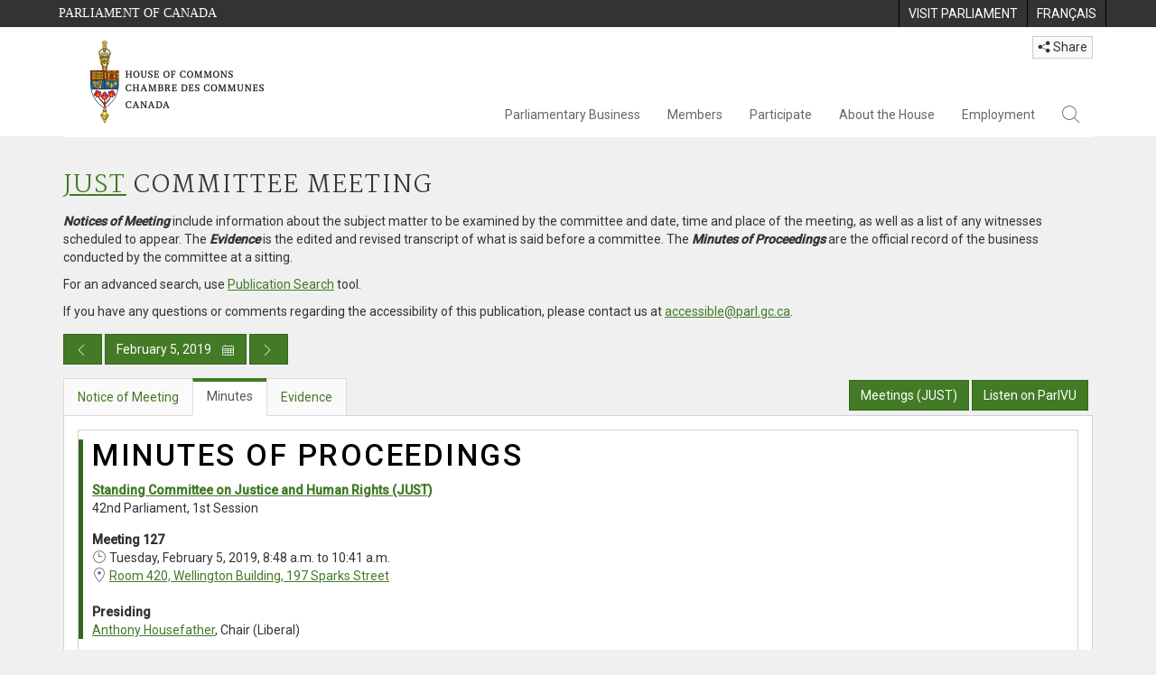

--- FILE ---
content_type: text/html; charset=utf-8
request_url: https://www.ourcommons.ca/DocumentViewer/en/42-1/JUST/meeting-127/minutes
body_size: 933296
content:

<!DOCTYPE html>
<html lang="en" xml:lang="en">
<head>
    <meta charset="utf-8" />
    <meta name="Cache-Control" content="no-cache, no-store, must-revalidate" />
    <meta name="Pragma" content="no-cache" />
    <meta name="Expires" content="0" />
    <meta http-equiv="X-XSS-Protection" content="1" />
    <meta name="viewport" content="width=device-width" />
    <meta name="HandheldFriendly" content="true" />
    <meta name="description" content="Minutes - JUST (42-1) - No. 127 - House of Commons of Canada" />
    <meta name="format-detection" content="telephone=no" />

    <!-- Meta tags for facebook -->
    <meta property="fb:app_id" content="620826918031248" />
    <meta property="og:url" />
    <meta property="og:type" content="article">
    <meta property="og:title" content="Minutes - JUST (42-1) - No. 127 - House of Commons of Canada" />
    <meta property="og:description" content="Minutes - JUST (42-1) - No. 127 - House of Commons of Canada" />
    <meta property="og:image" content="/documentviewer/assets/images/publications/crest2_hoc_cdc_e-f.gif" />
    <meta property="og:image:width" content="1200" />
    <meta property="og:image:height" content="630" />

    
                <meta name="Institution" content="Justice and Human Rights" />
                <meta name="MeetingDate" content="2019-02-05" />
                <meta name="DocumentId" content="10302051" />
                <meta name="DocumentTitle" content="Minutes of Proceedings - JUST-127" />
                <meta name="Language" content="en" />
                <meta name="Parliament" content="42" />
                <meta name="Session" content="1" />
    <meta name="ServerBaseUrl" content="/documentviewer/" />
    


    <title>Minutes - JUST (42-1) - No. 127 - House of Commons of Canada</title>

    <script type='text/javascript' src='/CommonElements/js/jquery-3.7.1.min.js'></script>
<script type='text/javascript' src='/CommonElements/js/bootstrap.min.js'></script>
<script type='text/javascript' src='/CommonElements/js/ce-hoc.min.js'></script>
<link rel='stylesheet' type='text/css' media='all' href='/CommonElements/styles/bootstrap.min.css' />
<link rel='stylesheet' type='text/css' media='all' href='/CommonElements/styles/hoc-icons.min.css' />
<link rel='stylesheet' type='text/css' media='all' href='/CommonElements/styles/ce-hoc-main.min.css' />
<link rel='stylesheet' type='text/css' media='all' href='/CommonElements/styles/ce-hoc-mobile.min.css' />
<script type='text/javascript' src='https://www.googletagmanager.com/gtag/js?id=G-WDVFHW5K08'></script>
<script> var CommonElements = {}; CommonElements.Analytics = {}; CommonElements.Analytics.Dimensions = []; CommonElements.Analytics.Dimensions.push({ MappingId: "dimension2", Value: "House of Commons"}); //Institution
CommonElements.Analytics.Dimensions.push({ MappingId: "dimension6", Value: "44"}); //CurrentParliament
CommonElements.Analytics.Dimensions.push({ MappingId: "dimension7", Value: "1"}); //CurrentSession
CommonElements.Analytics.Dimensions.push({ MappingId: "dimension8", Value: "In Session"}); //ParliamentaryCycleState
CommonElements.Analytics.Dimensions.push({ MappingId: "dimension9", Value: "true"}); //IsHouseSittingDay
CommonElements.Analytics.Dimensions.push({ MappingId: "dimension10", Value: "false"}); //IsHouseCurrentlySitting
CommonElements.Analytics.Dimensions.push({ MappingId: "dimension11", Value: "true"}); //IsCommitteeEventInProgress
CommonElements.Analytics.Dimensions.push({ MappingId: "dimension14", Value: "42"}); //PublicationParliament
CommonElements.Analytics.Dimensions.push({ MappingId: "dimension15", Value: "1"}); //PublicationSession
CommonElements.Analytics.Dimensions.push({ MappingId: "dimension17", Value: "Committee Minutes"}); //PublicationType
CommonElements.Analytics.Dimensions.push({ MappingId: "dimension18", Value: "127"}); //PublicationNumber
 </script>
<script>window.dataLayer = window.dataLayer || [];function gtag(){dataLayer.push(arguments);}gtag('js', new Date());gtag('config', 'G-WDVFHW5K08');</script>

    <link href="/documentviewer/bundles/css?v=kfkArLzlrhyxKfahCOCkKH5CSt03TfRpHR82pW9Zmmc1" rel="stylesheet"/>

    
<link href="/documentviewer/assets/styles/publications/committee-minutes/committee-minutes-42.css" rel="stylesheet"/>

    


        <base href="https://www.ourcommons.ca/Content/Committee/421/JUST/Minutes/PV10302051/">

    <script type="text/javascript">

        window.fbAsyncInit = function () {
            FB.init({
                appId: ('en' == 'en' ? '620826918031248' : '1902349903311680'),
                xfbml: true,
                version: 'v2.0'
            });
        };

        // Load the SDK Asynchronously
        (function (d) {
            var js, id = 'facebook-jssdk'; if (d.getElementById(id)) { return; }
            js = d.createElement('script'); js.id = id; js.async = true;
            js.src = "https://connect.facebook.net/en_US/all.js";
            d.getElementsByTagName('head')[0].appendChild(js);
        }(document));
    </script>

    <script>
        $(document).ready(function () {

            $('.-rowchild').css({ "display": "flex", "justify-content": "center" });
            $('.-rowchild').find("sup").css("line-height", "15px");
            $('.-rowchildBar').css({ "border-right": "1px solid #111" });

            $('.-rowchild').wrapAll('<div style="display: flex;justify-content: space-around;flex-direction: row;">');

        });

    </script>
</head>
<body class="body-wrapper site-code-house">


    <!-- Skip to Content -->
			<div class="local-anchor-container">
				<a href="#StartOfContent" class="ce-hoc-skipnav sr-only sr-only-focusable">Skip to main content</a>
			</div>
			<!-- Parliament Header2 -->
			<div id="ce-parl-header" role="banner" class="ce-parl-header hidden-print">
				<div class="container">
					<a href="//www.parl.ca" class="ce-parl-btn pull-left" data-analytics-eventcategory="Parliament Common Elements Menu" data-analytics-eventaction="click" data-analytics-eventlabel="Parliament Site" >Parliament of Canada</a>
					<ul class="pull-right" role="menu">
						<li role="menuitem">
							<a href="https://visit.parl.ca/index-e.html" class="hoccmn-parent-org" data-analytics-eventcategory="Parliament Common Elements Menu" data-analytics-eventaction="click" data-analytics-eventlabel="Visit Parliament" rel="external">
								<span class="hidden-xs">Visit Parliament</span>
								<span class="visible-xs">Visit</span>
							</a>
						</li>
						<li role="menuitem">
							<a href="https://www.noscommunes.ca/documentviewer/fr/42-1/JUST/reunion-127/proces-verbal" class="hoccmn-parent-org" data-analytics-eventcategory="Parliament Common Elements Menu" data-analytics-eventaction="click" data-analytics-eventlabel="Language Switch" >
								<span lang="fr-CA" class="hidden-xs">Français</span>
								<span lang="fr-CA" class="visible-xs">FR</span>
							</a>
						</li>
					</ul>
				</div>
			</div>
		
			<!-- HoC Header -->
			<nav id="ce-hoc-header" class="ce-hoc-nav navbar navbar-default" aria-label="Main">
				<div class="container">
					<div class="navbar-header">
						<a href="//www.ourcommons.ca" class="navbar-brand" data-analytics-eventcategory="HoC Common Elements Main Menu" data-analytics-eventaction="click" data-analytics-eventlabel="HoC Crest" >
							<img src="/CommonElements/Images/ce-hoc-emblem-e.png" alt="House of Commons" />
						</a>
						<button type="button" data-toggle="collapse" data-target="#ce-hoc-nav" class="navbar-toggle">
							<span class="ce-hoc-nav-hamburger">
								<span class="icon-bar"></span>
								<span class="icon-bar"></span>
								<span class="icon-bar"></span>
							</span>
							<span class="ce-hoc-nav-lbl-menu">
								Menu
							</span>
						</button>
		
						<div id="small-navbar" class="hidden-lg hidden-md visible-sm-* visible-xs-*">
							<div id="ce-hoc-nav" class="navbar-collapse collapse">
								<ul class="nav navbar-nav">
									<li class="dropdown">
										<a href="javascript: void(0);" data-toggle="dropdown" class="dropdown-toggle" aria-expanded="false" data-analytics-eventcategory="HoC Common Elements Main Menu" data-analytics-eventaction="click" data-analytics-eventlabel="Parliamentary Business">
											Parliamentary Business
										</a>
										<ul id="ce-hoc-nav-parliamentary-business" class="dropdown-menu">
											<li class="ce-hoc-dropdown-menu-content">
												<a href="//www.ourcommons.ca/en/parliamentary-business" class="btn ce-hoc-btn-landing" data-analytics-eventcategory="HoC Common Elements Main Menu" data-analytics-eventaction="click" data-analytics-eventlabel="Parliamentary Business" >
													Parliamentary Business - Home
												</a>
											</li>
		
											<li>
												<div>
													<div class="ce-hoc-panel-title">
														<a class="accordion-toggle" data-toggle="collapse" href="#ce-hoc-nav-parlbus-house" data-parent="#ce-hoc-nav-parliamentary-business-panel-group" aria-expanded="false">
															The House
														</a>
													</div>
													<div id="ce-hoc-nav-parlbus-house" class="panel-collapse collapse ce-hoc-collapsible-content">
														<ul class="ce-hoc-list-group-item" role="menu">
															<li role="menuitem"><a href="//www.ourcommons.ca/en/sitting-calendar" data-analytics-eventcategory="HoC Common Elements Main Menu" data-analytics-eventaction="click" data-analytics-eventlabel="Sitting Calendar" >Sitting Calendar</a></li>
															<li role="menuitem"><a href="//www.ourcommons.ca/documentviewer/en/house/latest-sitting" data-analytics-eventcategory="HoC Common Elements Main Menu" data-analytics-eventaction="click" data-analytics-eventlabel="House Publications" >House Publications</a></li>
															<li role="menuitem"><a href="//www.parl.ca/legisinfo/en/overview" data-analytics-eventcategory="HoC Common Elements Main Menu" data-analytics-eventaction="click" data-analytics-eventlabel="Bills (LEGISinfo)" >Bills (LEGIS<i>info</i>)</a></li>
															<li role="menuitem"><a href="//www.ourcommons.ca/written-questions/overview" data-analytics-eventcategory="HoC Common Elements Main Menu" data-analytics-eventaction="click" data-analytics-eventlabel="Written Questions" >Written Questions</a></li>
															<li role="menuitem"><a href="https://www.ourcommons.ca/petitions/en/Home/Index" data-analytics-eventcategory="HoC Common Elements Main Menu" data-analytics-eventaction="click" data-analytics-eventlabel="E-petitions" >Petitions</a></li>
															<li role="menuitem"><a href="//www.ourcommons.ca/members/en/votes" data-analytics-eventcategory="HoC Common Elements Main Menu" data-analytics-eventaction="click" data-analytics-eventlabel="Votes" >Votes</a></li>
															<li role="menuitem"><a href="//www.ourcommons.ca/Search/en/publications/hansard" data-analytics-eventcategory="HoC Common Elements Main Menu" data-analytics-eventaction="click" data-analytics-eventlabel="Search the Debates (Hansard)" >Search the Debates (Hansard)</a></li>
															<li role="menuitem"><a href="//www.ourcommons.ca/documentviewer/en/house/status-business" data-analytics-eventcategory="HoC Common Elements Main Menu" data-analytics-eventaction="click" data-analytics-eventlabel="Status of House Business" >Status of House Business</a></li>
														</ul>
													</div>
												</div>
											</li>
											<li>
												<div>
													<div class="ce-hoc-panel-title">
														<a class="accordion-toggle" data-toggle="collapse" href="#ce-hoc-nav-parlbus-committees" data-parent="#ce-hoc-nav-parliamentary-business-panel-group" aria-expanded="false">
															Committees
														</a>
													</div>
													<div id="ce-hoc-nav-parlbus-committees" class="panel-collapse collapse ce-hoc-collapsible-content">
														<ul class="ce-hoc-list-group-item" role="menu">
															<li role="menuitem"><a href="//www.ourcommons.ca/Committees/en/Home" data-analytics-eventcategory="HoC Common Elements Main Menu" data-analytics-eventaction="click" data-analytics-eventlabel="List of Committees and Overview" >List of Committees and Overview</a></li>
															<li role="menuitem"><a href="//www.ourcommons.ca/Committees/en/Meetings" data-analytics-eventcategory="HoC Common Elements Main Menu" data-analytics-eventaction="click" data-analytics-eventlabel="Meetings" >Meetings</a></li>
															<li role="menuitem"><a href="//www.parl.ca/legisinfo/en/bills?status&#x3D;352&amp;advancedview&#x3D;true" data-analytics-eventcategory="HoC Common Elements Main Menu" data-analytics-eventaction="click" data-analytics-eventlabel="Bills in Committee (LEGISinfo)" >Bills in Committee (LEGIS<i>info</i>)</a></li>
															<li role="menuitem"><a href="//www.ourcommons.ca/Committees/en/Work" data-analytics-eventcategory="HoC Common Elements Main Menu" data-analytics-eventaction="click" data-analytics-eventlabel="Studies, Activities and Reports" >Studies, Activities and Reports</a></li>
															<li role="menuitem"><a href="//www.ourcommons.ca/Search/en/publications/evidence" data-analytics-eventcategory="HoC Common Elements Main Menu" data-analytics-eventaction="click" data-analytics-eventlabel="Search the Transcripts" >Search the Transcripts</a></li>
															<li role="menuitem"><a href="//www.ourcommons.ca/Committees/en/Participate" data-analytics-eventcategory="HoC Common Elements Main Menu" data-analytics-eventaction="click" data-analytics-eventlabel="Committee-Participate" >Participate</a></li>
														</ul>
													</div>
												</div>
											</li>
											<li>
												<div>
													<div class="ce-hoc-panel-title">
														<a class="accordion-toggle" data-toggle="collapse" href="#ce-hoc-nav-parlbus-resources" data-parent="#ce-hoc-nav-parliamentary-business-panel-group" aria-expanded="false">
															Resources
														</a>
													</div>
													<div id="ce-hoc-nav-parlbus-resources" class="panel-collapse collapse ce-hoc-collapsible-content">
														<ul class="ce-hoc-list-group-item" role="menu">
															<li role="menuitem"><a href="//www.ourcommons.ca/procedure/overview/index-e.html" data-analytics-eventcategory="HoC Common Elements Main Menu" data-analytics-eventaction="click" data-analytics-eventlabel="Procedural Information" >Procedural Information</a></li>
														</ul>
														<div class="ce-hoc-groupbox">
															<span>Library of Parliament</span>
															<div class="clearfix"></div>
															<ul class="ce-hoc-list-group-item" role="menu">
																<li role="menuitem">
																	<a href="https://lop.parl.ca/sites/PublicWebsite/default/en_CA/ResearchPublications/LegislativeSummaries" data-analytics-eventcategory="HoC Common Elements Main Menu" data-analytics-eventaction="click" data-analytics-eventlabel="Legislative Summaries"  rel="external" >Legislative Summaries</a>
																</li>
																<li role="menuitem">
																	<a href="https://lop.parl.ca/About/Library/VirtualLibrary/research-for-parliament-e.html" data-analytics-eventcategory="HoC Common Elements Main Menu" data-analytics-eventaction="click" data-analytics-eventlabel="Research Publications"  rel="external" >Research Publications</a>
																</li>
																<li role="menuitem">
																	<a href="http://parl.canadiana.ca/?usrlang&#x3D;en" data-analytics-eventcategory="HoC Common Elements Main Menu" data-analytics-eventaction="click" data-analytics-eventlabel="Historical Debates and Journals (1867-1993)"  rel="external" ><div class='deacrease-letter-spacing'>Parliamentary Historical Resources <br/>(1867-1993)</div></a>
																</li>
															</ul>
														</div>
													</div>
												</div>
											</li>
											<li>
												<div>
													<div class="ce-hoc-panel-title">
														<a class="accordion-toggle" data-toggle="collapse" href="#ce-hoc-nav-parlbus-parliamentary-diplomacy" data-parent="#ce-hoc-nav-parliamentary-business-panel-group" aria-expanded="false">
															Parliamentary Diplomacy
														</a>
													</div>
													<div id="ce-hoc-nav-parlbus-parliamentary-diplomacy" class="panel-collapse collapse ce-hoc-collapsible-content">
														<ul class="ce-hoc-list-group-item" role="menu">
															<li role="menuitem"><a href="//www.parl.ca/diplomacy/en" data-analytics-eventcategory="HoC Common Elements Main Menu" data-analytics-eventaction="click" data-analytics-eventlabel="Diplomacy - Home" >Parliamentary Diplomacy - Home</a></li>
															<li role="menuitem"><a href="//www.parl.ca/diplomacy/en/speakers/activities-and-reports" data-analytics-eventcategory="HoC Common Elements Main Menu" data-analytics-eventaction="click" data-analytics-eventlabel="Speakers&#x27; Activities" >Speakers' Activities</a></li>
															<li role="menuitem"><a href="//www.parl.ca/diplomacy/en/associations" data-analytics-eventcategory="HoC Common Elements Main Menu" data-analytics-eventaction="click" data-analytics-eventlabel="Parliamentary Associations" >Parliamentary Associations</a></li>
															<li role="menuitem"><a href="//www.parl.ca/diplomacy/en/speakers/visits-and-events" data-analytics-eventcategory="HoC Common Elements Main Menu" data-analytics-eventaction="click" data-analytics-eventlabel="Visits and Events" >Visits and Events</a></li>
															<li role="menuitem"><a href="//www.parl.ca/diplomacy/en/conferences" data-analytics-eventcategory="HoC Common Elements Main Menu" data-analytics-eventaction="click" data-analytics-eventlabel="Conferences" >Conferences</a></li>
															<li role="menuitem"><a href="//www.parl.ca/diplomacy/en/speakers/posp" data-analytics-eventcategory="HoC Common Elements Main Menu" data-analytics-eventaction="click" data-analytics-eventlabel="Parliamentary Officers&#x27; Study Program" >Parliamentary Officers' Study Program</a></li>
														</ul>
													</div>
												</div>
											</li>
										</ul>
									</li>
									<li class="dropdown">
										<a href="javascript: void(0);" data-toggle="dropdown" class="dropdown-toggle" aria-expanded="false" data-analytics-eventcategory="HoC Common Elements Main Menu" data-analytics-eventaction="click" data-analytics-eventlabel="Members">
											Members
										</a>
										<ul id="ce-hoc-nav-members" class="dropdown-menu">
											<li class="ce-hoc-dropdown-menu-content">
												<a href="//www.ourcommons.ca/en/members" class="btn ce-hoc-btn-landing" data-analytics-eventcategory="HoC Common Elements Main Menu" data-analytics-eventaction="click" data-analytics-eventlabel="Members" >
													Members - Home
												</a>
											</li>
		
											<li>
												<div>
													<div class="ce-hoc-panel-title">
														<a class="accordion-toggle" data-toggle="collapse" href="#ce-hoc-nav-members-roles" data-parent="#ce-hoc-nav-members-panel-group" aria-expanded="false">
															Members and Roles
														</a>
													</div>
													<div id="ce-hoc-nav-members-roles" class="panel-collapse collapse ce-hoc-collapsible-content">
														<ul class="ce-hoc-list-group-item" role="menu">
															<li role="menuitem"><a href="//www.ourcommons.ca/Members/en" data-analytics-eventcategory="HoC Common Elements Main Menu" data-analytics-eventaction="click" data-analytics-eventlabel="Members of Parliament" >Members of Parliament</a></li>
															<li role="menuitem"><a href="//www.ourcommons.ca/Speaker/en" data-analytics-eventcategory="HoC Common Elements Main Menu" data-analytics-eventaction="click" data-analytics-eventlabel="The Speaker" >The Speaker</a></li>
															<li role="menuitem"><a href="//www.ourcommons.ca/Members/en/ministries" data-analytics-eventcategory="HoC Common Elements Main Menu" data-analytics-eventaction="click" data-analytics-eventlabel="Ministry (Cabinet)" >Ministry (Cabinet)</a></li>
															<li role="menuitem"><a href="//www.ourcommons.ca/Members/en/parliamentary-secretaries" data-analytics-eventcategory="HoC Common Elements Main Menu" data-analytics-eventaction="click" data-analytics-eventlabel="Parliamentary Secretaries" >Parliamentary Secretaries</a></li>
															<li role="menuitem"><a href="//www.ourcommons.ca/members/en/house-officers" data-analytics-eventcategory="HoC Common Elements Main Menu" data-analytics-eventaction="click" data-analytics-eventlabel="Party Leaders and other House Officers" >Party Leaders and other House Officers</a></li>
														</ul>
													</div>
												</div>
											</li>
											<li>
												<div>
													<div class="ce-hoc-panel-title">
														<a class="accordion-toggle" data-toggle="collapse" href="#ce-hoc-nav-members-related-information" data-parent="#ce-hoc-nav-members-panel-group" aria-expanded="false">
															Related Information
														</a>
													</div>
													<div id="ce-hoc-nav-members-related-information" class="panel-collapse collapse ce-hoc-collapsible-content">
														<ul class="ce-hoc-list-group-item" role="menu">
															<li role="menuitem"><a href="//www.ourcommons.ca/Members/en/party-standings" data-analytics-eventcategory="HoC Common Elements Main Menu" data-analytics-eventaction="click" data-analytics-eventlabel="Party Standings" >Party Standings</a></li>
															<li role="menuitem"><a href="//www.ourcommons.ca/Members/en/floorplan" data-analytics-eventcategory="HoC Common Elements Main Menu" data-analytics-eventaction="click" data-analytics-eventlabel="Seating Plan" >Seating Plan</a></li>
															<li role="menuitem"><a href="//www.ourcommons.ca/ProactiveDisclosure/en/members" data-analytics-eventcategory="HoC Common Elements Main Menu" data-analytics-eventaction="click" data-analytics-eventlabel="Members&#x27; Expenditures" >Members' Expenditures</a></li>
															<li role="menuitem"><a href="//www.ourcommons.ca/boie/en/reports-and-disclosure#dt" data-analytics-eventcategory="HoC Common Elements Main Menu" data-analytics-eventaction="click" data-analytics-eventlabel="Registry of Designated Travellers" >Registry of Designated Travellers</a></li>
															<li role="menuitem"><a href="//www.ourcommons.ca/about/schedules/MembersTypicalWeek-e.html" data-analytics-eventcategory="HoC Common Elements Main Menu" data-analytics-eventaction="click" data-analytics-eventlabel="A Member&#x27;s Typical Week" >A Member's Typical Week</a></li>
														</ul>
													</div>
												</div>
											</li>
											<li>
												<div>
													<div class="ce-hoc-panel-title">
														<a class="accordion-toggle" data-toggle="collapse" href="#ce-hoc-nav-members-resources" data-parent="#ce-hoc-nav-members-panel-group" aria-expanded="false">
															Resources
														</a>
													</div>
													<div id="ce-hoc-nav-members-resources" class="panel-collapse collapse ce-hoc-collapsible-content">
														<ul class="ce-hoc-list-group-item" role="menu">
															<li role="menuitem"><a href="//www.ourcommons.ca/Members/en/addresses" data-analytics-eventcategory="HoC Common Elements Main Menu" data-analytics-eventaction="click" data-analytics-eventlabel="Contact Members of Parliament" >Contact Members of Parliament</a></li>
															<li role="menuitem"><a href="//www.ourcommons.ca/Members/en/constituencies" data-analytics-eventcategory="HoC Common Elements Main Menu" data-analytics-eventaction="click" data-analytics-eventlabel="Constituencies" >Constituencies</a></li>
														</ul>
														<div class="ce-hoc-groupbox">
															<span>Library of Parliament</span>
															<div class="clearfix"></div>
															<ul class="ce-hoc-list-group-item" role="menu">
																<li role="menuitem">
																	<a href="https://lop.parl.ca/sites/ParlInfo/default/en_CA" data-analytics-eventcategory="HoC Common Elements Main Menu" data-analytics-eventaction="click" data-analytics-eventlabel="Historical Information (PARLINFO)"  rel="external" >Historical Information (PARLINFO)</a>
																</li>
															</ul>
														</div>
													</div>
												</div>
											</li>
										</ul>
									</li>
									<li class="dropdown">
										<a href="javascript: void(0);" data-toggle="dropdown" class="dropdown-toggle" aria-expanded="false" data-analytics-eventcategory="HoC Common Elements Main Menu" data-analytics-eventaction="click" data-analytics-eventlabel="Participate">
											Participate
										</a>
										<ul id="ce-hoc-nav-participate" class="dropdown-menu">
											<li class="ce-hoc-dropdown-menu-content">
												<a href="//www.ourcommons.ca/en/participate" class="btn ce-hoc-btn-landing" data-analytics-eventcategory="HoC Common Elements Main Menu" data-analytics-eventaction="click" data-analytics-eventlabel="Participate" >
													Participate - Home
												</a>
											</li>
		
											<li>
												<div>
													<div class="ce-hoc-panel-title">
														<a class="accordion-toggle" data-toggle="collapse" href="#ce-hoc-nav-participate-house" data-parent="#ce-hoc-nav-participate-panel-group" aria-expanded="false">
															The House
														</a>
													</div>
													<div id="ce-hoc-nav-participate-house" class="panel-collapse collapse ce-hoc-collapsible-content">
														<ul class="ce-hoc-list-group-item" role="menu">
															<li role="menuitem"><a href="https://visit.parl.ca/visit-e.html#live-debates" data-analytics-eventcategory="HoC Common Elements Main Menu" data-analytics-eventaction="click" data-analytics-eventlabel="Attend Live Debates"  rel="external" >Attend Live Debates</a></li>
															<li role="menuitem"><a href="https://parlvu.parl.gc.ca/harmony/en" data-analytics-eventcategory="HoC Common Elements Main Menu" data-analytics-eventaction="click" data-analytics-eventlabel="Watch and Listen to Chamber Proceedings"  rel="external" >Watch and Listen to Chamber Proceedings</a></li>
															<li role="menuitem"><a href="https://www.ourcommons.ca/petitions/en/Home/Index" data-analytics-eventcategory="HoC Common Elements Main Menu" data-analytics-eventaction="click" data-analytics-eventlabel="Create or Sign an E-petitions" >Create or Sign a Petition</a></li>
															<li role="menuitem"><a href="//www.ourcommons.ca/About/Schedules/DailyOrderOfBusiness-e.html" data-analytics-eventcategory="HoC Common Elements Main Menu" data-analytics-eventaction="click" data-analytics-eventlabel="A Typical Week at the House" >A Typical Week at the House</a></li>
															<li role="menuitem"><a href="//www.ourcommons.ca/Members/en/addresses" data-analytics-eventcategory="HoC Common Elements Main Menu" data-analytics-eventaction="click" data-analytics-eventlabel="Contact a Member of Parliament" >Contact a Member of Parliament</a></li>
															<li role="menuitem"><a href="//www.parl.ca/legisinfo/en/overview" data-analytics-eventcategory="HoC Common Elements Main Menu" data-analytics-eventaction="click" data-analytics-eventlabel="Follow a Bill (LEGISinfo)" >Follow a Bill (LEGIS<i>info</i>)</a></li>
														</ul>
													</div>
												</div>
											</li>
											<li>
												<div>
													<div class="ce-hoc-panel-title">
														<a class="accordion-toggle" data-toggle="collapse" href="#ce-hoc-nav-participate-committees" data-parent="#ce-hoc-nav-participate-panel-group" aria-expanded="false">
															Committees
														</a>
													</div>
													<div id="ce-hoc-nav-participate-committees" class="panel-collapse collapse ce-hoc-collapsible-content">
														<ul class="ce-hoc-list-group-item" role="menu">
															<li role="menuitem"><a href="//www.ourcommons.ca/Committees/en/Participate#attend" data-analytics-eventcategory="HoC Common Elements Main Menu" data-analytics-eventaction="click" data-analytics-eventlabel="Attend Meetings" >Attend Meetings</a></li>
															<li role="menuitem"><a href="https://parlvu.parl.gc.ca/harmony/en" data-analytics-eventcategory="HoC Common Elements Main Menu" data-analytics-eventaction="click" data-analytics-eventlabel="Watch and Listen to Committee Proceedings"  rel="external" >Watch and Listen to Committee Proceedings</a></li>
															<li role="menuitem"><a href="//www.ourcommons.ca/Committees/en/Participate#participate" data-analytics-eventcategory="HoC Common Elements Main Menu" data-analytics-eventaction="click" data-analytics-eventlabel="Current Consultations" >Current Consultations</a></li>
															<li role="menuitem"><a href="//www.ourcommons.ca/Committees/en/Participate" data-analytics-eventcategory="HoC Common Elements Main Menu" data-analytics-eventaction="click" data-analytics-eventlabel="How to Submit a Brief and Appear" >How to Submit a Brief and Appear</a></li>
															<li role="menuitem"><a href="//www.ourcommons.ca/Committees/Styles/images/participate/committee-room-layout-large-e.png" data-analytics-eventcategory="HoC Common Elements Main Menu" data-analytics-eventaction="click" data-analytics-eventlabel="Layout of a Typical Committee Room" >Layout of a Typical Committee Room</a></li>
															<li role="menuitem"><a href="//www.ourcommons.ca/Committees/en/ContactUs" data-analytics-eventcategory="HoC Common Elements Main Menu" data-analytics-eventaction="click" data-analytics-eventlabel="Contact a Committee" >Contact a Committee</a></li>
														</ul>
													</div>
												</div>
											</li>
											<li>
												<div>
													<div class="ce-hoc-panel-title">
														<a class="accordion-toggle" data-toggle="collapse" href="#ce-hoc-nav-participate-resources" data-parent="#ce-hoc-nav-participate-panel-group" aria-expanded="false">
															Resources
														</a>
													</div>
													<div id="ce-hoc-nav-participate-resources" class="panel-collapse collapse ce-hoc-collapsible-content">
														<ul class="ce-hoc-list-group-item" role="menu">
															<li role="menuitem"><a href="//www.ourcommons.ca/procedure/overview/index-e.html" data-analytics-eventcategory="HoC Common Elements Main Menu" data-analytics-eventaction="click" data-analytics-eventlabel="Procedural Information" >Procedural Information</a></li>
														</ul>
														<div class="ce-hoc-groupbox">
															<span>Library of Parliament</span>
															<div class="clearfix"></div>
															<ul class="ce-hoc-list-group-item" role="menu">
																<li role="menuitem">
																	<a href="https://lop.parl.ca/About/Parliament/Education/classroom-activities-e.html" data-analytics-eventcategory="HoC Common Elements Main Menu" data-analytics-eventaction="click" data-analytics-eventlabel="Classroom Activities"  rel="external" >Classroom Activities</a>
																</li>
																<li role="menuitem">
																	<a href="https://lop.parl.ca/About/Parliament/Education/teacher-resources-e.html" data-analytics-eventcategory="HoC Common Elements Main Menu" data-analytics-eventaction="click" data-analytics-eventlabel="Teacher Resources"  rel="external" >Teacher Resources</a>
																</li>
																<li role="menuitem">
																	<a href="https://lop.parl.ca/About/Parliament/Education/teachers-institute-e.html" data-analytics-eventcategory="HoC Common Elements Main Menu" data-analytics-eventaction="click" data-analytics-eventlabel="Teachers Institute"  rel="external" >Teachers Institute</a>
																</li>
															</ul>
														</div>
													</div>
												</div>
											</li>
										</ul>
									</li>
									<li class="dropdown">
										<a href="javascript: void(0);" data-toggle="dropdown" class="dropdown-toggle" aria-expanded="false" data-analytics-eventcategory="HoC Common Elements Main Menu" data-analytics-eventaction="click" data-analytics-eventlabel="About the House">
											About the House
										</a>
										<ul id="ce-hoc-nav-about" class="dropdown-menu">
											<li class="ce-hoc-dropdown-menu-content">
												<a href="//www.ourcommons.ca/en/about-the-house" class="btn ce-hoc-btn-landing" data-analytics-eventcategory="HoC Common Elements Main Menu" data-analytics-eventaction="click" data-analytics-eventlabel="About the House" >
													About the House - Home
												</a>
											</li>
		
											<li>
												<div>
													<div class="ce-hoc-panel-title">
														<a class="accordion-toggle" data-toggle="collapse" href="#ce-hoc-nav-about-transparency-accountability" data-parent="#ce-hoc-nav-about-panel-group" aria-expanded="false">
															Transparency and accountability
														</a>
													</div>
													<div id="ce-hoc-nav-about-transparency-accountability" class="panel-collapse collapse ce-hoc-collapsible-content">
														<ul class="ce-hoc-list-group-item" role="menu">
															<li role="menuitem"><a href="//www.ourcommons.ca/boie/en" data-analytics-eventcategory="HoC Common Elements Main Menu" data-analytics-eventaction="click" data-analytics-eventlabel="Board of Internal Economy" >Board of Internal Economy</a></li>
															<li role="menuitem"><a href="//www.ourcommons.ca/boie/en/by-laws-and-policies" data-analytics-eventcategory="HoC Common Elements Main Menu" data-analytics-eventaction="click" data-analytics-eventlabel="By-Laws and Policies" >By-Laws and Policies</a></li>
															<li role="menuitem"><a href="//www.ourcommons.ca/boie/en/by-laws-and-policies#mas" data-analytics-eventcategory="HoC Common Elements Main Menu" data-analytics-eventaction="click" data-analytics-eventlabel="Members&#x27; Allowances and Services" >Members' Allowances and Services</a></li>
															<li role="menuitem"><a href="//www.ourcommons.ca/About/Administration/Index-e.html" data-analytics-eventcategory="HoC Common Elements Main Menu" data-analytics-eventaction="click" data-analytics-eventlabel="House Administration" >House Administration</a></li>
															<li role="menuitem"><a href="//www.ourcommons.ca/boie/en/reports-and-disclosure" data-analytics-eventcategory="HoC Common Elements Main Menu" data-analytics-eventaction="click" data-analytics-eventlabel="Reports and Disclosure" >Reports and Disclosure</a></li>
															<li role="menuitem"><a href="//www.ourcommons.ca/About/StandingOrders/appa1-e.htm" data-analytics-eventcategory="HoC Common Elements Main Menu" data-analytics-eventaction="click" data-analytics-eventlabel="Conflict of Interest Code for Members" >Conflict of Interest Code for Members</a></li>
															<li role="menuitem"><a href="//www.ourcommons.ca/en/accessibility" data-analytics-eventcategory="HoC Common Elements Main Menu" data-analytics-eventaction="click" data-analytics-eventlabel="Accessibility" >Accessibility</a></li>
														</ul>
													</div>
												</div>
											</li>
											<li>
												<div>
													<div class="ce-hoc-panel-title">
														<a class="accordion-toggle" data-toggle="collapse" href="#ce-hoc-nav-about-history-art-architecture" data-parent="#ce-hoc-nav-about-panel-group" aria-expanded="false">
															Arts and Heritage
														</a>
													</div>
													<div id="ce-hoc-nav-about-history-art-architecture" class="panel-collapse collapse ce-hoc-collapsible-content">
														<ul class="ce-hoc-list-group-item" role="menu">
															<li role="menuitem"><a href="//www.ourcommons.ca/heritage/en/home" data-analytics-eventcategory="HoC Common Elements Main Menu" data-analytics-eventaction="click" data-analytics-eventlabel="History, Art and Architecture" >History, Art and Architecture</a></li>
															<li role="menuitem"><a href="//www.ourcommons.ca/About/BuildingTheFuture/Index-e.html" data-analytics-eventcategory="HoC Common Elements Main Menu" data-analytics-eventaction="click" data-analytics-eventlabel="Future of the Parliamentary Precinct" >Future of the Parliamentary Precinct</a></li>
															<li role="menuitem"><a href="//www.ourcommons.ca/heritage/en/parliamentary-buildings/past/memorial-chamber" data-analytics-eventcategory="HoC Common Elements Main Menu" data-analytics-eventaction="click" data-analytics-eventlabel="Memorial Chamber" >Memorial Chamber</a></li>
															<li role="menuitem"><a href="//www.ourcommons.ca/heritage/en/carillon" data-analytics-eventcategory="HoC Common Elements Main Menu" data-analytics-eventaction="click" data-analytics-eventlabel="Carillon" >Carillon</a></li>
														</ul>
													</div>
												</div>
											</li>
											<li>
												<div>
													<div class="ce-hoc-panel-title">
														<a class="accordion-toggle" data-toggle="collapse" href="#ce-hoc-nav-about-pictures" data-parent="#ce-hoc-nav-about-panel-group" aria-expanded="false">
															In pictures
														</a>
													</div>
													<div id="ce-hoc-nav-about-pictures" class="panel-collapse collapse ce-hoc-collapsible-content">
														<ul class="ce-hoc-list-group-item" role="menu">
															<li role="menuitem"><a href="/About/BuildingTheFuture/WestBlock/VirtualTours/chamber/en/" data-analytics-eventcategory="HoC Common Elements Main Menu" data-analytics-eventaction="click" data-analytics-eventlabel="Virtual Tour of the House"  rel="external" >Virtual Tour of the House</a></li>
															<li role="menuitem"><a href="//www.tpsgc-pwgsc.gc.ca/citeparlementaire-parliamentaryprecinct/camera-eng.html" data-analytics-eventcategory="HoC Common Elements Main Menu" data-analytics-eventaction="click" data-analytics-eventlabel="Live Hill Cam"  rel="external" >Live Hill Cam</a></li>
															<li role="menuitem"><a href="https://www.instagram.com/ourcommonsca/" data-analytics-eventcategory="HoC Common Elements Main Menu" data-analytics-eventaction="click" data-analytics-eventlabel="Photo Gallery"  rel="external" >Photo Gallery</a></li>
														</ul>
													</div>
												</div>
											</li>
										</ul>
									</li>
									<li class="dropdown">
										<a href="javascript: void(0);" data-toggle="dropdown" class="dropdown-toggle" aria-expanded="false" data-analytics-eventcategory="HoC Common Elements Main Menu" data-analytics-eventaction="click" data-analytics-eventlabel="Employment">
											Employment
										</a>
										<ul id="ce-hoc-nav-employment" class="dropdown-menu">
											<li class="ce-hoc-dropdown-menu-content">
												<a href="//www.ourcommons.ca/en/employment" class="btn ce-hoc-btn-landing" data-analytics-eventcategory="HoC Common Elements Main Menu" data-analytics-eventaction="click" data-analytics-eventlabel="Employment" >
													Employment - Home
												</a>
											</li>
		
											<li>
												<div>
													<div class="ce-hoc-panel-title">
														<a class="accordion-toggle" data-toggle="collapse" href="#ce-hoc-nav-employment-opportunities" data-parent="#ce-hoc-nav-employment-panel-group" aria-expanded="false">
															Working for the administration
														</a>
													</div>
													<div id="ce-hoc-nav-employment-opportunities" class="panel-collapse collapse ce-hoc-collapsible-content">
														<ul class="ce-hoc-list-group-item" role="menu">
															<li role="menuitem"><a href="//www.ourcommons.ca/en/employment/current-opportunities" data-analytics-eventcategory="HoC Common Elements Main Menu" data-analytics-eventaction="click" data-analytics-eventlabel="Current Opportunities at the House of Commons"  rel="external" >Current Opportunities at the House of Commons</a></li>
															<li role="menuitem"><a href="//www.ourcommons.ca/About/Employment/eligibility-e.html" data-analytics-eventcategory="HoC Common Elements Main Menu" data-analytics-eventaction="click" data-analytics-eventlabel="Eligibility and Selection" >Eligibility and Selection</a></li>
															<li role="menuitem"><a href="https://jobs.smartrecruiters.com/oneclick-ui/company/HouseOfCommonsCanadaChambreDesCommunesCanada/job/3938755626?lang=en&amp;sid=&amp;dcr_ci=HouseOfCommonsCanadaChambreDesCommunesCanada" data-analytics-eventcategory="HoC Common Elements Main Menu" data-analytics-eventaction="click" data-analytics-eventlabel="Resumé Bank"  rel="external" >General Application</a></li>
															<li role="menuitem"><a href="//www.ourcommons.ca/About/Employment/working-e.html" data-analytics-eventcategory="HoC Common Elements Main Menu" data-analytics-eventaction="click" data-analytics-eventlabel="Who We Are and What We Offer"  rel="external" >Who We Are and What We Offer</a></li>
														</ul>
													</div>
												</div>
											</li>
											<li>
												<div>
													<div class="ce-hoc-panel-title">
														<a class="accordion-toggle" data-toggle="collapse" href="#ce-hoc-nav-employment-youth" data-parent="#ce-hoc-nav-employment-panel-group" aria-expanded="false">
															Student Opportunities
														</a>
													</div>
													<div id="ce-hoc-nav-employment-youth" class="panel-collapse collapse ce-hoc-collapsible-content">
														<ul class="ce-hoc-list-group-item" role="menu">
															<li role="menuitem"><a href="//www.ourcommons.ca/en/employment/students" data-analytics-eventcategory="HoC Common Elements Main Menu" data-analytics-eventaction="click" data-analytics-eventlabel="Student Employment" >Student Employment</a></li>
															<li role="menuitem"><a href="//www.ourcommons.ca/About/PageProgram/Index-e.html" data-analytics-eventcategory="HoC Common Elements Main Menu" data-analytics-eventaction="click" data-analytics-eventlabel="Page Program" >Page Program</a></li>
															<li role="menuitem"><a href="//pip-psp.org" data-analytics-eventcategory="HoC Common Elements Main Menu" data-analytics-eventaction="click" data-analytics-eventlabel="Parliamentary Internship Programme"  rel="external" >Parliamentary Internship Programme</a></li>
														</ul>
													</div>
												</div>
											</li>
											<li>
												<div>
													<div class="ce-hoc-panel-title">
														<a class="accordion-toggle" data-toggle="collapse" href="#ce-hoc-nav-employment-working" data-parent="#ce-hoc-nav-employment-panel-group" aria-expanded="false">
															Working for a Member of Parliament
														</a>
													</div>
													<div id="ce-hoc-nav-employment-working" class="panel-collapse collapse ce-hoc-collapsible-content">
														<ul class="ce-hoc-list-group-item" role="menu">
															<li role="menuitem"><a href="//www.ourcommons.ca/en/employment/members" data-analytics-eventcategory="HoC Common Elements Main Menu" data-analytics-eventaction="click" data-analytics-eventlabel="Current Listed Opportunities" >Current Listed Opportunities Working for a Member of Parliament</a></li>
														</ul>
													</div>
												</div>
											</li>
										</ul>
									</li>
									<li class="dropdown ce-hoc-search-dropdown">
										<a href="#" data-toggle="dropdown" class="dropdown-toggle" aria-expanded="false">
											<i class="hoc-icon icon-search" aria-hidden="true" title="Search"></i>
											<span class="ce-hoc-lbl-search">Search</span>
										</a>
										<ul class="dropdown-menu">
											<li>
												<div class="ce-hoc-dropdown-menu-content">
													<div class="row">
														<div class="col-sm-12 text-center">
															<form role="search" action="//www.ourcommons.ca/Search/en" method="get">
																<div class="form-inline">
																	<div class="input-group ce-hoc-search-group">
																		<label for="ce-hoc-search-query" class="sr-only">Search</label>
																		<input id="ce-hoc-search-query" class="form-control ce-hoc-inp-search" placeholder="Search" name="text" title="Search" aria-label="Search" type="search" value="" size="27" maxlength="150">
																		<div class="input-group-btn">
																			<button class="btn btn-default form-control ce-hoc-btn-search" id="ce-hoc-search-submit" type="submit"><i class="hoc-icon icon-search"></i><span class="sr-only">Search</span></button>
																		</div>
																		<label for="ce-hoc-sitesearch-location" class="sr-only">Search Source</label>
																		<select id="ce-hoc-sitesearch-location" class="form-control selectpicker ce-hoc-sel-search" name="searchToolCode">
																			<option label="Full website" value="website" data-analytics-eventcategory="HoC Common Elements Main Menu" data-analytics-eventaction="click">Full website</option>
																			<option label="Member" value="members-of-parliament" data-analytics-eventcategory="HoC Common Elements Main Menu" data-analytics-eventaction="click">Member</option>
																			<option label="Bill" value="bills" data-analytics-eventcategory="HoC Common Elements Main Menu" data-analytics-eventaction="click">Bill</option>
																			<option label="Topic" value="publications" data-analytics-eventcategory="HoC Common Elements Main Menu" data-analytics-eventaction="click">Topic</option>
																			<option label="Petition" value="petitions" data-analytics-eventcategory="HoC Common Elements Main Menu" data-analytics-eventaction="click">Petition</option>
																			<option label="Writen Question" value="written-questions" data-analytics-eventcategory="HoC Common Elements Main Menu" data-analytics-eventaction="click">Writen Question</option>
																		</select>
																	</div>
																</div>
															</form>
														</div>
													</div>
												</div>
											</li>
										</ul>
									</li>
								</ul>
							</div>
						</div>
					</div>
					<div class="dropdown ce-hoc-btn-share">
						<button type="button" class="btn btn-xs btn-default dropdown-toggle" data-toggle="dropdown" aria-expanded="false"><i class="hoc-icon icon-share"></i> Share</button>
						<ul class="dropdown-menu">
							<li><a id="share-media-email" href="#" title="share link with e-mail"><span class="ce-hoc-share-media-email"><i class="hoc-icon icon-envelope"></i></span> Email</a></li>
							<li><a id="share-media-facebook" href="#" title="share link with facebook"><span class="ce-hoc-share-media-facebook"><i class="hoc-icon icon-social-facebook"></i></span> Facebook</a></li>
							<li><a id="share-media-linkedin" href="#" title="share link with linked in"><span class="ce-hoc-share-media-linkedin"><i class="hoc-icon icon-social-linkedin"></i></span> LinkedIn</a></li>
							<li><a id="share-media-twitter" href="#" title="share link with twitter"><span class="ce-hoc-share-media-twitter"><i class="hoc-icon icon-social-twitter"></i></span> Twitter</a></li>
						</ul>
					</div>
					<div id="big-navbar" class="visible-lg-* visible-md-* hidden-sm hidden-xs">
						<div id="ce-hoc-nav" class="navbar-collapse collapse">
							<ul class="nav navbar-nav">
								<li class="dropdown">
									<a href="javascript: void(0);" data-toggle="dropdown" class="dropdown-toggle" aria-expanded="false" data-analytics-eventcategory="HoC Common Elements Main Menu" data-analytics-eventaction="click" data-analytics-eventlabel="Parliamentary Business">
										Parliamentary Business
									</a>
									<ul id="ce-hoc-nav-parliamentary-business" class="dropdown-menu">
										<li>
											<div class="ce-hoc-dropdown-menu-content">
												<div class="row">
													<div class="col-sm-12">
														<a href="//www.ourcommons.ca/en/parliamentary-business" class="btn ce-hoc-btn-landing" data-analytics-eventcategory="HoC Common Elements Main Menu" data-analytics-eventaction="click" data-analytics-eventlabel="Parliamentary Business" >
															Parliamentary Business - Home
														</a>
													</div>
												</div>
												<div class="row">
													<div class="panel-group" id="ce-hoc-nav-parliamentary-business-panel-group">
														<div class="col-md-3 col-xs-3">
															<div class="ce-hoc-panel-title">
																The House
															</div>
															<div id="ce-hoc-nav-parlbus-house" class="panel-collapse collapse ce-hoc-collapsible-content">
																<ul class="ce-hoc-list-group-item" role="menu">
																	<li role="menuitem"><a href="//www.ourcommons.ca/en/sitting-calendar" data-analytics-eventcategory="HoC Common Elements Main Menu" data-analytics-eventaction="click" data-analytics-eventlabel="Sitting Calendar" >Sitting Calendar</a></li>
																	<li role="menuitem"><a href="//www.ourcommons.ca/documentviewer/en/house/latest-sitting" data-analytics-eventcategory="HoC Common Elements Main Menu" data-analytics-eventaction="click" data-analytics-eventlabel="House Publications" >House Publications</a></li>
																	<li role="menuitem"><a href="//www.parl.ca/legisinfo/en/overview" data-analytics-eventcategory="HoC Common Elements Main Menu" data-analytics-eventaction="click" data-analytics-eventlabel="Bills (LEGISinfo)" >Bills (LEGIS<i>info</i>)</a></li>
																	<li role="menuitem"><a href="//www.ourcommons.ca/written-questions/overview" data-analytics-eventcategory="HoC Common Elements Main Menu" data-analytics-eventaction="click" data-analytics-eventlabel="Written Questions" >Written Questions</a></li>
																	<li role="menuitem"><a href="https://www.ourcommons.ca/petitions/en/Home/Index" data-analytics-eventcategory="HoC Common Elements Main Menu" data-analytics-eventaction="click" data-analytics-eventlabel="E-petitions" >Petitions</a></li>
																	<li role="menuitem"><a href="//www.ourcommons.ca/members/en/votes" data-analytics-eventcategory="HoC Common Elements Main Menu" data-analytics-eventaction="click" data-analytics-eventlabel="Votes" >Votes</a></li>
																	<li role="menuitem"><a href="//www.ourcommons.ca/Search/en/publications/hansard" data-analytics-eventcategory="HoC Common Elements Main Menu" data-analytics-eventaction="click" data-analytics-eventlabel="Search the Debates (Hansard)" >Search the Debates (Hansard)</a></li>
																	<li role="menuitem"><a href="//www.ourcommons.ca/documentviewer/en/house/status-business" data-analytics-eventcategory="HoC Common Elements Main Menu" data-analytics-eventaction="click" data-analytics-eventlabel="Status of House Business" >Status of House Business</a></li>
																</ul>
															</div>
														</div>
														<div class="col-md-3 col-xs-3">
															<div class="ce-hoc-panel-title">
																Committees
															</div>
															<div id="ce-hoc-nav-parlbus-committees" class="panel-collapse collapse ce-hoc-collapsible-content">
																<ul class="ce-hoc-list-group-item" role="menu">
																	<li role="menuitem"><a href="//www.ourcommons.ca/Committees/en/Home" data-analytics-eventcategory="HoC Common Elements Main Menu" data-analytics-eventaction="click" data-analytics-eventlabel="List of Committees and Overview" >List of Committees and Overview</a></li>
																	<li role="menuitem"><a href="//www.ourcommons.ca/Committees/en/Meetings" data-analytics-eventcategory="HoC Common Elements Main Menu" data-analytics-eventaction="click" data-analytics-eventlabel="Meetings" >Meetings</a></li>
																	<li role="menuitem"><a href="//www.parl.ca/legisinfo/en/bills?status&#x3D;352&amp;advancedview&#x3D;true" data-analytics-eventcategory="HoC Common Elements Main Menu" data-analytics-eventaction="click" data-analytics-eventlabel="Bills in Committee (LEGISinfo)" >Bills in Committee (LEGIS<i>info</i>)</a></li>
																	<li role="menuitem"><a href="//www.ourcommons.ca/Committees/en/Work" data-analytics-eventcategory="HoC Common Elements Main Menu" data-analytics-eventaction="click" data-analytics-eventlabel="Studies, Activities and Reports" >Studies, Activities and Reports</a></li>
																	<li role="menuitem"><a href="//www.ourcommons.ca/Search/en/publications/evidence" data-analytics-eventcategory="HoC Common Elements Main Menu" data-analytics-eventaction="click" data-analytics-eventlabel="Search the Transcripts" >Search the Transcripts</a></li>
																	<li role="menuitem"><a href="//www.ourcommons.ca/Committees/en/Participate" data-analytics-eventcategory="HoC Common Elements Main Menu" data-analytics-eventaction="click" data-analytics-eventlabel="Committee-Participate" >Participate</a></li>
																</ul>
															</div>
														</div>
														<div class="col-md-3 col-xs-3">
															<div class="ce-hoc-panel-title">
																Resources
															</div>
															<div id="ce-hoc-nav-parlbus-resources" class="panel-collapse collapse ce-hoc-collapsible-content">
																<ul class="ce-hoc-list-group-item" role="menu">
																	<li role="menuitem"><a href="//www.ourcommons.ca/procedure/overview/index-e.html" data-analytics-eventcategory="HoC Common Elements Main Menu" data-analytics-eventaction="click" data-analytics-eventlabel="Procedural Information" >Procedural Information</a></li>
																</ul>
																<div class="ce-hoc-groupbox">
																	<span>Library of Parliament</span>
																	<div class="clearfix"></div>
																	<ul class="ce-hoc-list-group-item" role="menu">
																		<li role="menuitem">
																			<a href="https://lop.parl.ca/sites/PublicWebsite/default/en_CA/ResearchPublications/LegislativeSummaries" data-analytics-eventcategory="HoC Common Elements Main Menu" data-analytics-eventaction="click" data-analytics-eventlabel="Legislative Summaries"  rel="external" >Legislative Summaries</a>
																		</li>
																		<li role="menuitem">
																			<a href="https://lop.parl.ca/About/Library/VirtualLibrary/research-for-parliament-e.html" data-analytics-eventcategory="HoC Common Elements Main Menu" data-analytics-eventaction="click" data-analytics-eventlabel="Research Publications"  rel="external" >Research Publications</a>
																		</li>
																		<li role="menuitem">
																			<a href="http://parl.canadiana.ca/?usrlang&#x3D;en" data-analytics-eventcategory="HoC Common Elements Main Menu" data-analytics-eventaction="click" data-analytics-eventlabel="Historical Debates and Journals (1867-1993)"  rel="external" ><div class='deacrease-letter-spacing'>Parliamentary Historical Resources <br/>(1867-1993)</div></a>
																		</li>
																	</ul>
																</div>
															</div>
														</div>
														<div class="col-md-3 col-xs-3">
															<div class="ce-hoc-panel-title">
																Parliamentary Diplomacy
															</div>
															<div id="ce-hoc-nav-parlbus-parliamentary-diplomacy" class="panel-collapse collapse ce-hoc-collapsible-content">
																<ul class="ce-hoc-list-group-item" role="menu">
																	<li role="menuitem"><a href="//www.parl.ca/diplomacy/en" data-analytics-eventcategory="HoC Common Elements Main Menu" data-analytics-eventaction="click" data-analytics-eventlabel="Diplomacy - Home" >Parliamentary Diplomacy - Home</a></li>
																	<li role="menuitem"><a href="//www.parl.ca/diplomacy/en/speakers/activities-and-reports" data-analytics-eventcategory="HoC Common Elements Main Menu" data-analytics-eventaction="click" data-analytics-eventlabel="Speakers&#x27; Activities" >Speakers' Activities</a></li>
																	<li role="menuitem"><a href="//www.parl.ca/diplomacy/en/associations" data-analytics-eventcategory="HoC Common Elements Main Menu" data-analytics-eventaction="click" data-analytics-eventlabel="Parliamentary Associations" >Parliamentary Associations</a></li>
																	<li role="menuitem"><a href="//www.parl.ca/diplomacy/en/speakers/visits-and-events" data-analytics-eventcategory="HoC Common Elements Main Menu" data-analytics-eventaction="click" data-analytics-eventlabel="Visits and Events" >Visits and Events</a></li>
																	<li role="menuitem"><a href="//www.parl.ca/diplomacy/en/conferences" data-analytics-eventcategory="HoC Common Elements Main Menu" data-analytics-eventaction="click" data-analytics-eventlabel="Conferences" >Conferences</a></li>
																	<li role="menuitem"><a href="//www.parl.ca/diplomacy/en/speakers/posp" data-analytics-eventcategory="HoC Common Elements Main Menu" data-analytics-eventaction="click" data-analytics-eventlabel="Parliamentary Officers&#x27; Study Program" >Parliamentary Officers' Study Program</a></li>
																</ul>
															</div>
														</div>
													</div>
												</div>
											</div>
										</li>
									</ul>
								</li>
								<li class="dropdown">
									<a href="javascript: void(0);" data-toggle="dropdown" class="dropdown-toggle" aria-expanded="false" data-analytics-eventcategory="HoC Common Elements Main Menu" data-analytics-eventaction="click" data-analytics-eventlabel="Members">
										Members
									</a>
									<ul id="ce-hoc-nav-members" class="dropdown-menu">
										<li>
											<div class="ce-hoc-dropdown-menu-content">
												<div class="row">
													<div class="col-sm-12">
														<a href="//www.ourcommons.ca/en/members" class="btn ce-hoc-btn-landing" data-analytics-eventcategory="HoC Common Elements Main Menu" data-analytics-eventaction="click" data-analytics-eventlabel="Members" >
															Members - Home
														</a>
													</div>
												</div>
												<div class="row">
													<div class="panel-group" id="ce-hoc-nav-members-panel-group">
														<div class="col-md-4 col-xs-4">
															<div class="ce-hoc-panel-title">
																Members and Roles
															</div>
															<div id="ce-hoc-nav-members-roles" class="panel-collapse collapse ce-hoc-collapsible-content">
																<ul class="ce-hoc-list-group-item" role="menu">
																	<li role="menuitem"><a href="//www.ourcommons.ca/Members/en" data-analytics-eventcategory="HoC Common Elements Main Menu" data-analytics-eventaction="click" data-analytics-eventlabel="Members of Parliament" >Members of Parliament</a></li>
																	<li role="menuitem"><a href="//www.ourcommons.ca/Speaker/en" data-analytics-eventcategory="HoC Common Elements Main Menu" data-analytics-eventaction="click" data-analytics-eventlabel="The Speaker" >The Speaker</a></li>
																	<li role="menuitem"><a href="//www.ourcommons.ca/Members/en/ministries" data-analytics-eventcategory="HoC Common Elements Main Menu" data-analytics-eventaction="click" data-analytics-eventlabel="Ministry (Cabinet)" >Ministry (Cabinet)</a></li>
																	<li role="menuitem"><a href="//www.ourcommons.ca/Members/en/parliamentary-secretaries" data-analytics-eventcategory="HoC Common Elements Main Menu" data-analytics-eventaction="click" data-analytics-eventlabel="Parliamentary Secretaries" >Parliamentary Secretaries</a></li>
																	<li role="menuitem"><a href="//www.ourcommons.ca/members/en/house-officers" data-analytics-eventcategory="HoC Common Elements Main Menu" data-analytics-eventaction="click" data-analytics-eventlabel="Party Leaders and other House Officers" >Party Leaders and other House Officers</a></li>
																</ul>
															</div>
														</div>
														<div class="col-md-4 col-xs-4">
															<div class="ce-hoc-panel-title">
																Related Information
															</div>
															<div id="ce-hoc-nav-members-related-information" class="panel-collapse collapse ce-hoc-collapsible-content">
																<ul class="ce-hoc-list-group-item" role="menu">
																	<li role="menuitem"><a href="//www.ourcommons.ca/Members/en/party-standings" data-analytics-eventcategory="HoC Common Elements Main Menu" data-analytics-eventaction="click" data-analytics-eventlabel="Party Standings" >Party Standings</a></li>
																	<li role="menuitem"><a href="//www.ourcommons.ca/Members/en/floorplan" data-analytics-eventcategory="HoC Common Elements Main Menu" data-analytics-eventaction="click" data-analytics-eventlabel="Seating Plan" >Seating Plan</a></li>
																	<li role="menuitem"><a href="//www.ourcommons.ca/ProactiveDisclosure/en/members" data-analytics-eventcategory="HoC Common Elements Main Menu" data-analytics-eventaction="click" data-analytics-eventlabel="Members&#x27; Expenditures" >Members' Expenditures</a></li>
																	<li role="menuitem"><a href="//www.ourcommons.ca/boie/en/reports-and-disclosure#dt" data-analytics-eventcategory="HoC Common Elements Main Menu" data-analytics-eventaction="click" data-analytics-eventlabel="Registry of Designated Travellers" >Registry of Designated Travellers</a></li>
																	<li role="menuitem"><a href="//www.ourcommons.ca/about/schedules/MembersTypicalWeek-e.html" data-analytics-eventcategory="HoC Common Elements Main Menu" data-analytics-eventaction="click" data-analytics-eventlabel="A Member&#x27;s Typical Week" >A Member's Typical Week</a></li>
																</ul>
															</div>
														</div>
														<div class="col-md-4 col-xs-4">
															<div class="ce-hoc-panel-title">
																Resources
															</div>
															<div id="ce-hoc-nav-members-resources" class="panel-collapse collapse ce-hoc-collapsible-content">
																<ul class="ce-hoc-list-group-item" role="menu">
																	<li role="menuitem"><a href="//www.ourcommons.ca/Members/en/addresses" data-analytics-eventcategory="HoC Common Elements Main Menu" data-analytics-eventaction="click" data-analytics-eventlabel="Contact Members of Parliament" >Contact Members of Parliament</a></li>
																	<li role="menuitem"><a href="//www.ourcommons.ca/Members/en/constituencies" data-analytics-eventcategory="HoC Common Elements Main Menu" data-analytics-eventaction="click" data-analytics-eventlabel="Constituencies" >Constituencies</a></li>
																</ul>
																<div class="ce-hoc-groupbox">
																	<span>Library of Parliament</span>
																	<div class="clearfix"></div>
																	<ul class="ce-hoc-list-group-item" role="menu">
																		<li role="menuitem">
																			<a href="https://lop.parl.ca/sites/ParlInfo/default/en_CA" data-analytics-eventcategory="HoC Common Elements Main Menu" data-analytics-eventaction="click" data-analytics-eventlabel="Historical Information (PARLINFO)"  rel="external" >Historical Information (PARLINFO)</a>
																		</li>
																	</ul>
																</div>
															</div>
														</div>
													</div>
												</div>
											</div>
										</li>
									</ul>
								</li>
								<li class="dropdown">
									<a href="javascript: void(0);" data-toggle="dropdown" class="dropdown-toggle" aria-expanded="false" data-analytics-eventcategory="HoC Common Elements Main Menu" data-analytics-eventaction="click" data-analytics-eventlabel="Participate">
										Participate
									</a>
									<ul id="ce-hoc-nav-participate" class="dropdown-menu">
										<li>
											<div class="ce-hoc-dropdown-menu-content">
												<div class="row">
													<div class="col-sm-12">
														<a href="//www.ourcommons.ca/en/participate" class="btn ce-hoc-btn-landing" data-analytics-eventcategory="HoC Common Elements Main Menu" data-analytics-eventaction="click" data-analytics-eventlabel="Participate" >
															Participate - Home
														</a>
													</div>
												</div>
												<div class="row">
													<div class="panel-group" id="ce-hoc-nav-participate-panel-group">
														<div class="col-md-4 col-xs-4">
															<div class="ce-hoc-panel-title">
																The House
															</div>
															<div id="ce-hoc-nav-participate-house" class="panel-collapse collapse ce-hoc-collapsible-content">
																<ul class="ce-hoc-list-group-item" role="menu">
																	<li role="menuitem"><a href="https://visit.parl.ca/visit-e.html#live-debates" data-analytics-eventcategory="HoC Common Elements Main Menu" data-analytics-eventaction="click" data-analytics-eventlabel="Attend Live Debates"  rel="external" >Attend Live Debates</a></li>
																	<li role="menuitem"><a href="https://parlvu.parl.gc.ca/harmony/en" data-analytics-eventcategory="HoC Common Elements Main Menu" data-analytics-eventaction="click" data-analytics-eventlabel="Watch and Listen to Chamber Proceedings"  rel="external" >Watch and Listen to Chamber Proceedings</a></li>
																	<li role="menuitem"><a href="https://www.ourcommons.ca/petitions/en/Home/Index" data-analytics-eventcategory="HoC Common Elements Main Menu" data-analytics-eventaction="click" data-analytics-eventlabel="Create or Sign an E-petitions" >Create or Sign a Petition</a></li>
																	<li role="menuitem"><a href="//www.ourcommons.ca/About/Schedules/DailyOrderOfBusiness-e.html" data-analytics-eventcategory="HoC Common Elements Main Menu" data-analytics-eventaction="click" data-analytics-eventlabel="A Typical Week at the House" >A Typical Week at the House</a></li>
																	<li role="menuitem"><a href="//www.ourcommons.ca/Members/en/addresses" data-analytics-eventcategory="HoC Common Elements Main Menu" data-analytics-eventaction="click" data-analytics-eventlabel="Contact a Member of Parliament" >Contact a Member of Parliament</a></li>
																	<li role="menuitem"><a href="//www.parl.ca/legisinfo/en/overview" data-analytics-eventcategory="HoC Common Elements Main Menu" data-analytics-eventaction="click" data-analytics-eventlabel="Follow a Bill (LEGISinfo)" >Follow a Bill (LEGIS<i>info</i>)</a></li>
																</ul>
															</div>
														</div>
														<div class="col-md-4 col-xs-4">
															<div class="ce-hoc-panel-title">
																Committees
															</div>
															<div id="ce-hoc-nav-participate-committees" class="panel-collapse collapse ce-hoc-collapsible-content">
																<ul class="ce-hoc-list-group-item" role="menu">
																	<li role="menuitem"><a href="//www.ourcommons.ca/Committees/en/Participate#attend" data-analytics-eventcategory="HoC Common Elements Main Menu" data-analytics-eventaction="click" data-analytics-eventlabel="Attend Meetings" >Attend Meetings</a></li>
																	<li role="menuitem"><a href="https://parlvu.parl.gc.ca/harmony/en" data-analytics-eventcategory="HoC Common Elements Main Menu" data-analytics-eventaction="click" data-analytics-eventlabel="Watch and Listen to Committee Proceedings"  rel="external" >Watch and Listen to Committee Proceedings</a></li>
																	<li role="menuitem"><a href="//www.ourcommons.ca/Committees/en/Participate#participate" data-analytics-eventcategory="HoC Common Elements Main Menu" data-analytics-eventaction="click" data-analytics-eventlabel="Current Consultations" >Current Consultations</a></li>
																	<li role="menuitem"><a href="//www.ourcommons.ca/Committees/en/Participate" data-analytics-eventcategory="HoC Common Elements Main Menu" data-analytics-eventaction="click" data-analytics-eventlabel="How to Submit a Brief and Appear" >How to Submit a Brief and Appear</a></li>
																	<li role="menuitem"><a href="//www.ourcommons.ca/Committees/Styles/images/participate/committee-room-layout-large-e.png" data-analytics-eventcategory="HoC Common Elements Main Menu" data-analytics-eventaction="click" data-analytics-eventlabel="Layout of a Typical Committee Room" >Layout of a Typical Committee Room</a></li>
																	<li role="menuitem"><a href="//www.ourcommons.ca/Committees/en/ContactUs" data-analytics-eventcategory="HoC Common Elements Main Menu" data-analytics-eventaction="click" data-analytics-eventlabel="Contact a Committee" >Contact a Committee</a></li>
																</ul>
															</div>
														</div>
														<div class="col-md-4 col-xs-4">
															<div class="ce-hoc-panel-title">
																Resources
															</div>
															<div id="ce-hoc-nav-participate-resources" class="panel-collapse collapse ce-hoc-collapsible-content">
																<ul class="ce-hoc-list-group-item" role="menu">
																	<li role="menuitem"><a href="//www.ourcommons.ca/procedure/overview/index-e.html" data-analytics-eventcategory="HoC Common Elements Main Menu" data-analytics-eventaction="click" data-analytics-eventlabel="Procedural Information" >Procedural Information</a></li>
																</ul>
																<div class="ce-hoc-groupbox">
																	<span>Library of Parliament</span>
																	<div class="clearfix"></div>
																	<ul class="ce-hoc-list-group-item" role="menu">
																		<li role="menuitem">
																			<a href="https://lop.parl.ca/About/Parliament/Education/classroom-activities-e.html" data-analytics-eventcategory="HoC Common Elements Main Menu" data-analytics-eventaction="click" data-analytics-eventlabel="Classroom Activities"  rel="external" >Classroom Activities</a>
																		</li>
																		<li role="menuitem">
																			<a href="https://lop.parl.ca/About/Parliament/Education/teacher-resources-e.html" data-analytics-eventcategory="HoC Common Elements Main Menu" data-analytics-eventaction="click" data-analytics-eventlabel="Teacher Resources"  rel="external" >Teacher Resources</a>
																		</li>
																		<li role="menuitem">
																			<a href="https://lop.parl.ca/About/Parliament/Education/teachers-institute-e.html" data-analytics-eventcategory="HoC Common Elements Main Menu" data-analytics-eventaction="click" data-analytics-eventlabel="Teachers Institute"  rel="external" >Teachers Institute</a>
																		</li>
																	</ul>
																</div>
															</div>
														</div>
													</div>
												</div>
											</div>
										</li>
									</ul>
								</li>
								<li class="dropdown">
									<a href="javascript: void(0);" data-toggle="dropdown" class="dropdown-toggle" aria-expanded="false" data-analytics-eventcategory="HoC Common Elements Main Menu" data-analytics-eventaction="click" data-analytics-eventlabel="About the House">
										About the House
									</a>
									<ul id="ce-hoc-nav-about" class="dropdown-menu">
										<li>
											<div class="ce-hoc-dropdown-menu-content">
												<div class="row">
													<div class="col-sm-12">
														<a href="//www.ourcommons.ca/en/about-the-house" class="btn ce-hoc-btn-landing" data-analytics-eventcategory="HoC Common Elements Main Menu" data-analytics-eventaction="click" data-analytics-eventlabel="About the House" >
															About the House - Home
														</a>
													</div>
												</div>
												<div class="row">
													<div class="panel-group" id="ce-hoc-nav-about-panel-group">
														<div class="col-md-4 col-xs-4">
															<div class="ce-hoc-panel-title">
																Transparency and accountability
															</div>
															<div id="ce-hoc-nav-about-transparency-accountability" class="panel-collapse collapse ce-hoc-collapsible-content">
																<ul class="ce-hoc-list-group-item" role="menu">
																	<li role="menuitem"><a href="//www.ourcommons.ca/boie/en" data-analytics-eventcategory="HoC Common Elements Main Menu" data-analytics-eventaction="click" data-analytics-eventlabel="Board of Internal Economy" >Board of Internal Economy</a></li>
																	<li role="menuitem"><a href="//www.ourcommons.ca/boie/en/by-laws-and-policies" data-analytics-eventcategory="HoC Common Elements Main Menu" data-analytics-eventaction="click" data-analytics-eventlabel="By-Laws and Policies" >By-Laws and Policies</a></li>
																	<li role="menuitem"><a href="//www.ourcommons.ca/boie/en/by-laws-and-policies#mas" data-analytics-eventcategory="HoC Common Elements Main Menu" data-analytics-eventaction="click" data-analytics-eventlabel="Members&#x27; Allowances and Services" >Members' Allowances and Services</a></li>
																	<li role="menuitem"><a href="//www.ourcommons.ca/About/Administration/Index-e.html" data-analytics-eventcategory="HoC Common Elements Main Menu" data-analytics-eventaction="click" data-analytics-eventlabel="House Administration" >House Administration</a></li>
																	<li role="menuitem"><a href="//www.ourcommons.ca/boie/en/reports-and-disclosure" data-analytics-eventcategory="HoC Common Elements Main Menu" data-analytics-eventaction="click" data-analytics-eventlabel="Reports and Disclosure" >Reports and Disclosure</a></li>
																	<li role="menuitem"><a href="//www.ourcommons.ca/About/StandingOrders/appa1-e.htm" data-analytics-eventcategory="HoC Common Elements Main Menu" data-analytics-eventaction="click" data-analytics-eventlabel="Conflict of Interest Code for Members" >Conflict of Interest Code for Members</a></li>
																	<li role="menuitem"><a href="//www.ourcommons.ca/en/accessibility" data-analytics-eventcategory="HoC Common Elements Main Menu" data-analytics-eventaction="click" data-analytics-eventlabel="Accessibility" >Accessibility</a></li>
																</ul>
															</div>
														</div>
														<div class="col-md-4 col-xs-4">
															<div class="ce-hoc-panel-title">
																Arts and Heritage
															</div>
															<div id="ce-hoc-nav-about-history-art-architecture" class="panel-collapse collapse ce-hoc-collapsible-content">
																<ul class="ce-hoc-list-group-item" role="menu">
																	<li role="menuitem"><a href="//www.ourcommons.ca/heritage/en/home" data-analytics-eventcategory="HoC Common Elements Main Menu" data-analytics-eventaction="click" data-analytics-eventlabel="History, Art and Architecture" >History, Art and Architecture</a></li>
																	<li role="menuitem"><a href="//www.ourcommons.ca/About/BuildingTheFuture/Index-e.html" data-analytics-eventcategory="HoC Common Elements Main Menu" data-analytics-eventaction="click" data-analytics-eventlabel="Future of the Parliamentary Precinct" >Future of the Parliamentary Precinct</a></li>
																	<li role="menuitem"><a href="//www.ourcommons.ca/heritage/en/parliamentary-buildings/past/memorial-chamber" data-analytics-eventcategory="HoC Common Elements Main Menu" data-analytics-eventaction="click" data-analytics-eventlabel="Memorial Chamber" >Memorial Chamber</a></li>
																	<li role="menuitem"><a href="//www.ourcommons.ca/heritage/en/carillon" data-analytics-eventcategory="HoC Common Elements Main Menu" data-analytics-eventaction="click" data-analytics-eventlabel="Carillon" >Carillon</a></li>
																</ul>
															</div>
														</div>
														<div class="col-md-4 col-xs-4">
															<div class="ce-hoc-panel-title">
																In pictures
															</div>
															<div id="ce-hoc-nav-about-pictures" class="panel-collapse collapse ce-hoc-collapsible-content">
																<ul class="ce-hoc-list-group-item" role="menu">
																	<li role="menuitem"><a href="/About/BuildingTheFuture/WestBlock/VirtualTours/chamber/en/" data-analytics-eventcategory="HoC Common Elements Main Menu" data-analytics-eventaction="click" data-analytics-eventlabel="Virtual Tour of the House"  rel="external" >Virtual Tour of the House</a></li>
																	<li role="menuitem"><a href="//www.tpsgc-pwgsc.gc.ca/citeparlementaire-parliamentaryprecinct/camera-eng.html" data-analytics-eventcategory="HoC Common Elements Main Menu" data-analytics-eventaction="click" data-analytics-eventlabel="Live Hill Cam"  rel="external" >Live Hill Cam</a></li>
																	<li role="menuitem"><a href="https://www.instagram.com/ourcommonsca/" data-analytics-eventcategory="HoC Common Elements Main Menu" data-analytics-eventaction="click" data-analytics-eventlabel="Photo Gallery"  rel="external" >Photo Gallery</a></li>
																</ul>
															</div>
														</div>
													</div>
												</div>
											</div>
										</li>
									</ul>
								</li>
								<li class="dropdown">
									<a href="javascript: void(0);" data-toggle="dropdown" class="dropdown-toggle" aria-expanded="false" data-analytics-eventcategory="HoC Common Elements Main Menu" data-analytics-eventaction="click" data-analytics-eventlabel="Employment">
										Employment
									</a>
									<ul id="ce-hoc-nav-employment" class="dropdown-menu">
										<li>
											<div class="ce-hoc-dropdown-menu-content">
												<div class="row">
													<div class="col-sm-12">
														<a href="//www.ourcommons.ca/en/employment" class="btn ce-hoc-btn-landing" data-analytics-eventcategory="HoC Common Elements Main Menu" data-analytics-eventaction="click" data-analytics-eventlabel="Employment" >
															Employment - Home
														</a>
													</div>
												</div>
												<div class="row">
													<div class="panel-group" id="ce-hoc-nav-employment-panel-group">
														<div class="col-md-4 col-xs-4">
															<div class="ce-hoc-panel-title">
																Working for the administration
															</div>
															<div id="ce-hoc-nav-employment-opportunities" class="panel-collapse collapse ce-hoc-collapsible-content">
																<ul class="ce-hoc-list-group-item" role="menu">
																	<li role="menuitem"><a href="//www.ourcommons.ca/en/employment/current-opportunities" data-analytics-eventcategory="HoC Common Elements Main Menu" data-analytics-eventaction="click" data-analytics-eventlabel="Current Opportunities at the House of Commons"  rel="external" >Current Opportunities at the House of Commons</a></li>
																	<li role="menuitem"><a href="//www.ourcommons.ca/About/Employment/eligibility-e.html" data-analytics-eventcategory="HoC Common Elements Main Menu" data-analytics-eventaction="click" data-analytics-eventlabel="Eligibility and Selection" >Eligibility and Selection</a></li>
																	<li role="menuitem"><a href="https://jobs.smartrecruiters.com/oneclick-ui/company/HouseOfCommonsCanadaChambreDesCommunesCanada/job/3938755626?lang=en&amp;sid=&amp;dcr_ci=HouseOfCommonsCanadaChambreDesCommunesCanada" data-analytics-eventcategory="HoC Common Elements Main Menu" data-analytics-eventaction="click" data-analytics-eventlabel="Resumé Bank"  rel="external" >General Application</a></li>
																	<li role="menuitem"><a href="//www.ourcommons.ca/About/Employment/working-e.html" data-analytics-eventcategory="HoC Common Elements Main Menu" data-analytics-eventaction="click" data-analytics-eventlabel="Who We Are and What We Offer"  rel="external" >Who We Are and What We Offer</a></li>
																</ul>
															</div>
														</div>
														<div class="col-md-4 col-xs-4">
															<div class="ce-hoc-panel-title">
																Student Opportunities
															</div>
															<div id="ce-hoc-nav-employment-youth" class="panel-collapse collapse ce-hoc-collapsible-content">
																<ul class="ce-hoc-list-group-item" role="menu">
																	<li role="menuitem"><a href="//www.ourcommons.ca/en/employment/students" data-analytics-eventcategory="HoC Common Elements Main Menu" data-analytics-eventaction="click" data-analytics-eventlabel="Student Employment" >Student Employment</a></li>
																	<li role="menuitem"><a href="//www.ourcommons.ca/About/PageProgram/Index-e.html" data-analytics-eventcategory="HoC Common Elements Main Menu" data-analytics-eventaction="click" data-analytics-eventlabel="Page Program" >Page Program</a></li>
																	<li role="menuitem"><a href="//pip-psp.org" data-analytics-eventcategory="HoC Common Elements Main Menu" data-analytics-eventaction="click" data-analytics-eventlabel="Parliamentary Internship Programme"  rel="external" >Parliamentary Internship Programme</a></li>
																</ul>
															</div>
														</div>
														<div class="col-md-4 col-xs-4">
															<div class="ce-hoc-panel-title">
																Working for a Member of Parliament
															</div>
															<div id="ce-hoc-nav-employment-working" class="panel-collapse collapse ce-hoc-collapsible-content">
																<ul class="ce-hoc-list-group-item" role="menu">
																	<li role="menuitem"><a href="//www.ourcommons.ca/en/employment/members" data-analytics-eventcategory="HoC Common Elements Main Menu" data-analytics-eventaction="click" data-analytics-eventlabel="Current Listed Opportunities" >Current Listed Opportunities Working for a Member of Parliament</a></li>
																</ul>
															</div>
														</div>
													</div>
												</div>
											</div>
										</li>
									</ul>
								</li>
								<li class="dropdown ce-hoc-search-dropdown">
									<a href="#" data-toggle="dropdown" class="dropdown-toggle" aria-expanded="false">
										<i class="hoc-icon icon-search" aria-hidden="true" title="Search"></i>
										<span class="ce-hoc-lbl-search">Search</span>
									</a>
									<ul class="dropdown-menu">
										<li>
											<div class="ce-hoc-dropdown-menu-content">
												<div class="row">
													<div class="col-sm-12 text-center">
														<form role="search" action="//www.ourcommons.ca/Search/en" method="get">
															<div class="form-inline">
																<div class="input-group ce-hoc-search-group">
																	<label for="ce-hoc-search-query" class="sr-only">Search</label>
																	<input id="ce-hoc-search-query" class="form-control ce-hoc-inp-search" placeholder="Search" name="text" title="Search" aria-label="Search" type="search" value="" size="27" maxlength="150">
																	<div class="input-group-btn">
																		<button class="btn btn-default form-control ce-hoc-btn-search" id="ce-hoc-search-submit" type="submit"><i class="hoc-icon icon-search"></i><span class="sr-only">Search</span></button>
																	</div>
																	<label for="ce-hoc-sitesearch-location" class="sr-only">Search Source</label>
																	<select id="ce-hoc-sitesearch-location" class="form-control selectpicker ce-hoc-sel-search" name="searchToolCode">
																		<option label="Full website" value="website" data-analytics-eventcategory="HoC Common Elements Main Menu" data-analytics-eventaction="click">Full website</option>
																		<option label="Member" value="members-of-parliament" data-analytics-eventcategory="HoC Common Elements Main Menu" data-analytics-eventaction="click">Member</option>
																		<option label="Bill" value="bills" data-analytics-eventcategory="HoC Common Elements Main Menu" data-analytics-eventaction="click">Bill</option>
																		<option label="Topic" value="publications" data-analytics-eventcategory="HoC Common Elements Main Menu" data-analytics-eventaction="click">Topic</option>
																		<option label="Petition" value="petitions" data-analytics-eventcategory="HoC Common Elements Main Menu" data-analytics-eventaction="click">Petition</option>
																		<option label="Writen Question" value="written-questions" data-analytics-eventcategory="HoC Common Elements Main Menu" data-analytics-eventaction="click">Writen Question</option>
																	</select>
																</div>
															</div>
														</form>
													</div>
												</div>
											</div>
										</li>
									</ul>
								</li>
							</ul>
						</div>
		
					</div>
		
					
		
					
		
				</div>
		
					
			</nav>
    




<main class="publication">
    <a id="StartOfContent" tabindex="-1"></a>

    <div class="container" id="publicationContent">
        <div class="row" style="position:relative">
            <div class="col-md-12">
                <section class="page-content">

                    <div class="frame-header">
                        <div class="row">

                            <div class="col-xs-12 pull-left">

    <h1 class="page-title">
        <a href="/Committees/en/JUST?parl=42&amp;session=1">JUST</a>
        Committee Meeting
    </h1>

                                
    <div>
        <p><b><i>Notices of Meeting</i></b> include information about the subject matter to be examined by the committee and date, time and place of the meeting, as well as a list of any witnesses scheduled to appear. The <b><i>Evidence</i></b> is the edited and revised transcript of what is said before a committee. The <b><i>Minutes of Proceedings</i></b> are the official record of the business conducted by the committee at a sitting.</p>
        <p>For an advanced search, use <a href="//www.ourcommons.ca/Search/en/publications/evidence" title="Publication Search">Publication Search</a> tool.</p>
    </div>

                            </div>
                            <div class="col-xs-12 pull-left">
                                <p>If you have any questions or comments regarding the accessibility of this publication, please contact us at <a href="mailto:accessible@parl.gc.ca">accessible@parl.gc.ca</a>.</p>
                            </div>
                        </div>

                        
    <div class="row">
        <div class="col-xs-12 calendar-container">
            <div class="modal fade" id="publication-selector-modal" data-session-loaded="0" tabindex="-1" role="dialog" aria-labelledby="publication-selector-modal-heading">
                <div class="modal-dialog modal-house-calendar" role="document">
                    <div class="modal-content">
                        <div class="modal-header">
                            <h2 class="publication-selector-modal-heading" id="publication-selector-modal-heading">Publication Selector by Date</h2>
                            <button type="button" class="close" data-dismiss="modal" aria-label="Close"><span aria-hidden="true">×</span></button>
                            <div class="modal-title" id="myLargeModalLabel">
                                Dates with dots provide a link to available publications.
                            </div>
                        </div>
                        
<style>
    .session-selector-wrapper {
        background: #fff;
        padding: 15px;
    }

    #SessionPublicationCalendarsWrapper {
        min-height: 300px;
        position: relative;
    }

    #SessionPublicationCalendars-loading {
        position: absolute;
        top: 0;
        bottom: 0;
        left: 0;
        right: 0;
        background: rgba(0, 0, 0, 0.3);
        text-align: center;
        transition: background 0.2s linear;
    }

        #SessionPublicationCalendars-loading.hidden {
            background: rgba(0, 0, 0, 0);
        }

        #SessionPublicationCalendars-loading > div {
            display: inline-block;
            margin: 100px auto;
            text-align: center;
            background-color: #fff;
            padding: 15px;
        }
</style>

    <a href="//www.ourcommons.ca/DocumentViewer/en/42-1/JUST/meeting-127/minutes#list-item-year-2019" style="top:inherit;left:inherit" class="ce-hoc-skipnav sr-only sr-only-focusable">Skip to Calendar</a>


<div class="modal-body session-publication-calendars">
    <div class="session-selector-wrapper">
        <div style="margin-bottom:20px;" class="selected-session-title">
            <b>

42nd Parliament                ,1st Session            </b>
(December 3, 2015 - September 11, 2019)        </div>

        
<script type="text/javascript">


    $(document).ready(function () {

        $('.session-selector').attr('aria-selected', 'false');
        $('.session-selector.active').attr('aria-selected', 'true');

        $("#change-session-button").click(function () {
            $(this).addClass("hidden");
            $('#close-session-selector-button').removeClass("hidden");
            setTimeout(function () { $('.session-selector.active').trigger('set-session-focus') }, 50)
        })

        $("#close-session-selector-button").click(function () {
            $(this).addClass("hidden");
            $('#change-session-button').removeClass("hidden");
        })

        $(".session-selector-left").click(function () {
            var $sessionSelectorWrapper = $(this).parent().find('.session-selector-sessions-wrapper')
            $sessionSelectorWrapper.stop().animate({
                scrollLeft: $sessionSelectorWrapper.scrollLeft() - $sessionSelectorWrapper.width() + ($sessionSelectorWrapper.width() * 20 / 100)
            }, 500);
        });
        $(".session-selector-right").click(function () {
            var $sessionSelectorWrapper = $(this).parent().find('.session-selector-sessions-wrapper')
            $sessionSelectorWrapper.stop().animate({
                scrollLeft: $sessionSelectorWrapper.scrollLeft() + $sessionSelectorWrapper.width() - ($sessionSelectorWrapper.width() * 20 / 100)
            }, 500);
        });

        $('.session-selector-sessions-wrapper').on('scroll', function () {

            $sessionSelectorLeft = $(this).parent().find('.session-selector-left')
            $sessionSelectorRight = $(this).parent().find('.session-selector-right')

            if ($(this).scrollLeft() == 0) {
                $sessionSelectorLeft.addClass('disabled');
                $sessionSelectorLeft.attr('aria-disabled', true);
            } else {
                $sessionSelectorLeft.removeClass('disabled');
            }

            if ($(this).scrollLeft() + $(this).width() == $(this)[0].scrollWidth) {
                $sessionSelectorRight.addClass('disabled');
                $sessionSelectorRight.attr('aria-disabled', true);
            } else {
                $sessionSelectorRight.removeClass('disabled');
            }
        });

        $('.session-selector').popover();

        $('.session-selector').on('hover', function () {
            if (screen.width < 500) {
                return false;
            }
        });
        $('.session-selector').on('click tap', function () {
            if (screen.width < 500) {
                $('.session-selector').show()
                return false;
            } else {
                $(this).trigger("session-changed")
                if ($(this).attr("href") == "") {
                    return false;
                }
            }

        });

        /**/
        $(document).on('click', '.session-select-button', function () {         
            $('.session-selector-' + $(this).attr('data-parliament') + '-' + $(this).attr('data-session')).trigger('session-changed')
            if ($('.session-selector-' + $(this).attr('data-parliament') + '-' + $(this).attr('data-session')).attr("href") == "") {
                return false;
            }
        });

        $('.session-selector').on('set-session-focus', function () {

            var $sessionSelectorWrapper = $(this).closest('.session-selector-container').find('.session-selector-sessions-wrapper')

            $sessionSelectorWrapper.stop().animate({
                scrollLeft: $sessionSelectorWrapper.scrollLeft() - $sessionSelectorWrapper.width() + $(this).position().left + ($sessionSelectorWrapper.width() / 2)
            }, 250);
        })

        $('.session-selector').on('session-changed', function () {

            if (screen.width > 500) {
                $('.session-selector').removeClass('active');
                $('.session-selector').attr('aria-selected', 'false');
                $(this).addClass('active');
                $(this).attr('aria-selected', 'true');
            }
        })


        $('.session-selector').on('inserted.bs.popover', function () {
            var btn = ''
            var $popupDetails = $(this).parent().find('.session-popover-details')
            if (screen.width > 500) {
                $popupDetails.find('.session-button-wrapper').remove();
            }
            $('#' + $(this).data('bs.popover').$tip[0].id).css('margin-top', '12px').html($popupDetails.html()) // => popover12356
        });

        $('.session-selector.active').trigger('set-session-focus')

    })

</script>


<div class="session-selector-container">
    <div class="session-selector-left">
        <i class="hoc-icon icon-left"></i>
    </div>
    <div class="session-selector-sessions-wrapper">
        <div class="session-selector-sessions" role="list">

                <div style="padding-left:6px;width:253px;border-bottom-color:#D71920" class="session-selector-session">
                    <div style="display:block;width:253px;">
                        <a data-trigger="hover" data-placement="bottom" data-toggle="popover" data-container="body" data-content="" 
                           title="Session start: 1994-01-17 12:00 AM -- end: 1996-02-02 12:00 AM" data-acronym="JUST" data-parliament="35" 
                           data-publication-type-id="50005" data-session="1" href="" 
                           class="session-selector session-selector-35-1 " style="width:245px" aria-label="35th Parliament, 1st Session, January 17, 1994 to February 2, 1996" role="option">
                            35-1
                        </a>
                        <span class="" style="width:8px">.</span>
                        <div class="session-popover-details hidden">
                            <div class="arrow" style="left: 50%;"></div>
                            <div class="popover-title">
                                <div class="session-title">
                                    35th Parliament,
                                    1st Session
                                </div>
                                <div class="session-date">January 17, 1994 - February 2, 1996</div>
                            </div>

                            <div class="popover-content">
                                <div class="session-caucus" style="color:#D71920">Liberal</div>
                                <div class="prime-minister">Right Hon. Jean Chr&#233;tien</div>
                                <div class="session-button-wrapper">
                                    <a href="" role="button" data-parliament="35" data-session="1" class="session-select-button btn btn-default">ACCESS 35-1</a>
                                </div>
                            </div>
                        </div>
                    </div>
                </div>                <div style="padding-left:0px;width:188px;border-bottom-color:#D71920" class="session-selector-session">
                    <div style="display:block;width:188px;">
                        <a data-trigger="hover" data-placement="bottom" data-toggle="popover" data-container="body" data-content="" 
                           title="Session start: 1996-02-27 12:00 AM -- end: 1997-04-27 12:00 AM" data-acronym="JUST" data-parliament="35" 
                           data-publication-type-id="50005" data-session="2" href="" 
                           class="session-selector session-selector-35-2 " style="width:139px" aria-label="35th Parliament, 2nd Session, February 27, 1996 to April 27, 1997" role="option">
                            35-2
                        </a>
                        <span class="" style="width:49px">.</span>
                        <div class="session-popover-details hidden">
                            <div class="arrow" style="left: 50%;"></div>
                            <div class="popover-title">
                                <div class="session-title">
                                    35th Parliament,
                                    2nd Session
                                </div>
                                <div class="session-date">February 27, 1996 - April 27, 1997</div>
                            </div>

                            <div class="popover-content">
                                <div class="session-caucus" style="color:#D71920">Liberal</div>
                                <div class="prime-minister">Right Hon. Jean Chr&#233;tien</div>
                                <div class="session-button-wrapper">
                                    <a href="" role="button" data-parliament="35" data-session="2" class="session-select-button btn btn-default">ACCESS 35-2</a>
                                </div>
                            </div>
                        </div>
                    </div>
                </div>                <div style="padding-left:0px;width:247px;border-bottom-color:#D71920" class="session-selector-session">
                    <div style="display:block;width:247px;">
                        <a data-trigger="hover" data-placement="bottom" data-toggle="popover" data-container="body" data-content="" 
                           title="Session start: 1997-09-22 12:00 AM -- end: 1999-09-18 12:00 AM" data-acronym="JURI" data-parliament="36" 
                           data-publication-type-id="50005" data-session="1" href="" 
                           class="session-selector session-selector-36-1 " style="width:239px" aria-label="36th Parliament, 1st Session, September 22, 1997 to September 18, 1999" role="option">
                            36-1
                        </a>
                        <span class="" style="width:8px">.</span>
                        <div class="session-popover-details hidden">
                            <div class="arrow" style="left: 50%;"></div>
                            <div class="popover-title">
                                <div class="session-title">
                                    36th Parliament,
                                    1st Session
                                </div>
                                <div class="session-date">September 22, 1997 - September 18, 1999</div>
                            </div>

                            <div class="popover-content">
                                <div class="session-caucus" style="color:#D71920">Liberal</div>
                                <div class="prime-minister">Right Hon. Jean Chr&#233;tien</div>
                                <div class="session-button-wrapper">
                                    <a href="" role="button" data-parliament="36" data-session="1" class="session-select-button btn btn-default">ACCESS 36-1</a>
                                </div>
                            </div>
                        </div>
                    </div>
                </div>                <div style="padding-left:0px;width:156px;border-bottom-color:#D71920" class="session-selector-session">
                    <div style="display:block;width:156px;">
                        <a data-trigger="hover" data-placement="bottom" data-toggle="popover" data-container="body" data-content="" 
                           title="Session start: 1999-10-12 12:00 AM -- end: 2000-10-22 12:00 AM" data-acronym="JUST" data-parliament="36" 
                           data-publication-type-id="50005" data-session="2" href="" 
                           class="session-selector session-selector-36-2 " style="width:123px" aria-label="36th Parliament, 2nd Session, October 12, 1999 to October 22, 2000" role="option">
                            36-2
                        </a>
                        <span class="" style="width:33px">.</span>
                        <div class="session-popover-details hidden">
                            <div class="arrow" style="left: 50%;"></div>
                            <div class="popover-title">
                                <div class="session-title">
                                    36th Parliament,
                                    2nd Session
                                </div>
                                <div class="session-date">October 12, 1999 - October 22, 2000</div>
                            </div>

                            <div class="popover-content">
                                <div class="session-caucus" style="color:#D71920">Liberal</div>
                                <div class="prime-minister">Right Hon. Jean Chr&#233;tien</div>
                                <div class="session-button-wrapper">
                                    <a href="" role="button" data-parliament="36" data-session="2" class="session-select-button btn btn-default">ACCESS 36-2</a>
                                </div>
                            </div>
                        </div>
                    </div>
                </div>                <div style="padding-left:0px;width:200px;border-bottom-color:#D71920" class="session-selector-session">
                    <div style="display:block;width:200px;">
                        <a data-trigger="hover" data-placement="bottom" data-toggle="popover" data-container="body" data-content="" 
                           title="Session start: 2001-01-29 12:00 AM -- end: 2002-09-16 12:00 AM" data-acronym="JUST" data-parliament="37" 
                           data-publication-type-id="50005" data-session="1" href="" 
                           class="session-selector session-selector-37-1 " style="width:195px" aria-label="37th Parliament, 1st Session, January 29, 2001 to September 16, 2002" role="option">
                            37-1
                        </a>
                        <span class="" style="width:5px">.</span>
                        <div class="session-popover-details hidden">
                            <div class="arrow" style="left: 50%;"></div>
                            <div class="popover-title">
                                <div class="session-title">
                                    37th Parliament,
                                    1st Session
                                </div>
                                <div class="session-date">January 29, 2001 - September 16, 2002</div>
                            </div>

                            <div class="popover-content">
                                <div class="session-caucus" style="color:#D71920">Liberal</div>
                                <div class="prime-minister">Right Hon. Jean Chr&#233;tien</div>
                                <div class="session-button-wrapper">
                                    <a href="" role="button" data-parliament="37" data-session="1" class="session-select-button btn btn-default">ACCESS 37-1</a>
                                </div>
                            </div>
                        </div>
                    </div>
                </div>                <div style="padding-left:0px;width:161px;border-bottom-color:#D71920" class="session-selector-session">
                    <div style="display:block;width:161px;">
                        <a data-trigger="hover" data-placement="bottom" data-toggle="popover" data-container="body" data-content="" 
                           title="Session start: 2002-09-30 12:00 AM -- end: 2003-11-12 12:00 AM" data-acronym="JUST" data-parliament="37" 
                           data-publication-type-id="50005" data-session="2" href="" 
                           class="session-selector session-selector-37-2 " style="width:134px" aria-label="37th Parliament, 2nd Session, September 30, 2002 to November 12, 2003" role="option">
                            37-2
                        </a>
                        <span class="" style="width:27px">.</span>
                        <div class="session-popover-details hidden">
                            <div class="arrow" style="left: 50%;"></div>
                            <div class="popover-title">
                                <div class="session-title">
                                    37th Parliament,
                                    2nd Session
                                </div>
                                <div class="session-date">September 30, 2002 - November 12, 2003</div>
                            </div>

                            <div class="popover-content">
                                <div class="session-caucus" style="color:#D71920">Liberal</div>
                                <div class="prime-minister">Right Hon. Jean Chr&#233;tien</div>
                                <div class="session-button-wrapper">
                                    <a href="" role="button" data-parliament="37" data-session="2" class="session-select-button btn btn-default">ACCESS 37-2</a>
                                </div>
                            </div>
                        </div>
                    </div>
                </div>                <div style="padding-left:0px;width:84px;border-bottom-color:#D71920" class="session-selector-session">
                    <div style="display:block;width:84px;">
                        <a data-trigger="hover" data-placement="bottom" data-toggle="popover" data-container="body" data-content="" 
                           title="Session start: 2004-02-02 12:00 AM -- end: 2004-05-23 12:00 AM" data-acronym="JUST" data-parliament="37" 
                           data-publication-type-id="50005" data-session="3" href="" 
                           class="session-selector session-selector-37-3 " style="width:40px" aria-label="37th Parliament, 3rd Session, February 2, 2004 to May 23, 2004" role="option">
                            37-3
                        </a>
                        <span class="" style="width:44px">.</span>
                        <div class="session-popover-details hidden">
                            <div class="arrow" style="left: 50%;"></div>
                            <div class="popover-title">
                                <div class="session-title">
                                    37th Parliament,
                                    3rd Session
                                </div>
                                <div class="session-date">February 2, 2004 - May 23, 2004</div>
                            </div>

                            <div class="popover-content">
                                <div class="session-caucus" style="color:#D71920">Liberal</div>
                                <div class="prime-minister">Right Hon. Paul Martin</div>
                                <div class="session-button-wrapper">
                                    <a href="" role="button" data-parliament="37" data-session="3" class="session-select-button btn btn-default">ACCESS 37-3</a>
                                </div>
                            </div>
                        </div>
                    </div>
                </div>                <div style="padding-left:0px;width:180px;border-bottom-color:#D71920" class="session-selector-session">
                    <div style="display:block;width:180px;">
                        <a data-trigger="hover" data-placement="bottom" data-toggle="popover" data-container="body" data-content="" 
                           title="Session start: 2004-10-04 12:00 AM -- end: 2005-11-29 12:00 AM" data-acronym="JUST" data-parliament="38" 
                           data-publication-type-id="50005" data-session="1" href="" 
                           class="session-selector session-selector-38-1 " style="width:139px" aria-label="38th Parliament, 1st Session, October 4, 2004 to November 29, 2005" role="option">
                            38-1
                        </a>
                        <span class="" style="width:41px">.</span>
                        <div class="session-popover-details hidden">
                            <div class="arrow" style="left: 50%;"></div>
                            <div class="popover-title">
                                <div class="session-title">
                                    38th Parliament,
                                    1st Session
                                </div>
                                <div class="session-date">October 4, 2004 - November 29, 2005</div>
                            </div>

                            <div class="popover-content">
                                <div class="session-caucus" style="color:#D71920">Liberal</div>
                                <div class="prime-minister">Right Hon. Paul Martin</div>
                                <div class="session-button-wrapper">
                                    <a href="" role="button" data-parliament="38" data-session="1" class="session-select-button btn btn-default">ACCESS 38-1</a>
                                </div>
                            </div>
                        </div>
                    </div>
                </div>                <div style="padding-left:0px;width:184px;border-bottom-color:#002395" class="session-selector-session">
                    <div style="display:block;width:184px;">
                        <a data-trigger="hover" data-placement="bottom" data-toggle="popover" data-container="body" data-content="" 
                           title="Session start: 2006-04-03 12:00 AM -- end: 2007-09-14 12:00 AM" data-acronym="JUST" data-parliament="39" 
                           data-publication-type-id="50005" data-session="1" href="" 
                           class="session-selector session-selector-39-1 " style="width:174px" aria-label="39th Parliament, 1st Session, April 3, 2006 to September 14, 2007" role="option">
                            39-1
                        </a>
                        <span class="" style="width:10px">.</span>
                        <div class="session-popover-details hidden">
                            <div class="arrow" style="left: 50%;"></div>
                            <div class="popover-title">
                                <div class="session-title">
                                    39th Parliament,
                                    1st Session
                                </div>
                                <div class="session-date">April 3, 2006 - September 14, 2007</div>
                            </div>

                            <div class="popover-content">
                                <div class="session-caucus" style="color:#002395">Conservative</div>
                                <div class="prime-minister">Right Hon. Stephen Harper</div>
                                <div class="session-button-wrapper">
                                    <a href="" role="button" data-parliament="39" data-session="1" class="session-select-button btn btn-default">ACCESS 39-1</a>
                                </div>
                            </div>
                        </div>
                    </div>
                </div>                <div style="padding-left:0px;width:131px;border-bottom-color:#002395" class="session-selector-session">
                    <div style="display:block;width:131px;">
                        <a data-trigger="hover" data-placement="bottom" data-toggle="popover" data-container="body" data-content="" 
                           title="Session start: 2007-10-16 12:00 AM -- end: 2008-09-07 9:00 AM" data-acronym="JUST" data-parliament="39" 
                           data-publication-type-id="50005" data-session="2" href="" 
                           class="session-selector session-selector-39-2 " style="width:107px" aria-label="39th Parliament, 2nd Session, October 16, 2007 to September 7, 2008" role="option">
                            39-2
                        </a>
                        <span class="" style="width:24px">.</span>
                        <div class="session-popover-details hidden">
                            <div class="arrow" style="left: 50%;"></div>
                            <div class="popover-title">
                                <div class="session-title">
                                    39th Parliament,
                                    2nd Session
                                </div>
                                <div class="session-date">October 16, 2007 - September 7, 2008</div>
                            </div>

                            <div class="popover-content">
                                <div class="session-caucus" style="color:#002395">Conservative</div>
                                <div class="prime-minister">Right Hon. Stephen Harper</div>
                                <div class="session-button-wrapper">
                                    <a href="" role="button" data-parliament="39" data-session="2" class="session-select-button btn btn-default">ACCESS 39-2</a>
                                </div>
                            </div>
                        </div>
                    </div>
                </div>                <div style="padding-left:0px;width:58px;border-bottom-color:#002395" class="session-selector-session">
                    <div style="display:block;width:58px;">
                        <a data-trigger="hover" data-placement="bottom" data-toggle="popover" data-container="body" data-content="" 
                           title="Session start: 2008-11-18 12:00 AM -- end: 2008-12-04 12:01 PM" data-acronym="JUST" data-parliament="40" 
                           data-publication-type-id="50005" data-session="1" href="" 
                           class="session-selector session-selector-40-1 " style="width:40px" aria-label="40th Parliament, 1st Session, November 18, 2008 to December 4, 2008" role="option">
                            40-1
                        </a>
                        <span class="" style="width:18px">.</span>
                        <div class="session-popover-details hidden">
                            <div class="arrow" style="left: 50%;"></div>
                            <div class="popover-title">
                                <div class="session-title">
                                    40th Parliament,
                                    1st Session
                                </div>
                                <div class="session-date">November 18, 2008 - December 4, 2008</div>
                            </div>

                            <div class="popover-content">
                                <div class="session-caucus" style="color:#002395">Conservative</div>
                                <div class="prime-minister">Right Hon. Stephen Harper</div>
                                <div class="session-button-wrapper">
                                    <a href="" role="button" data-parliament="40" data-session="1" class="session-select-button btn btn-default">ACCESS 40-1</a>
                                </div>
                            </div>
                        </div>
                    </div>
                </div>                <div style="padding-left:0px;width:132px;border-bottom-color:#002395" class="session-selector-session">
                    <div style="display:block;width:132px;">
                        <a data-trigger="hover" data-placement="bottom" data-toggle="popover" data-container="body" data-content="" 
                           title="Session start: 2009-01-26 12:00 AM -- end: 2009-12-30 7:00 PM" data-acronym="JUST" data-parliament="40" 
                           data-publication-type-id="50005" data-session="2" href="" 
                           class="session-selector session-selector-40-2 " style="width:111px" aria-label="40th Parliament, 2nd Session, January 26, 2009 to December 30, 2009" role="option">
                            40-2
                        </a>
                        <span class="" style="width:21px">.</span>
                        <div class="session-popover-details hidden">
                            <div class="arrow" style="left: 50%;"></div>
                            <div class="popover-title">
                                <div class="session-title">
                                    40th Parliament,
                                    2nd Session
                                </div>
                                <div class="session-date">January 26, 2009 - December 30, 2009</div>
                            </div>

                            <div class="popover-content">
                                <div class="session-caucus" style="color:#002395">Conservative</div>
                                <div class="prime-minister">Right Hon. Stephen Harper</div>
                                <div class="session-button-wrapper">
                                    <a href="" role="button" data-parliament="40" data-session="2" class="session-select-button btn btn-default">ACCESS 40-2</a>
                                </div>
                            </div>
                        </div>
                    </div>
                </div>                <div style="padding-left:0px;width:150px;border-bottom-color:#002395" class="session-selector-session">
                    <div style="display:block;width:150px;">
                        <a data-trigger="hover" data-placement="bottom" data-toggle="popover" data-container="body" data-content="" 
                           title="Session start: 2010-03-03 12:00 AM -- end: 2011-03-26 10:00 AM" data-acronym="JUST" data-parliament="40" 
                           data-publication-type-id="50005" data-session="3" href="" 
                           class="session-selector session-selector-40-3 " style="width:128px" aria-label="40th Parliament, 3rd Session, March 3, 2010 to March 26, 2011" role="option">
                            40-3
                        </a>
                        <span class="" style="width:22px">.</span>
                        <div class="session-popover-details hidden">
                            <div class="arrow" style="left: 50%;"></div>
                            <div class="popover-title">
                                <div class="session-title">
                                    40th Parliament,
                                    3rd Session
                                </div>
                                <div class="session-date">March 3, 2010 - March 26, 2011</div>
                            </div>

                            <div class="popover-content">
                                <div class="session-caucus" style="color:#002395">Conservative</div>
                                <div class="prime-minister">Right Hon. Stephen Harper</div>
                                <div class="session-button-wrapper">
                                    <a href="" role="button" data-parliament="40" data-session="3" class="session-select-button btn btn-default">ACCESS 40-3</a>
                                </div>
                            </div>
                        </div>
                    </div>
                </div>                <div style="padding-left:0px;width:285px;border-bottom-color:#002395" class="session-selector-session">
                    <div style="display:block;width:285px;">
                        <a data-trigger="hover" data-placement="bottom" data-toggle="popover" data-container="body" data-content="" 
                           title="Session start: 2011-06-02 12:00 AM -- end: 2013-09-13 10:40 AM" data-acronym="JUST" data-parliament="41" 
                           data-publication-type-id="50005" data-session="1" href="" 
                           class="session-selector session-selector-41-1 " style="width:274px" aria-label="41st Parliament, 1st Session, June 2, 2011 to September 13, 2013" role="option">
                            41-1
                        </a>
                        <span class="" style="width:11px">.</span>
                        <div class="session-popover-details hidden">
                            <div class="arrow" style="left: 50%;"></div>
                            <div class="popover-title">
                                <div class="session-title">
                                    41st Parliament,
                                    1st Session
                                </div>
                                <div class="session-date">June 2, 2011 - September 13, 2013</div>
                            </div>

                            <div class="popover-content">
                                <div class="session-caucus" style="color:#002395">Conservative</div>
                                <div class="prime-minister">Right Hon. Stephen Harper</div>
                                <div class="session-button-wrapper">
                                    <a href="" role="button" data-parliament="41" data-session="1" class="session-select-button btn btn-default">ACCESS 41-1</a>
                                </div>
                            </div>
                        </div>
                    </div>
                </div>                <div style="padding-left:0px;width:256px;border-bottom-color:#002395" class="session-selector-session">
                    <div style="display:block;width:256px;">
                        <a data-trigger="hover" data-placement="bottom" data-toggle="popover" data-container="body" data-content="" 
                           title="Session start: 2013-10-16 12:00 AM -- end: 2015-08-02 10:30 AM" data-acronym="JUST" data-parliament="41" 
                           data-publication-type-id="50005" data-session="2" href="" 
                           class="session-selector session-selector-41-2 " style="width:216px" aria-label="41st Parliament, 2nd Session, October 16, 2013 to August 2, 2015" role="option">
                            41-2
                        </a>
                        <span class="" style="width:40px">.</span>
                        <div class="session-popover-details hidden">
                            <div class="arrow" style="left: 50%;"></div>
                            <div class="popover-title">
                                <div class="session-title">
                                    41st Parliament,
                                    2nd Session
                                </div>
                                <div class="session-date">October 16, 2013 - August 2, 2015</div>
                            </div>

                            <div class="popover-content">
                                <div class="session-caucus" style="color:#002395">Conservative</div>
                                <div class="prime-minister">Right Hon. Stephen Harper</div>
                                <div class="session-button-wrapper">
                                    <a href="" role="button" data-parliament="41" data-session="2" class="session-select-button btn btn-default">ACCESS 41-2</a>
                                </div>
                            </div>
                        </div>
                    </div>
                </div>                <div style="padding-left:0px;width:481px;border-bottom-color:#D71920" class="session-selector-session">
                    <div style="display:block;width:481px;">
                        <a data-trigger="hover" data-placement="bottom" data-toggle="popover" data-container="body" data-content="" 
                           title="Session start: 2015-12-03 12:00 AM -- end: 2019-09-11 10:00 AM" data-acronym="JUST" data-parliament="42" 
                           data-publication-type-id="50005" data-session="1" href="" 
                           class="session-selector session-selector-42-1 active" style="width:453px" aria-label="42nd Parliament, 1st Session, December 3, 2015 to September 11, 2019" role="option">
                            42-1
                        </a>
                        <span class="" style="width:28px">.</span>
                        <div class="session-popover-details hidden">
                            <div class="arrow" style="left: 50%;"></div>
                            <div class="popover-title">
                                <div class="session-title">
                                    42nd Parliament,
                                    1st Session
                                </div>
                                <div class="session-date">December 3, 2015 - September 11, 2019</div>
                            </div>

                            <div class="popover-content">
                                <div class="session-caucus" style="color:#D71920">Liberal</div>
                                <div class="prime-minister">Right Hon. Justin Trudeau</div>
                                <div class="session-button-wrapper">
                                    <a href="" role="button" data-parliament="42" data-session="1" class="session-select-button btn btn-default">ACCESS 42-1</a>
                                </div>
                            </div>
                        </div>
                    </div>
                </div>                <div style="padding-left:0px;width:96px;border-bottom-color:#D71920" class="session-selector-session">
                    <div style="display:block;width:96px;">
                        <a data-trigger="hover" data-placement="bottom" data-toggle="popover" data-container="body" data-content="" 
                           title="Session start: 2019-12-05 12:00 AM -- end: 2020-08-18 4:00 PM" data-acronym="JUST" data-parliament="43" 
                           data-publication-type-id="50005" data-session="1" href="" 
                           class="session-selector session-selector-43-1 " style="width:84px" aria-label="43rd Parliament, 1st Session, December 5, 2019 to August 18, 2020" role="option">
                            43-1
                        </a>
                        <span class="" style="width:12px">.</span>
                        <div class="session-popover-details hidden">
                            <div class="arrow" style="left: 50%;"></div>
                            <div class="popover-title">
                                <div class="session-title">
                                    43rd Parliament,
                                    1st Session
                                </div>
                                <div class="session-date">December 5, 2019 - August 18, 2020</div>
                            </div>

                            <div class="popover-content">
                                <div class="session-caucus" style="color:#D71920">Liberal</div>
                                <div class="prime-minister">Right Hon. Justin Trudeau</div>
                                <div class="session-button-wrapper">
                                    <a href="" role="button" data-parliament="43" data-session="1" class="session-select-button btn btn-default">ACCESS 43-1</a>
                                </div>
                            </div>
                        </div>
                    </div>
                </div>                <div style="padding-left:0px;width:140px;border-bottom-color:#D71920" class="session-selector-session">
                    <div style="display:block;width:140px;">
                        <a data-trigger="hover" data-placement="bottom" data-toggle="popover" data-container="body" data-content="" 
                           title="Session start: 2020-09-23 12:00 AM -- end: 2021-08-15 10:00 AM" data-acronym="JUST" data-parliament="43" 
                           data-publication-type-id="50005" data-session="2" href="" 
                           class="session-selector session-selector-43-2 " style="width:107px" aria-label="43rd Parliament, 2nd Session, September 23, 2020 to August 15, 2021" role="option">
                            43-2
                        </a>
                        <span class="" style="width:33px">.</span>
                        <div class="session-popover-details hidden">
                            <div class="arrow" style="left: 50%;"></div>
                            <div class="popover-title">
                                <div class="session-title">
                                    43rd Parliament,
                                    2nd Session
                                </div>
                                <div class="session-date">September 23, 2020 - August 15, 2021</div>
                            </div>

                            <div class="popover-content">
                                <div class="session-caucus" style="color:#D71920">Liberal</div>
                                <div class="prime-minister">Right Hon. Justin Trudeau</div>
                                <div class="session-button-wrapper">
                                    <a href="" role="button" data-parliament="43" data-session="2" class="session-select-button btn btn-default">ACCESS 43-2</a>
                                </div>
                            </div>
                        </div>
                    </div>
                </div>                <div style="padding-left:0px;width:421px;border-bottom-color:#D71920" class="session-selector-session">
                    <div style="display:block;width:421px;">
                        <a data-trigger="hover" data-placement="bottom" data-toggle="popover" data-container="body" data-content="" 
                           title="Session start: 2021-11-22 12:00 AM -- end: 2025-01-06 4:40 PM" data-acronym="JUST" data-parliament="44" 
                           data-publication-type-id="50005" data-session="1" href="" 
                           class="session-selector session-selector-44-1 " style="width:375px" aria-label="44th Parliament, 1st Session, November 22, 2021 to January 6, 2025" role="option">
                            44-1
                        </a>
                        <span class="" style="width:46px">.</span>
                        <div class="session-popover-details hidden">
                            <div class="arrow" style="left: 50%;"></div>
                            <div class="popover-title">
                                <div class="session-title">
                                    44th Parliament,
                                    1st Session
                                </div>
                                <div class="session-date">November 22, 2021 - January 6, 2025</div>
                            </div>

                            <div class="popover-content">
                                <div class="session-caucus" style="color:#D71920">Liberal</div>
                                <div class="prime-minister">Right Hon. Justin Trudeau</div>
                                <div class="session-button-wrapper">
                                    <a href="" role="button" data-parliament="44" data-session="1" class="session-select-button btn btn-default">ACCESS 44-1</a>
                                </div>
                            </div>
                        </div>
                    </div>
                </div>                <div style="padding-left:0px;width:79px;border-bottom-color:#D71920" class="session-selector-session">
                    <div style="display:block;width:79px;">
                        <a data-trigger="hover" data-placement="bottom" data-toggle="popover" data-container="body" data-content="" 
                           title="Session start: 2025-05-26 12:00 AM -- end: 2026-01-22 12:00 AM" data-acronym="JUST" data-parliament="45" 
                           data-publication-type-id="50005" data-session="1" href="" 
                           class="session-selector session-selector-45-1 " style="width:79px" aria-label="45th Parliament, 1st Session, May 26, 2025 to Present" role="option">
                            45-1
                        </a>
                        <span class="hidden" style="width:0px">.</span>
                        <div class="session-popover-details hidden">
                            <div class="arrow" style="left: 50%;"></div>
                            <div class="popover-title">
                                <div class="session-title">
                                    45th Parliament,
                                    1st Session
                                </div>
                                <div class="session-date">May 26, 2025 - Present</div>
                            </div>

                            <div class="popover-content">
                                <div class="session-caucus" style="color:#D71920">Liberal</div>
                                <div class="prime-minister">Right Hon. Mark Carney</div>
                                <div class="session-button-wrapper">
                                    <a href="" role="button" data-parliament="45" data-session="1" class="session-select-button btn btn-default">ACCESS 45-1</a>
                                </div>
                            </div>
                        </div>
                    </div>
                </div>        </div>
        <div class="session-selector-years">
<div style="width:120px">1994</div><div style="width:120px">1995</div><div style="width:120px">1996</div><div style="width:120px">1997</div><div style="width:120px">1998</div><div style="width:120px">1999</div><div style="width:120px">2000</div><div style="width:120px">2001</div><div style="width:120px">2002</div><div style="width:120px">2003</div><div style="width:123px">2004</div><div style="width:120px">2005</div><div style="width:120px">2006</div><div style="width:120px">2007</div><div style="width:155px">2008</div><div style="width:120px">2009</div><div style="width:120px">2010</div><div style="width:120px">2011</div><div style="width:120px">2012</div><div style="width:120px">2013</div><div style="width:120px">2014</div><div style="width:120px">2015</div><div style="width:120px">2016</div><div style="width:120px">2017</div><div style="width:120px">2018</div><div style="width:120px">2019</div><div style="width:120px">2020</div><div style="width:120px">2021</div><div style="width:120px">2022</div><div style="width:120px">2023</div><div style="width:120px">2024</div><div style="width:120px">2025</div><div style="width:0px">2026</div>        </div>

    </div>
    <div class="session-selector-right">
        <i class="hoc-icon icon-right"></i>
    </div>
</div>


        <script type="text/javascript">
            $('.session-selector').on('session-changed', function () {

                $('#SessionPublicationCalendars-loading').removeClass('hidden')

                $('.selected-session-title').html('<b>' + $(this).closest('.session-selector-session').find('.session-title').html() + '</b> (' + $(this).closest('.session-selector-session').find('.session-date').html() + ')')
                var parliament = $(this).attr('data-parliament')
                var session = $(this).attr('data-session')
                var organization = $(this).attr('data-acronym')
                var publicationTypeId = $(this).attr('data-publication-type-id')

                //make the session selector use the original request href instead of the azure gateway for the url
                var currentUrl = window.location.href
                var langSelector = ['/en', '/fr']
                for (var i = 0; i < langSelector.length; i++) {
                    langIndex = currentUrl.indexOf(langSelector[i])
                    if (langIndex !== -1) {
                        break;
                    }
                }
                //remove everything after the lang selector
                var baseUrl = (langIndex !== -1) ? currentUrl.substring(0, langIndex + langSelector[i].length) : currentUrl;
                var url = baseUrl + '/SessionPublicationCalendarsWidget' + '?organization=' + organization + '&publicationTypeId=' + publicationTypeId + '&parliament=' + parliament + '&session=' + session

                var jqxhr = $.get(url, function (data) {
                    $('#SessionPublicationCalendars-loading').addClass('hidden')
                    $('#SessionPublicationCalendars').html(data);
                })

            });

        </script>
    </div>

    <div id="SessionPublicationCalendarsWrapper">
        <div id="SessionPublicationCalendars" data-organization="JUST">



<script type="text/javascript">

    $(document).ready(function () {
        $('.year-list-item').children('a').attr('aria-selected', 'false');
        $('.year-list-item').children('a').on("click", function () {
            $('.year-list-item').children('a').attr('aria-selected', 'false');
            $(this).attr('aria-selected', 'true');
        });

        $('.publication-calendar-left').on("click", function () {

            $currentCalendar = $(this).closest('.session-calendar')
            $targetCalendar = $currentCalendar.prev('.session-calendar')

            if ($targetCalendar.length > 0) {
                $currentCalendar.removeClass('active')
                $targetCalendar.addClass('active')
            }
            return false;
        })
        $('.publication-calendar-right').on("click", function () {

            $currentCalendar = $(this).closest('.session-calendar')
            $targetCalendar = $currentCalendar.next('.session-calendar')

            if ($targetCalendar.length > 0) {
                $currentCalendar.removeClass('active')
                $targetCalendar.addClass('active')
            }
            return false;
        })
    })


</script>

<div style="margin:20px 0 10px 0;text-align:center;">
    <ul>
            <li class="year-list-item "> 
                <a href="#year-2016" id="list-item-year-2016" class="year-list-item-link" aria-controls="year-2016" data-toggle="tab" aria-label="2016  List of Publications">2016</a>
            </li>
            <li class="year-list-item "> 
                <a href="#year-2017" id="list-item-year-2017" class="year-list-item-link" aria-controls="year-2017" data-toggle="tab" aria-label="2017  List of Publications">2017</a>
            </li>
            <li class="year-list-item "> 
                <a href="#year-2018" id="list-item-year-2018" class="year-list-item-link" aria-controls="year-2018" data-toggle="tab" aria-label="2018  List of Publications">2018</a>
            </li>
            <li class="year-list-item active"> 
                <a href="#year-2019" id="list-item-year-2019" class="year-list-item-link" aria-controls="year-2019" data-toggle="tab" aria-label="2019  List of Publications">2019</a>
            </li>
    </ul>

</div>
<div class="row hoc-calendars tab-content">
    

        <div role="tabpanel" class="tab-pane fade calendars-year " id="year-2016">
                <div class="col-sm-4 col-lg-3 calendar tab-pane session-calendar " id="year-2016">
                    

<table class="publications-calendar" cellpadding="0" cellspacing="0" role="presentation">
    <caption class="sr-only">February Calendar days with available publications</caption>

    <thead >
        <tr>
            <th class="calendar-month"><a class="publication-calendar-left" href="#previous"><i class="hoc-icon icon-left"></i></a></th>
            <th colspan="5" class="calendar-month">February</th>
            <th class="calendar-month"><a class="publication-calendar-right" href="#next"><i class="hoc-icon icon-right"></i></a></th>
        </tr>
        <tr>
            <th title="Sunday">Sun</th>
            <th title="Monday">Mon</th>
            <th title="Tuesday">Tue</th>
            <th title="Wednesday">Wed</th>
            <th title="Thursday">Thu</th>
            <th title="Friday">Fri</th>
            <th title="Saturday">Sat</th>
        </tr>
    </thead>
    <tbody class="tbl-Body-Month">

            <tr>
                        <td></td>
                        <td valign="top" class=" ">
                            <div>
                                    <div class="2016-02-01">
                                        <div class="date">1</div>
                                        <div class="hoc-cal-event-icons">
                                            <span class="fa"></span>
                                        </div>
                                    </div>
                            </div>
                        </td>
                        <td valign="top" class=" ">
                            <div>
                                    <div class="2016-02-02">
                                        <div class="date">2</div>
                                        <div class="hoc-cal-event-icons">
                                            <span class="fa"></span>
                                        </div>
                                    </div>
                            </div>
                        </td>
                        <td valign="top" class=" ">
                            <div>
                                    <div class="2016-02-03">
                                        <div class="date">3</div>
                                        <div class="hoc-cal-event-icons">
                                            <span class="fa"></span>
                                        </div>
                                    </div>
                            </div>
                        </td>
                        <td valign="top" class=" ">
                            <div>
                                    <div class="2016-02-04">
                                        <div class="date">4</div>
                                        <div class="hoc-cal-event-icons">
                                            <span class="fa"></span>
                                        </div>
                                    </div>
                            </div>
                        </td>
                        <td valign="top" class=" ">
                            <div>
                                    <div class="2016-02-05">
                                        <div class="date">5</div>
                                        <div class="hoc-cal-event-icons">
                                            <span class="fa"></span>
                                        </div>
                                    </div>
                            </div>
                        </td>
                        <td valign="top" class=" ">
                            <div>
                                    <div class="2016-02-06">
                                        <div class="date">6</div>
                                        <div class="hoc-cal-event-icons">
                                            <span class="fa"></span>
                                        </div>
                                    </div>
                            </div>
                        </td>
            </tr>
            <tr>
                        <td valign="top" class=" ">
                            <div>
                                    <div class="2016-02-07">
                                        <div class="date">7</div>
                                        <div class="hoc-cal-event-icons">
                                            <span class="fa"></span>
                                        </div>
                                    </div>
                            </div>
                        </td>
                        <td valign="top" class=" ">
                            <div>
                                    <div class="2016-02-08">
                                        <div class="date">8</div>
                                        <div class="hoc-cal-event-icons">
                                            <span class="fa"></span>
                                        </div>
                                    </div>
                            </div>
                        </td>
                        <td valign="top" class=" ">
                            <div>
                                    <div class="2016-02-09">
                                        <div class="date">9</div>
                                        <div class="hoc-cal-event-icons">
                                            <span class="fa"></span>
                                        </div>
                                    </div>
                            </div>
                        </td>
                        <td valign="top" class=" ">
                            <div>
                                    <div class="2016-02-10">
                                        <div class="date">10</div>
                                        <div class="hoc-cal-event-icons">
                                            <span class="fa"></span>
                                        </div>
                                    </div>
                            </div>
                        </td>
                        <td valign="top" class=" ">
                            <div>
                                    <div class="2016-02-11">
                                        <div class="date">11</div>
                                        <div class="hoc-cal-event-icons">
                                            <span class="fa"></span>
                                        </div>
                                    </div>
                            </div>
                        </td>
                        <td valign="top" class=" ">
                            <div>
                                    <div class="2016-02-12">
                                        <div class="date">12</div>
                                        <div class="hoc-cal-event-icons">
                                            <span class="fa"></span>
                                        </div>
                                    </div>
                            </div>
                        </td>
                        <td valign="top" class=" ">
                            <div>
                                    <div class="2016-02-13">
                                        <div class="date">13</div>
                                        <div class="hoc-cal-event-icons">
                                            <span class="fa"></span>
                                        </div>
                                    </div>
                            </div>
                        </td>
            </tr>
            <tr>
                        <td valign="top" class=" ">
                            <div>
                                    <div class="2016-02-14">
                                        <div class="date">14</div>
                                        <div class="hoc-cal-event-icons">
                                            <span class="fa"></span>
                                        </div>
                                    </div>
                            </div>
                        </td>
                        <td valign="top" class=" ">
                            <div>
                                    <div class="2016-02-15">
                                        <div class="date">15</div>
                                        <div class="hoc-cal-event-icons">
                                            <span class="fa"></span>
                                        </div>
                                    </div>
                            </div>
                        </td>
                        <td valign="top" class=" committee-meeting">
                            <div>
                                    <div class="2016-02-16">
                                        <a href="/documentviewer/en/42-1/JUST/meeting-1/minutes" aria-label="February 16, 2016 House sitting day publication">
                                            <div class="date">16</div>
                                            <div class="hoc-cal-event-icons">
                                                <i class="hoc-icon icon-circle calendar-publication"></i>
                                            </div>
                                        </a>
                                    </div>
                            </div>
                        </td>
                        <td valign="top" class=" ">
                            <div>
                                    <div class="2016-02-17">
                                        <div class="date">17</div>
                                        <div class="hoc-cal-event-icons">
                                            <span class="fa"></span>
                                        </div>
                                    </div>
                            </div>
                        </td>
                        <td valign="top" class=" ">
                            <div>
                                    <div class="2016-02-18">
                                        <div class="date">18</div>
                                        <div class="hoc-cal-event-icons">
                                            <span class="fa"></span>
                                        </div>
                                    </div>
                            </div>
                        </td>
                        <td valign="top" class=" ">
                            <div>
                                    <div class="2016-02-19">
                                        <div class="date">19</div>
                                        <div class="hoc-cal-event-icons">
                                            <span class="fa"></span>
                                        </div>
                                    </div>
                            </div>
                        </td>
                        <td valign="top" class=" ">
                            <div>
                                    <div class="2016-02-20">
                                        <div class="date">20</div>
                                        <div class="hoc-cal-event-icons">
                                            <span class="fa"></span>
                                        </div>
                                    </div>
                            </div>
                        </td>
            </tr>
            <tr>
                        <td valign="top" class=" ">
                            <div>
                                    <div class="2016-02-21">
                                        <div class="date">21</div>
                                        <div class="hoc-cal-event-icons">
                                            <span class="fa"></span>
                                        </div>
                                    </div>
                            </div>
                        </td>
                        <td valign="top" class=" ">
                            <div>
                                    <div class="2016-02-22">
                                        <div class="date">22</div>
                                        <div class="hoc-cal-event-icons">
                                            <span class="fa"></span>
                                        </div>
                                    </div>
                            </div>
                        </td>
                        <td valign="top" class=" committee-meeting">
                            <div>
                                    <div class="2016-02-23">
                                        <a href="/documentviewer/en/42-1/JUST/meeting-2/minutes" aria-label="February 23, 2016 House sitting day publication">
                                            <div class="date">23</div>
                                            <div class="hoc-cal-event-icons">
                                                <i class="hoc-icon icon-circle calendar-publication"></i>
                                            </div>
                                        </a>
                                    </div>
                            </div>
                        </td>
                        <td valign="top" class=" ">
                            <div>
                                    <div class="2016-02-24">
                                        <div class="date">24</div>
                                        <div class="hoc-cal-event-icons">
                                            <span class="fa"></span>
                                        </div>
                                    </div>
                            </div>
                        </td>
                        <td valign="top" class=" committee-meeting">
                            <div>
                                    <div class="2016-02-25">
                                        <a href="/documentviewer/en/42-1/JUST/meeting-3/minutes" aria-label="February 25, 2016 House sitting day publication">
                                            <div class="date">25</div>
                                            <div class="hoc-cal-event-icons">
                                                <i class="hoc-icon icon-circle calendar-publication"></i>
                                            </div>
                                        </a>
                                    </div>
                            </div>
                        </td>
                        <td valign="top" class=" ">
                            <div>
                                    <div class="2016-02-26">
                                        <div class="date">26</div>
                                        <div class="hoc-cal-event-icons">
                                            <span class="fa"></span>
                                        </div>
                                    </div>
                            </div>
                        </td>
                        <td valign="top" class=" ">
                            <div>
                                    <div class="2016-02-27">
                                        <div class="date">27</div>
                                        <div class="hoc-cal-event-icons">
                                            <span class="fa"></span>
                                        </div>
                                    </div>
                            </div>
                        </td>
            </tr>
            <tr>
                        <td valign="top" class=" ">
                            <div>
                                    <div class="2016-02-28">
                                        <div class="date">28</div>
                                        <div class="hoc-cal-event-icons">
                                            <span class="fa"></span>
                                        </div>
                                    </div>
                            </div>
                        </td>
                        <td valign="top" class=" ">
                            <div>
                                    <div class="2016-02-29">
                                        <div class="date">29</div>
                                        <div class="hoc-cal-event-icons">
                                            <span class="fa"></span>
                                        </div>
                                    </div>
                            </div>
                        </td>
                        <td></td>
                        <td></td>
                        <td></td>
                        <td></td>
                        <td></td>
            </tr>

    </tbody>
</table>
                </div>
                <div class="col-sm-4 col-lg-3 calendar tab-pane session-calendar " id="year-2016">
                    

<table class="publications-calendar" cellpadding="0" cellspacing="0" role="presentation">
    <caption class="sr-only">March Calendar days with available publications</caption>

    <thead >
        <tr>
            <th class="calendar-month"><a class="publication-calendar-left" href="#previous"><i class="hoc-icon icon-left"></i></a></th>
            <th colspan="5" class="calendar-month">March</th>
            <th class="calendar-month"><a class="publication-calendar-right" href="#next"><i class="hoc-icon icon-right"></i></a></th>
        </tr>
        <tr>
            <th title="Sunday">Sun</th>
            <th title="Monday">Mon</th>
            <th title="Tuesday">Tue</th>
            <th title="Wednesday">Wed</th>
            <th title="Thursday">Thu</th>
            <th title="Friday">Fri</th>
            <th title="Saturday">Sat</th>
        </tr>
    </thead>
    <tbody class="tbl-Body-Month">

            <tr>
                        <td></td>
                        <td></td>
                        <td valign="top" class=" ">
                            <div>
                                    <div class="2016-03-01">
                                        <div class="date">1</div>
                                        <div class="hoc-cal-event-icons">
                                            <span class="fa"></span>
                                        </div>
                                    </div>
                            </div>
                        </td>
                        <td valign="top" class=" ">
                            <div>
                                    <div class="2016-03-02">
                                        <div class="date">2</div>
                                        <div class="hoc-cal-event-icons">
                                            <span class="fa"></span>
                                        </div>
                                    </div>
                            </div>
                        </td>
                        <td valign="top" class=" ">
                            <div>
                                    <div class="2016-03-03">
                                        <div class="date">3</div>
                                        <div class="hoc-cal-event-icons">
                                            <span class="fa"></span>
                                        </div>
                                    </div>
                            </div>
                        </td>
                        <td valign="top" class=" ">
                            <div>
                                    <div class="2016-03-04">
                                        <div class="date">4</div>
                                        <div class="hoc-cal-event-icons">
                                            <span class="fa"></span>
                                        </div>
                                    </div>
                            </div>
                        </td>
                        <td valign="top" class=" ">
                            <div>
                                    <div class="2016-03-05">
                                        <div class="date">5</div>
                                        <div class="hoc-cal-event-icons">
                                            <span class="fa"></span>
                                        </div>
                                    </div>
                            </div>
                        </td>
            </tr>
            <tr>
                        <td valign="top" class=" ">
                            <div>
                                    <div class="2016-03-06">
                                        <div class="date">6</div>
                                        <div class="hoc-cal-event-icons">
                                            <span class="fa"></span>
                                        </div>
                                    </div>
                            </div>
                        </td>
                        <td valign="top" class=" ">
                            <div>
                                    <div class="2016-03-07">
                                        <div class="date">7</div>
                                        <div class="hoc-cal-event-icons">
                                            <span class="fa"></span>
                                        </div>
                                    </div>
                            </div>
                        </td>
                        <td valign="top" class=" committee-meeting">
                            <div>
                                    <div class="2016-03-08">
                                        <a href="/documentviewer/en/42-1/JUST/meeting-4/minutes" aria-label="March 8, 2016 House sitting day publication">
                                            <div class="date">8</div>
                                            <div class="hoc-cal-event-icons">
                                                <i class="hoc-icon icon-circle calendar-publication"></i>
                                            </div>
                                        </a>
                                    </div>
                            </div>
                        </td>
                        <td valign="top" class=" ">
                            <div>
                                    <div class="2016-03-09">
                                        <div class="date">9</div>
                                        <div class="hoc-cal-event-icons">
                                            <span class="fa"></span>
                                        </div>
                                    </div>
                            </div>
                        </td>
                        <td valign="top" class=" committee-meeting">
                            <div>
                                    <div class="2016-03-10">
                                        <a href="/documentviewer/en/42-1/JUST/meeting-5/minutes" aria-label="March 10, 2016 House sitting day publication">
                                            <div class="date">10</div>
                                            <div class="hoc-cal-event-icons">
                                                <i class="hoc-icon icon-circle calendar-publication"></i>
                                            </div>
                                        </a>
                                    </div>
                            </div>
                        </td>
                        <td valign="top" class=" ">
                            <div>
                                    <div class="2016-03-11">
                                        <div class="date">11</div>
                                        <div class="hoc-cal-event-icons">
                                            <span class="fa"></span>
                                        </div>
                                    </div>
                            </div>
                        </td>
                        <td valign="top" class=" ">
                            <div>
                                    <div class="2016-03-12">
                                        <div class="date">12</div>
                                        <div class="hoc-cal-event-icons">
                                            <span class="fa"></span>
                                        </div>
                                    </div>
                            </div>
                        </td>
            </tr>
            <tr>
                        <td valign="top" class=" ">
                            <div>
                                    <div class="2016-03-13">
                                        <div class="date">13</div>
                                        <div class="hoc-cal-event-icons">
                                            <span class="fa"></span>
                                        </div>
                                    </div>
                            </div>
                        </td>
                        <td valign="top" class=" ">
                            <div>
                                    <div class="2016-03-14">
                                        <div class="date">14</div>
                                        <div class="hoc-cal-event-icons">
                                            <span class="fa"></span>
                                        </div>
                                    </div>
                            </div>
                        </td>
                        <td valign="top" class=" ">
                            <div>
                                    <div class="2016-03-15">
                                        <div class="date">15</div>
                                        <div class="hoc-cal-event-icons">
                                            <span class="fa"></span>
                                        </div>
                                    </div>
                            </div>
                        </td>
                        <td valign="top" class=" ">
                            <div>
                                    <div class="2016-03-16">
                                        <div class="date">16</div>
                                        <div class="hoc-cal-event-icons">
                                            <span class="fa"></span>
                                        </div>
                                    </div>
                            </div>
                        </td>
                        <td valign="top" class=" ">
                            <div>
                                    <div class="2016-03-17">
                                        <div class="date">17</div>
                                        <div class="hoc-cal-event-icons">
                                            <span class="fa"></span>
                                        </div>
                                    </div>
                            </div>
                        </td>
                        <td valign="top" class=" ">
                            <div>
                                    <div class="2016-03-18">
                                        <div class="date">18</div>
                                        <div class="hoc-cal-event-icons">
                                            <span class="fa"></span>
                                        </div>
                                    </div>
                            </div>
                        </td>
                        <td valign="top" class=" ">
                            <div>
                                    <div class="2016-03-19">
                                        <div class="date">19</div>
                                        <div class="hoc-cal-event-icons">
                                            <span class="fa"></span>
                                        </div>
                                    </div>
                            </div>
                        </td>
            </tr>
            <tr>
                        <td valign="top" class=" ">
                            <div>
                                    <div class="2016-03-20">
                                        <div class="date">20</div>
                                        <div class="hoc-cal-event-icons">
                                            <span class="fa"></span>
                                        </div>
                                    </div>
                            </div>
                        </td>
                        <td valign="top" class=" ">
                            <div>
                                    <div class="2016-03-21">
                                        <div class="date">21</div>
                                        <div class="hoc-cal-event-icons">
                                            <span class="fa"></span>
                                        </div>
                                    </div>
                            </div>
                        </td>
                        <td valign="top" class=" ">
                            <div>
                                    <div class="2016-03-22">
                                        <div class="date">22</div>
                                        <div class="hoc-cal-event-icons">
                                            <span class="fa"></span>
                                        </div>
                                    </div>
                            </div>
                        </td>
                        <td valign="top" class=" ">
                            <div>
                                    <div class="2016-03-23">
                                        <div class="date">23</div>
                                        <div class="hoc-cal-event-icons">
                                            <span class="fa"></span>
                                        </div>
                                    </div>
                            </div>
                        </td>
                        <td valign="top" class=" ">
                            <div>
                                    <div class="2016-03-24">
                                        <div class="date">24</div>
                                        <div class="hoc-cal-event-icons">
                                            <span class="fa"></span>
                                        </div>
                                    </div>
                            </div>
                        </td>
                        <td valign="top" class=" ">
                            <div>
                                    <div class="2016-03-25">
                                        <div class="date">25</div>
                                        <div class="hoc-cal-event-icons">
                                            <span class="fa"></span>
                                        </div>
                                    </div>
                            </div>
                        </td>
                        <td valign="top" class=" ">
                            <div>
                                    <div class="2016-03-26">
                                        <div class="date">26</div>
                                        <div class="hoc-cal-event-icons">
                                            <span class="fa"></span>
                                        </div>
                                    </div>
                            </div>
                        </td>
            </tr>
            <tr>
                        <td valign="top" class=" ">
                            <div>
                                    <div class="2016-03-27">
                                        <div class="date">27</div>
                                        <div class="hoc-cal-event-icons">
                                            <span class="fa"></span>
                                        </div>
                                    </div>
                            </div>
                        </td>
                        <td valign="top" class=" ">
                            <div>
                                    <div class="2016-03-28">
                                        <div class="date">28</div>
                                        <div class="hoc-cal-event-icons">
                                            <span class="fa"></span>
                                        </div>
                                    </div>
                            </div>
                        </td>
                        <td valign="top" class=" ">
                            <div>
                                    <div class="2016-03-29">
                                        <div class="date">29</div>
                                        <div class="hoc-cal-event-icons">
                                            <span class="fa"></span>
                                        </div>
                                    </div>
                            </div>
                        </td>
                        <td valign="top" class=" ">
                            <div>
                                    <div class="2016-03-30">
                                        <div class="date">30</div>
                                        <div class="hoc-cal-event-icons">
                                            <span class="fa"></span>
                                        </div>
                                    </div>
                            </div>
                        </td>
                        <td valign="top" class=" ">
                            <div>
                                    <div class="2016-03-31">
                                        <div class="date">31</div>
                                        <div class="hoc-cal-event-icons">
                                            <span class="fa"></span>
                                        </div>
                                    </div>
                            </div>
                        </td>
                        <td></td>
                        <td></td>
            </tr>

    </tbody>
</table>
                </div>
                <div class="col-sm-4 col-lg-3 calendar tab-pane session-calendar " id="year-2016">
                    

<table class="publications-calendar" cellpadding="0" cellspacing="0" role="presentation">
    <caption class="sr-only">April Calendar days with available publications</caption>

    <thead >
        <tr>
            <th class="calendar-month"><a class="publication-calendar-left" href="#previous"><i class="hoc-icon icon-left"></i></a></th>
            <th colspan="5" class="calendar-month">April</th>
            <th class="calendar-month"><a class="publication-calendar-right" href="#next"><i class="hoc-icon icon-right"></i></a></th>
        </tr>
        <tr>
            <th title="Sunday">Sun</th>
            <th title="Monday">Mon</th>
            <th title="Tuesday">Tue</th>
            <th title="Wednesday">Wed</th>
            <th title="Thursday">Thu</th>
            <th title="Friday">Fri</th>
            <th title="Saturday">Sat</th>
        </tr>
    </thead>
    <tbody class="tbl-Body-Month">

            <tr>
                        <td></td>
                        <td></td>
                        <td></td>
                        <td></td>
                        <td></td>
                        <td valign="top" class=" ">
                            <div>
                                    <div class="2016-04-01">
                                        <div class="date">1</div>
                                        <div class="hoc-cal-event-icons">
                                            <span class="fa"></span>
                                        </div>
                                    </div>
                            </div>
                        </td>
                        <td valign="top" class=" ">
                            <div>
                                    <div class="2016-04-02">
                                        <div class="date">2</div>
                                        <div class="hoc-cal-event-icons">
                                            <span class="fa"></span>
                                        </div>
                                    </div>
                            </div>
                        </td>
            </tr>
            <tr>
                        <td valign="top" class=" ">
                            <div>
                                    <div class="2016-04-03">
                                        <div class="date">3</div>
                                        <div class="hoc-cal-event-icons">
                                            <span class="fa"></span>
                                        </div>
                                    </div>
                            </div>
                        </td>
                        <td valign="top" class=" ">
                            <div>
                                    <div class="2016-04-04">
                                        <div class="date">4</div>
                                        <div class="hoc-cal-event-icons">
                                            <span class="fa"></span>
                                        </div>
                                    </div>
                            </div>
                        </td>
                        <td valign="top" class=" ">
                            <div>
                                    <div class="2016-04-05">
                                        <div class="date">5</div>
                                        <div class="hoc-cal-event-icons">
                                            <span class="fa"></span>
                                        </div>
                                    </div>
                            </div>
                        </td>
                        <td valign="top" class=" ">
                            <div>
                                    <div class="2016-04-06">
                                        <div class="date">6</div>
                                        <div class="hoc-cal-event-icons">
                                            <span class="fa"></span>
                                        </div>
                                    </div>
                            </div>
                        </td>
                        <td valign="top" class=" ">
                            <div>
                                    <div class="2016-04-07">
                                        <div class="date">7</div>
                                        <div class="hoc-cal-event-icons">
                                            <span class="fa"></span>
                                        </div>
                                    </div>
                            </div>
                        </td>
                        <td valign="top" class=" ">
                            <div>
                                    <div class="2016-04-08">
                                        <div class="date">8</div>
                                        <div class="hoc-cal-event-icons">
                                            <span class="fa"></span>
                                        </div>
                                    </div>
                            </div>
                        </td>
                        <td valign="top" class=" ">
                            <div>
                                    <div class="2016-04-09">
                                        <div class="date">9</div>
                                        <div class="hoc-cal-event-icons">
                                            <span class="fa"></span>
                                        </div>
                                    </div>
                            </div>
                        </td>
            </tr>
            <tr>
                        <td valign="top" class=" ">
                            <div>
                                    <div class="2016-04-10">
                                        <div class="date">10</div>
                                        <div class="hoc-cal-event-icons">
                                            <span class="fa"></span>
                                        </div>
                                    </div>
                            </div>
                        </td>
                        <td valign="top" class=" ">
                            <div>
                                    <div class="2016-04-11">
                                        <div class="date">11</div>
                                        <div class="hoc-cal-event-icons">
                                            <span class="fa"></span>
                                        </div>
                                    </div>
                            </div>
                        </td>
                        <td valign="top" class=" committee-meeting">
                            <div>
                                    <div class="2016-04-12">
                                        <a href="/documentviewer/en/42-1/JUST/meeting-6/minutes" aria-label="April 12, 2016 House sitting day publication">
                                            <div class="date">12</div>
                                            <div class="hoc-cal-event-icons">
                                                <i class="hoc-icon icon-circle calendar-publication"></i>
                                            </div>
                                        </a>
                                    </div>
                            </div>
                        </td>
                        <td valign="top" class=" ">
                            <div>
                                    <div class="2016-04-13">
                                        <div class="date">13</div>
                                        <div class="hoc-cal-event-icons">
                                            <span class="fa"></span>
                                        </div>
                                    </div>
                            </div>
                        </td>
                        <td valign="top" class=" committee-meeting">
                            <div>
                                    <div class="2016-04-14">
                                        <a href="/documentviewer/en/42-1/JUST/meeting-7/minutes" aria-label="April 14, 2016 House sitting day publication">
                                            <div class="date">14</div>
                                            <div class="hoc-cal-event-icons">
                                                <i class="hoc-icon icon-circle calendar-publication"></i>
                                            </div>
                                        </a>
                                    </div>
                            </div>
                        </td>
                        <td valign="top" class=" ">
                            <div>
                                    <div class="2016-04-15">
                                        <div class="date">15</div>
                                        <div class="hoc-cal-event-icons">
                                            <span class="fa"></span>
                                        </div>
                                    </div>
                            </div>
                        </td>
                        <td valign="top" class=" ">
                            <div>
                                    <div class="2016-04-16">
                                        <div class="date">16</div>
                                        <div class="hoc-cal-event-icons">
                                            <span class="fa"></span>
                                        </div>
                                    </div>
                            </div>
                        </td>
            </tr>
            <tr>
                        <td valign="top" class=" ">
                            <div>
                                    <div class="2016-04-17">
                                        <div class="date">17</div>
                                        <div class="hoc-cal-event-icons">
                                            <span class="fa"></span>
                                        </div>
                                    </div>
                            </div>
                        </td>
                        <td valign="top" class=" ">
                            <div>
                                    <div class="2016-04-18">
                                        <div class="date">18</div>
                                        <div class="hoc-cal-event-icons">
                                            <span class="fa"></span>
                                        </div>
                                    </div>
                            </div>
                        </td>
                        <td valign="top" class=" committee-meeting">
                            <div>
                                    <div class="2016-04-19">
                                        <a href="/documentviewer/en/42-1/JUST/meeting-8/minutes" aria-label="April 19, 2016 House sitting day publication">
                                            <div class="date">19</div>
                                            <div class="hoc-cal-event-icons">
                                                <i class="hoc-icon icon-circle calendar-publication"></i>
                                            </div>
                                        </a>
                                    </div>
                            </div>
                        </td>
                        <td valign="top" class=" ">
                            <div>
                                    <div class="2016-04-20">
                                        <div class="date">20</div>
                                        <div class="hoc-cal-event-icons">
                                            <span class="fa"></span>
                                        </div>
                                    </div>
                            </div>
                        </td>
                        <td valign="top" class=" committee-meeting">
                            <div>
                                    <div class="2016-04-21">
                                        <a href="/documentviewer/en/42-1/JUST/meeting-9/minutes" aria-label="April 21, 2016 House sitting day publication">
                                            <div class="date">21</div>
                                            <div class="hoc-cal-event-icons">
                                                <i class="hoc-icon icon-circle calendar-publication"></i>
                                            </div>
                                        </a>
                                    </div>
                            </div>
                        </td>
                        <td valign="top" class=" ">
                            <div>
                                    <div class="2016-04-22">
                                        <div class="date">22</div>
                                        <div class="hoc-cal-event-icons">
                                            <span class="fa"></span>
                                        </div>
                                    </div>
                            </div>
                        </td>
                        <td valign="top" class=" ">
                            <div>
                                    <div class="2016-04-23">
                                        <div class="date">23</div>
                                        <div class="hoc-cal-event-icons">
                                            <span class="fa"></span>
                                        </div>
                                    </div>
                            </div>
                        </td>
            </tr>
            <tr>
                        <td valign="top" class=" ">
                            <div>
                                    <div class="2016-04-24">
                                        <div class="date">24</div>
                                        <div class="hoc-cal-event-icons">
                                            <span class="fa"></span>
                                        </div>
                                    </div>
                            </div>
                        </td>
                        <td valign="top" class=" ">
                            <div>
                                    <div class="2016-04-25">
                                        <div class="date">25</div>
                                        <div class="hoc-cal-event-icons">
                                            <span class="fa"></span>
                                        </div>
                                    </div>
                            </div>
                        </td>
                        <td valign="top" class=" ">
                            <div>
                                    <div class="2016-04-26">
                                        <div class="date">26</div>
                                        <div class="hoc-cal-event-icons">
                                            <span class="fa"></span>
                                        </div>
                                    </div>
                            </div>
                        </td>
                        <td valign="top" class=" ">
                            <div>
                                    <div class="2016-04-27">
                                        <div class="date">27</div>
                                        <div class="hoc-cal-event-icons">
                                            <span class="fa"></span>
                                        </div>
                                    </div>
                            </div>
                        </td>
                        <td valign="top" class=" ">
                            <div>
                                    <div class="2016-04-28">
                                        <div class="date">28</div>
                                        <div class="hoc-cal-event-icons">
                                            <span class="fa"></span>
                                        </div>
                                    </div>
                            </div>
                        </td>
                        <td valign="top" class=" ">
                            <div>
                                    <div class="2016-04-29">
                                        <div class="date">29</div>
                                        <div class="hoc-cal-event-icons">
                                            <span class="fa"></span>
                                        </div>
                                    </div>
                            </div>
                        </td>
                        <td valign="top" class=" ">
                            <div>
                                    <div class="2016-04-30">
                                        <div class="date">30</div>
                                        <div class="hoc-cal-event-icons">
                                            <span class="fa"></span>
                                        </div>
                                    </div>
                            </div>
                        </td>
            </tr>

    </tbody>
</table>
                </div>
                <div class="col-sm-4 col-lg-3 calendar tab-pane session-calendar " id="year-2016">
                    

<table class="publications-calendar" cellpadding="0" cellspacing="0" role="presentation">
    <caption class="sr-only">May Calendar days with available publications</caption>

    <thead >
        <tr>
            <th class="calendar-month"><a class="publication-calendar-left" href="#previous"><i class="hoc-icon icon-left"></i></a></th>
            <th colspan="5" class="calendar-month">May</th>
            <th class="calendar-month"><a class="publication-calendar-right" href="#next"><i class="hoc-icon icon-right"></i></a></th>
        </tr>
        <tr>
            <th title="Sunday">Sun</th>
            <th title="Monday">Mon</th>
            <th title="Tuesday">Tue</th>
            <th title="Wednesday">Wed</th>
            <th title="Thursday">Thu</th>
            <th title="Friday">Fri</th>
            <th title="Saturday">Sat</th>
        </tr>
    </thead>
    <tbody class="tbl-Body-Month">

            <tr>
                        <td valign="top" class=" ">
                            <div>
                                    <div class="2016-05-01">
                                        <div class="date">1</div>
                                        <div class="hoc-cal-event-icons">
                                            <span class="fa"></span>
                                        </div>
                                    </div>
                            </div>
                        </td>
                        <td valign="top" class=" committee-meeting">
                            <div>
                                    <div class="2016-05-02">
                                        <a href="/documentviewer/en/42-1/JUST/meeting-10/minutes" aria-label="May 2, 2016 House sitting day publication">
                                            <div class="date">2</div>
                                            <div class="hoc-cal-event-icons">
                                                <i class="hoc-icon icon-circle calendar-publication"></i>
                                            </div>
                                        </a>
                                    </div>
                            </div>
                        </td>
                        <td valign="top" class=" committee-meeting">
                            <div>
                                    <div class="2016-05-03">
                                        <a href="/documentviewer/en/42-1/JUST/meeting-11/minutes" aria-label="May 3, 2016 House sitting day publication">
                                            <div class="date">3</div>
                                            <div class="hoc-cal-event-icons">
                                                <i class="hoc-icon icon-circle calendar-publication"></i>
                                            </div>
                                        </a>
                                    </div>
                            </div>
                        </td>
                        <td valign="top" class=" committee-meeting">
                            <div>
                                    <div class="2016-05-04">
                                        <a href="/documentviewer/en/42-1/JUST/meeting-13/minutes" aria-label="May 4, 2016 House sitting day publication">
                                            <div class="date">4</div>
                                            <div class="hoc-cal-event-icons">
                                                <i class="hoc-icon icon-circle calendar-publication"></i>
                                            </div>
                                        </a>
                                    </div>
                            </div>
                        </td>
                        <td valign="top" class=" committee-meeting">
                            <div>
                                    <div class="2016-05-05">
                                        <a href="/documentviewer/en/42-1/JUST/meeting-14/minutes" aria-label="May 5, 2016 House sitting day publication">
                                            <div class="date">5</div>
                                            <div class="hoc-cal-event-icons">
                                                <i class="hoc-icon icon-circle calendar-publication"></i>
                                            </div>
                                        </a>
                                    </div>
                            </div>
                        </td>
                        <td valign="top" class=" ">
                            <div>
                                    <div class="2016-05-06">
                                        <div class="date">6</div>
                                        <div class="hoc-cal-event-icons">
                                            <span class="fa"></span>
                                        </div>
                                    </div>
                            </div>
                        </td>
                        <td valign="top" class=" ">
                            <div>
                                    <div class="2016-05-07">
                                        <div class="date">7</div>
                                        <div class="hoc-cal-event-icons">
                                            <span class="fa"></span>
                                        </div>
                                    </div>
                            </div>
                        </td>
            </tr>
            <tr>
                        <td valign="top" class=" ">
                            <div>
                                    <div class="2016-05-08">
                                        <div class="date">8</div>
                                        <div class="hoc-cal-event-icons">
                                            <span class="fa"></span>
                                        </div>
                                    </div>
                            </div>
                        </td>
                        <td valign="top" class=" committee-meeting">
                            <div>
                                    <div class="2016-05-09">
                                        <a href="/documentviewer/en/42-1/JUST/meeting-15/minutes" aria-label="May 9, 2016 House sitting day publication">
                                            <div class="date">9</div>
                                            <div class="hoc-cal-event-icons">
                                                <i class="hoc-icon icon-circle calendar-publication"></i>
                                            </div>
                                        </a>
                                    </div>
                            </div>
                        </td>
                        <td valign="top" class=" committee-meeting">
                            <div>
                                    <div class="2016-05-10">
                                        <a href="/documentviewer/en/42-1/JUST/meeting-16/minutes" aria-label="May 10, 2016 House sitting day publication">
                                            <div class="date">10</div>
                                            <div class="hoc-cal-event-icons">
                                                <i class="hoc-icon icon-circle calendar-publication"></i>
                                            </div>
                                        </a>
                                    </div>
                            </div>
                        </td>
                        <td valign="top" class=" committee-meeting">
                            <div>
                                    <div class="2016-05-11">
                                        <a href="/documentviewer/en/42-1/JUST/meeting-18/minutes" aria-label="May 11, 2016 House sitting day publication">
                                            <div class="date">11</div>
                                            <div class="hoc-cal-event-icons">
                                                <i class="hoc-icon icon-circle calendar-publication"></i>
                                            </div>
                                        </a>
                                    </div>
                            </div>
                        </td>
                        <td valign="top" class=" ">
                            <div>
                                    <div class="2016-05-12">
                                        <div class="date">12</div>
                                        <div class="hoc-cal-event-icons">
                                            <span class="fa"></span>
                                        </div>
                                    </div>
                            </div>
                        </td>
                        <td valign="top" class=" ">
                            <div>
                                    <div class="2016-05-13">
                                        <div class="date">13</div>
                                        <div class="hoc-cal-event-icons">
                                            <span class="fa"></span>
                                        </div>
                                    </div>
                            </div>
                        </td>
                        <td valign="top" class=" ">
                            <div>
                                    <div class="2016-05-14">
                                        <div class="date">14</div>
                                        <div class="hoc-cal-event-icons">
                                            <span class="fa"></span>
                                        </div>
                                    </div>
                            </div>
                        </td>
            </tr>
            <tr>
                        <td valign="top" class=" ">
                            <div>
                                    <div class="2016-05-15">
                                        <div class="date">15</div>
                                        <div class="hoc-cal-event-icons">
                                            <span class="fa"></span>
                                        </div>
                                    </div>
                            </div>
                        </td>
                        <td valign="top" class=" ">
                            <div>
                                    <div class="2016-05-16">
                                        <div class="date">16</div>
                                        <div class="hoc-cal-event-icons">
                                            <span class="fa"></span>
                                        </div>
                                    </div>
                            </div>
                        </td>
                        <td valign="top" class=" committee-meeting">
                            <div>
                                    <div class="2016-05-17">
                                        <a href="/documentviewer/en/42-1/JUST/meeting-19/minutes" aria-label="May 17, 2016 House sitting day publication">
                                            <div class="date">17</div>
                                            <div class="hoc-cal-event-icons">
                                                <i class="hoc-icon icon-circle calendar-publication"></i>
                                            </div>
                                        </a>
                                    </div>
                            </div>
                        </td>
                        <td valign="top" class=" ">
                            <div>
                                    <div class="2016-05-18">
                                        <div class="date">18</div>
                                        <div class="hoc-cal-event-icons">
                                            <span class="fa"></span>
                                        </div>
                                    </div>
                            </div>
                        </td>
                        <td valign="top" class=" committee-meeting">
                            <div>
                                    <div class="2016-05-19">
                                        <a href="/documentviewer/en/42-1/JUST/meeting-20/minutes" aria-label="May 19, 2016 House sitting day publication">
                                            <div class="date">19</div>
                                            <div class="hoc-cal-event-icons">
                                                <i class="hoc-icon icon-circle calendar-publication"></i>
                                            </div>
                                        </a>
                                    </div>
                            </div>
                        </td>
                        <td valign="top" class=" ">
                            <div>
                                    <div class="2016-05-20">
                                        <div class="date">20</div>
                                        <div class="hoc-cal-event-icons">
                                            <span class="fa"></span>
                                        </div>
                                    </div>
                            </div>
                        </td>
                        <td valign="top" class=" ">
                            <div>
                                    <div class="2016-05-21">
                                        <div class="date">21</div>
                                        <div class="hoc-cal-event-icons">
                                            <span class="fa"></span>
                                        </div>
                                    </div>
                            </div>
                        </td>
            </tr>
            <tr>
                        <td valign="top" class=" ">
                            <div>
                                    <div class="2016-05-22">
                                        <div class="date">22</div>
                                        <div class="hoc-cal-event-icons">
                                            <span class="fa"></span>
                                        </div>
                                    </div>
                            </div>
                        </td>
                        <td valign="top" class=" ">
                            <div>
                                    <div class="2016-05-23">
                                        <div class="date">23</div>
                                        <div class="hoc-cal-event-icons">
                                            <span class="fa"></span>
                                        </div>
                                    </div>
                            </div>
                        </td>
                        <td valign="top" class=" ">
                            <div>
                                    <div class="2016-05-24">
                                        <div class="date">24</div>
                                        <div class="hoc-cal-event-icons">
                                            <span class="fa"></span>
                                        </div>
                                    </div>
                            </div>
                        </td>
                        <td valign="top" class=" ">
                            <div>
                                    <div class="2016-05-25">
                                        <div class="date">25</div>
                                        <div class="hoc-cal-event-icons">
                                            <span class="fa"></span>
                                        </div>
                                    </div>
                            </div>
                        </td>
                        <td valign="top" class=" ">
                            <div>
                                    <div class="2016-05-26">
                                        <div class="date">26</div>
                                        <div class="hoc-cal-event-icons">
                                            <span class="fa"></span>
                                        </div>
                                    </div>
                            </div>
                        </td>
                        <td valign="top" class=" ">
                            <div>
                                    <div class="2016-05-27">
                                        <div class="date">27</div>
                                        <div class="hoc-cal-event-icons">
                                            <span class="fa"></span>
                                        </div>
                                    </div>
                            </div>
                        </td>
                        <td valign="top" class=" ">
                            <div>
                                    <div class="2016-05-28">
                                        <div class="date">28</div>
                                        <div class="hoc-cal-event-icons">
                                            <span class="fa"></span>
                                        </div>
                                    </div>
                            </div>
                        </td>
            </tr>
            <tr>
                        <td valign="top" class=" ">
                            <div>
                                    <div class="2016-05-29">
                                        <div class="date">29</div>
                                        <div class="hoc-cal-event-icons">
                                            <span class="fa"></span>
                                        </div>
                                    </div>
                            </div>
                        </td>
                        <td valign="top" class=" ">
                            <div>
                                    <div class="2016-05-30">
                                        <div class="date">30</div>
                                        <div class="hoc-cal-event-icons">
                                            <span class="fa"></span>
                                        </div>
                                    </div>
                            </div>
                        </td>
                        <td valign="top" class=" ">
                            <div>
                                    <div class="2016-05-31">
                                        <div class="date">31</div>
                                        <div class="hoc-cal-event-icons">
                                            <span class="fa"></span>
                                        </div>
                                    </div>
                            </div>
                        </td>
                        <td></td>
                        <td></td>
                        <td></td>
                        <td></td>
            </tr>

    </tbody>
</table>
                </div>
                <div class="col-sm-4 col-lg-3 calendar tab-pane session-calendar " id="year-2016">
                    

<table class="publications-calendar" cellpadding="0" cellspacing="0" role="presentation">
    <caption class="sr-only">June Calendar days with available publications</caption>

    <thead >
        <tr>
            <th class="calendar-month"><a class="publication-calendar-left" href="#previous"><i class="hoc-icon icon-left"></i></a></th>
            <th colspan="5" class="calendar-month">June</th>
            <th class="calendar-month"><a class="publication-calendar-right" href="#next"><i class="hoc-icon icon-right"></i></a></th>
        </tr>
        <tr>
            <th title="Sunday">Sun</th>
            <th title="Monday">Mon</th>
            <th title="Tuesday">Tue</th>
            <th title="Wednesday">Wed</th>
            <th title="Thursday">Thu</th>
            <th title="Friday">Fri</th>
            <th title="Saturday">Sat</th>
        </tr>
    </thead>
    <tbody class="tbl-Body-Month">

            <tr>
                        <td></td>
                        <td></td>
                        <td></td>
                        <td valign="top" class=" ">
                            <div>
                                    <div class="2016-06-01">
                                        <div class="date">1</div>
                                        <div class="hoc-cal-event-icons">
                                            <span class="fa"></span>
                                        </div>
                                    </div>
                            </div>
                        </td>
                        <td valign="top" class=" committee-meeting">
                            <div>
                                    <div class="2016-06-02">
                                        <a href="/documentviewer/en/42-1/JUST/meeting-21/minutes" aria-label="June 2, 2016 House sitting day publication">
                                            <div class="date">2</div>
                                            <div class="hoc-cal-event-icons">
                                                <i class="hoc-icon icon-circle calendar-publication"></i>
                                            </div>
                                        </a>
                                    </div>
                            </div>
                        </td>
                        <td valign="top" class=" ">
                            <div>
                                    <div class="2016-06-03">
                                        <div class="date">3</div>
                                        <div class="hoc-cal-event-icons">
                                            <span class="fa"></span>
                                        </div>
                                    </div>
                            </div>
                        </td>
                        <td valign="top" class=" ">
                            <div>
                                    <div class="2016-06-04">
                                        <div class="date">4</div>
                                        <div class="hoc-cal-event-icons">
                                            <span class="fa"></span>
                                        </div>
                                    </div>
                            </div>
                        </td>
            </tr>
            <tr>
                        <td valign="top" class=" ">
                            <div>
                                    <div class="2016-06-05">
                                        <div class="date">5</div>
                                        <div class="hoc-cal-event-icons">
                                            <span class="fa"></span>
                                        </div>
                                    </div>
                            </div>
                        </td>
                        <td valign="top" class=" ">
                            <div>
                                    <div class="2016-06-06">
                                        <div class="date">6</div>
                                        <div class="hoc-cal-event-icons">
                                            <span class="fa"></span>
                                        </div>
                                    </div>
                            </div>
                        </td>
                        <td valign="top" class=" ">
                            <div>
                                    <div class="2016-06-07">
                                        <div class="date">7</div>
                                        <div class="hoc-cal-event-icons">
                                            <span class="fa"></span>
                                        </div>
                                    </div>
                            </div>
                        </td>
                        <td valign="top" class=" ">
                            <div>
                                    <div class="2016-06-08">
                                        <div class="date">8</div>
                                        <div class="hoc-cal-event-icons">
                                            <span class="fa"></span>
                                        </div>
                                    </div>
                            </div>
                        </td>
                        <td valign="top" class=" ">
                            <div>
                                    <div class="2016-06-09">
                                        <div class="date">9</div>
                                        <div class="hoc-cal-event-icons">
                                            <span class="fa"></span>
                                        </div>
                                    </div>
                            </div>
                        </td>
                        <td valign="top" class=" ">
                            <div>
                                    <div class="2016-06-10">
                                        <div class="date">10</div>
                                        <div class="hoc-cal-event-icons">
                                            <span class="fa"></span>
                                        </div>
                                    </div>
                            </div>
                        </td>
                        <td valign="top" class=" ">
                            <div>
                                    <div class="2016-06-11">
                                        <div class="date">11</div>
                                        <div class="hoc-cal-event-icons">
                                            <span class="fa"></span>
                                        </div>
                                    </div>
                            </div>
                        </td>
            </tr>
            <tr>
                        <td valign="top" class=" ">
                            <div>
                                    <div class="2016-06-12">
                                        <div class="date">12</div>
                                        <div class="hoc-cal-event-icons">
                                            <span class="fa"></span>
                                        </div>
                                    </div>
                            </div>
                        </td>
                        <td valign="top" class=" ">
                            <div>
                                    <div class="2016-06-13">
                                        <div class="date">13</div>
                                        <div class="hoc-cal-event-icons">
                                            <span class="fa"></span>
                                        </div>
                                    </div>
                            </div>
                        </td>
                        <td valign="top" class=" committee-meeting">
                            <div>
                                    <div class="2016-06-14">
                                        <a href="/documentviewer/en/42-1/JUST/meeting-22/minutes" aria-label="June 14, 2016 House sitting day publication">
                                            <div class="date">14</div>
                                            <div class="hoc-cal-event-icons">
                                                <i class="hoc-icon icon-circle calendar-publication"></i>
                                            </div>
                                        </a>
                                    </div>
                            </div>
                        </td>
                        <td valign="top" class=" ">
                            <div>
                                    <div class="2016-06-15">
                                        <div class="date">15</div>
                                        <div class="hoc-cal-event-icons">
                                            <span class="fa"></span>
                                        </div>
                                    </div>
                            </div>
                        </td>
                        <td valign="top" class=" ">
                            <div>
                                    <div class="2016-06-16">
                                        <div class="date">16</div>
                                        <div class="hoc-cal-event-icons">
                                            <span class="fa"></span>
                                        </div>
                                    </div>
                            </div>
                        </td>
                        <td valign="top" class=" ">
                            <div>
                                    <div class="2016-06-17">
                                        <div class="date">17</div>
                                        <div class="hoc-cal-event-icons">
                                            <span class="fa"></span>
                                        </div>
                                    </div>
                            </div>
                        </td>
                        <td valign="top" class=" ">
                            <div>
                                    <div class="2016-06-18">
                                        <div class="date">18</div>
                                        <div class="hoc-cal-event-icons">
                                            <span class="fa"></span>
                                        </div>
                                    </div>
                            </div>
                        </td>
            </tr>
            <tr>
                        <td valign="top" class=" ">
                            <div>
                                    <div class="2016-06-19">
                                        <div class="date">19</div>
                                        <div class="hoc-cal-event-icons">
                                            <span class="fa"></span>
                                        </div>
                                    </div>
                            </div>
                        </td>
                        <td valign="top" class=" ">
                            <div>
                                    <div class="2016-06-20">
                                        <div class="date">20</div>
                                        <div class="hoc-cal-event-icons">
                                            <span class="fa"></span>
                                        </div>
                                    </div>
                            </div>
                        </td>
                        <td valign="top" class=" ">
                            <div>
                                    <div class="2016-06-21">
                                        <div class="date">21</div>
                                        <div class="hoc-cal-event-icons">
                                            <span class="fa"></span>
                                        </div>
                                    </div>
                            </div>
                        </td>
                        <td valign="top" class=" ">
                            <div>
                                    <div class="2016-06-22">
                                        <div class="date">22</div>
                                        <div class="hoc-cal-event-icons">
                                            <span class="fa"></span>
                                        </div>
                                    </div>
                            </div>
                        </td>
                        <td valign="top" class=" ">
                            <div>
                                    <div class="2016-06-23">
                                        <div class="date">23</div>
                                        <div class="hoc-cal-event-icons">
                                            <span class="fa"></span>
                                        </div>
                                    </div>
                            </div>
                        </td>
                        <td valign="top" class=" ">
                            <div>
                                    <div class="2016-06-24">
                                        <div class="date">24</div>
                                        <div class="hoc-cal-event-icons">
                                            <span class="fa"></span>
                                        </div>
                                    </div>
                            </div>
                        </td>
                        <td valign="top" class=" ">
                            <div>
                                    <div class="2016-06-25">
                                        <div class="date">25</div>
                                        <div class="hoc-cal-event-icons">
                                            <span class="fa"></span>
                                        </div>
                                    </div>
                            </div>
                        </td>
            </tr>
            <tr>
                        <td valign="top" class=" ">
                            <div>
                                    <div class="2016-06-26">
                                        <div class="date">26</div>
                                        <div class="hoc-cal-event-icons">
                                            <span class="fa"></span>
                                        </div>
                                    </div>
                            </div>
                        </td>
                        <td valign="top" class=" ">
                            <div>
                                    <div class="2016-06-27">
                                        <div class="date">27</div>
                                        <div class="hoc-cal-event-icons">
                                            <span class="fa"></span>
                                        </div>
                                    </div>
                            </div>
                        </td>
                        <td valign="top" class=" ">
                            <div>
                                    <div class="2016-06-28">
                                        <div class="date">28</div>
                                        <div class="hoc-cal-event-icons">
                                            <span class="fa"></span>
                                        </div>
                                    </div>
                            </div>
                        </td>
                        <td valign="top" class=" ">
                            <div>
                                    <div class="2016-06-29">
                                        <div class="date">29</div>
                                        <div class="hoc-cal-event-icons">
                                            <span class="fa"></span>
                                        </div>
                                    </div>
                            </div>
                        </td>
                        <td valign="top" class=" ">
                            <div>
                                    <div class="2016-06-30">
                                        <div class="date">30</div>
                                        <div class="hoc-cal-event-icons">
                                            <span class="fa"></span>
                                        </div>
                                    </div>
                            </div>
                        </td>
                        <td></td>
                        <td></td>
            </tr>

    </tbody>
</table>
                </div>
                <div class="col-sm-4 col-lg-3 calendar tab-pane session-calendar " id="year-2016">
                    

<table class="publications-calendar" cellpadding="0" cellspacing="0" role="presentation">
    <caption class="sr-only">July Calendar days with available publications</caption>

    <thead >
        <tr>
            <th class="calendar-month"><a class="publication-calendar-left" href="#previous"><i class="hoc-icon icon-left"></i></a></th>
            <th colspan="5" class="calendar-month">July</th>
            <th class="calendar-month"><a class="publication-calendar-right" href="#next"><i class="hoc-icon icon-right"></i></a></th>
        </tr>
        <tr>
            <th title="Sunday">Sun</th>
            <th title="Monday">Mon</th>
            <th title="Tuesday">Tue</th>
            <th title="Wednesday">Wed</th>
            <th title="Thursday">Thu</th>
            <th title="Friday">Fri</th>
            <th title="Saturday">Sat</th>
        </tr>
    </thead>
    <tbody class="tbl-Body-Month">

            <tr>
                        <td></td>
                        <td></td>
                        <td></td>
                        <td></td>
                        <td></td>
                        <td valign="top" class=" ">
                            <div>
                                    <div class="2016-07-01">
                                        <div class="date">1</div>
                                        <div class="hoc-cal-event-icons">
                                            <span class="fa"></span>
                                        </div>
                                    </div>
                            </div>
                        </td>
                        <td valign="top" class=" ">
                            <div>
                                    <div class="2016-07-02">
                                        <div class="date">2</div>
                                        <div class="hoc-cal-event-icons">
                                            <span class="fa"></span>
                                        </div>
                                    </div>
                            </div>
                        </td>
            </tr>
            <tr>
                        <td valign="top" class=" ">
                            <div>
                                    <div class="2016-07-03">
                                        <div class="date">3</div>
                                        <div class="hoc-cal-event-icons">
                                            <span class="fa"></span>
                                        </div>
                                    </div>
                            </div>
                        </td>
                        <td valign="top" class=" ">
                            <div>
                                    <div class="2016-07-04">
                                        <div class="date">4</div>
                                        <div class="hoc-cal-event-icons">
                                            <span class="fa"></span>
                                        </div>
                                    </div>
                            </div>
                        </td>
                        <td valign="top" class=" ">
                            <div>
                                    <div class="2016-07-05">
                                        <div class="date">5</div>
                                        <div class="hoc-cal-event-icons">
                                            <span class="fa"></span>
                                        </div>
                                    </div>
                            </div>
                        </td>
                        <td valign="top" class=" ">
                            <div>
                                    <div class="2016-07-06">
                                        <div class="date">6</div>
                                        <div class="hoc-cal-event-icons">
                                            <span class="fa"></span>
                                        </div>
                                    </div>
                            </div>
                        </td>
                        <td valign="top" class=" ">
                            <div>
                                    <div class="2016-07-07">
                                        <div class="date">7</div>
                                        <div class="hoc-cal-event-icons">
                                            <span class="fa"></span>
                                        </div>
                                    </div>
                            </div>
                        </td>
                        <td valign="top" class=" ">
                            <div>
                                    <div class="2016-07-08">
                                        <div class="date">8</div>
                                        <div class="hoc-cal-event-icons">
                                            <span class="fa"></span>
                                        </div>
                                    </div>
                            </div>
                        </td>
                        <td valign="top" class=" ">
                            <div>
                                    <div class="2016-07-09">
                                        <div class="date">9</div>
                                        <div class="hoc-cal-event-icons">
                                            <span class="fa"></span>
                                        </div>
                                    </div>
                            </div>
                        </td>
            </tr>
            <tr>
                        <td valign="top" class=" ">
                            <div>
                                    <div class="2016-07-10">
                                        <div class="date">10</div>
                                        <div class="hoc-cal-event-icons">
                                            <span class="fa"></span>
                                        </div>
                                    </div>
                            </div>
                        </td>
                        <td valign="top" class=" ">
                            <div>
                                    <div class="2016-07-11">
                                        <div class="date">11</div>
                                        <div class="hoc-cal-event-icons">
                                            <span class="fa"></span>
                                        </div>
                                    </div>
                            </div>
                        </td>
                        <td valign="top" class=" ">
                            <div>
                                    <div class="2016-07-12">
                                        <div class="date">12</div>
                                        <div class="hoc-cal-event-icons">
                                            <span class="fa"></span>
                                        </div>
                                    </div>
                            </div>
                        </td>
                        <td valign="top" class=" ">
                            <div>
                                    <div class="2016-07-13">
                                        <div class="date">13</div>
                                        <div class="hoc-cal-event-icons">
                                            <span class="fa"></span>
                                        </div>
                                    </div>
                            </div>
                        </td>
                        <td valign="top" class=" ">
                            <div>
                                    <div class="2016-07-14">
                                        <div class="date">14</div>
                                        <div class="hoc-cal-event-icons">
                                            <span class="fa"></span>
                                        </div>
                                    </div>
                            </div>
                        </td>
                        <td valign="top" class=" ">
                            <div>
                                    <div class="2016-07-15">
                                        <div class="date">15</div>
                                        <div class="hoc-cal-event-icons">
                                            <span class="fa"></span>
                                        </div>
                                    </div>
                            </div>
                        </td>
                        <td valign="top" class=" ">
                            <div>
                                    <div class="2016-07-16">
                                        <div class="date">16</div>
                                        <div class="hoc-cal-event-icons">
                                            <span class="fa"></span>
                                        </div>
                                    </div>
                            </div>
                        </td>
            </tr>
            <tr>
                        <td valign="top" class=" ">
                            <div>
                                    <div class="2016-07-17">
                                        <div class="date">17</div>
                                        <div class="hoc-cal-event-icons">
                                            <span class="fa"></span>
                                        </div>
                                    </div>
                            </div>
                        </td>
                        <td valign="top" class=" ">
                            <div>
                                    <div class="2016-07-18">
                                        <div class="date">18</div>
                                        <div class="hoc-cal-event-icons">
                                            <span class="fa"></span>
                                        </div>
                                    </div>
                            </div>
                        </td>
                        <td valign="top" class=" ">
                            <div>
                                    <div class="2016-07-19">
                                        <div class="date">19</div>
                                        <div class="hoc-cal-event-icons">
                                            <span class="fa"></span>
                                        </div>
                                    </div>
                            </div>
                        </td>
                        <td valign="top" class=" ">
                            <div>
                                    <div class="2016-07-20">
                                        <div class="date">20</div>
                                        <div class="hoc-cal-event-icons">
                                            <span class="fa"></span>
                                        </div>
                                    </div>
                            </div>
                        </td>
                        <td valign="top" class=" ">
                            <div>
                                    <div class="2016-07-21">
                                        <div class="date">21</div>
                                        <div class="hoc-cal-event-icons">
                                            <span class="fa"></span>
                                        </div>
                                    </div>
                            </div>
                        </td>
                        <td valign="top" class=" ">
                            <div>
                                    <div class="2016-07-22">
                                        <div class="date">22</div>
                                        <div class="hoc-cal-event-icons">
                                            <span class="fa"></span>
                                        </div>
                                    </div>
                            </div>
                        </td>
                        <td valign="top" class=" ">
                            <div>
                                    <div class="2016-07-23">
                                        <div class="date">23</div>
                                        <div class="hoc-cal-event-icons">
                                            <span class="fa"></span>
                                        </div>
                                    </div>
                            </div>
                        </td>
            </tr>
            <tr>
                        <td valign="top" class=" ">
                            <div>
                                    <div class="2016-07-24">
                                        <div class="date">24</div>
                                        <div class="hoc-cal-event-icons">
                                            <span class="fa"></span>
                                        </div>
                                    </div>
                            </div>
                        </td>
                        <td valign="top" class=" ">
                            <div>
                                    <div class="2016-07-25">
                                        <div class="date">25</div>
                                        <div class="hoc-cal-event-icons">
                                            <span class="fa"></span>
                                        </div>
                                    </div>
                            </div>
                        </td>
                        <td valign="top" class=" ">
                            <div>
                                    <div class="2016-07-26">
                                        <div class="date">26</div>
                                        <div class="hoc-cal-event-icons">
                                            <span class="fa"></span>
                                        </div>
                                    </div>
                            </div>
                        </td>
                        <td valign="top" class=" ">
                            <div>
                                    <div class="2016-07-27">
                                        <div class="date">27</div>
                                        <div class="hoc-cal-event-icons">
                                            <span class="fa"></span>
                                        </div>
                                    </div>
                            </div>
                        </td>
                        <td valign="top" class=" ">
                            <div>
                                    <div class="2016-07-28">
                                        <div class="date">28</div>
                                        <div class="hoc-cal-event-icons">
                                            <span class="fa"></span>
                                        </div>
                                    </div>
                            </div>
                        </td>
                        <td valign="top" class=" ">
                            <div>
                                    <div class="2016-07-29">
                                        <div class="date">29</div>
                                        <div class="hoc-cal-event-icons">
                                            <span class="fa"></span>
                                        </div>
                                    </div>
                            </div>
                        </td>
                        <td valign="top" class=" ">
                            <div>
                                    <div class="2016-07-30">
                                        <div class="date">30</div>
                                        <div class="hoc-cal-event-icons">
                                            <span class="fa"></span>
                                        </div>
                                    </div>
                            </div>
                        </td>
            </tr>
            <tr>
                        <td valign="top" class=" ">
                            <div>
                                    <div class="2016-07-31">
                                        <div class="date">31</div>
                                        <div class="hoc-cal-event-icons">
                                            <span class="fa"></span>
                                        </div>
                                    </div>
                            </div>
                        </td>
                        <td></td>
                        <td></td>
                        <td></td>
                        <td></td>
                        <td></td>
                        <td></td>
            </tr>

    </tbody>
</table>
                </div>
                <div class="col-sm-4 col-lg-3 calendar tab-pane session-calendar " id="year-2016">
                    

<table class="publications-calendar" cellpadding="0" cellspacing="0" role="presentation">
    <caption class="sr-only">August Calendar days with available publications</caption>

    <thead >
        <tr>
            <th class="calendar-month"><a class="publication-calendar-left" href="#previous"><i class="hoc-icon icon-left"></i></a></th>
            <th colspan="5" class="calendar-month">August</th>
            <th class="calendar-month"><a class="publication-calendar-right" href="#next"><i class="hoc-icon icon-right"></i></a></th>
        </tr>
        <tr>
            <th title="Sunday">Sun</th>
            <th title="Monday">Mon</th>
            <th title="Tuesday">Tue</th>
            <th title="Wednesday">Wed</th>
            <th title="Thursday">Thu</th>
            <th title="Friday">Fri</th>
            <th title="Saturday">Sat</th>
        </tr>
    </thead>
    <tbody class="tbl-Body-Month">

            <tr>
                        <td></td>
                        <td valign="top" class=" ">
                            <div>
                                    <div class="2016-08-01">
                                        <div class="date">1</div>
                                        <div class="hoc-cal-event-icons">
                                            <span class="fa"></span>
                                        </div>
                                    </div>
                            </div>
                        </td>
                        <td valign="top" class=" ">
                            <div>
                                    <div class="2016-08-02">
                                        <div class="date">2</div>
                                        <div class="hoc-cal-event-icons">
                                            <span class="fa"></span>
                                        </div>
                                    </div>
                            </div>
                        </td>
                        <td valign="top" class=" ">
                            <div>
                                    <div class="2016-08-03">
                                        <div class="date">3</div>
                                        <div class="hoc-cal-event-icons">
                                            <span class="fa"></span>
                                        </div>
                                    </div>
                            </div>
                        </td>
                        <td valign="top" class=" ">
                            <div>
                                    <div class="2016-08-04">
                                        <div class="date">4</div>
                                        <div class="hoc-cal-event-icons">
                                            <span class="fa"></span>
                                        </div>
                                    </div>
                            </div>
                        </td>
                        <td valign="top" class=" ">
                            <div>
                                    <div class="2016-08-05">
                                        <div class="date">5</div>
                                        <div class="hoc-cal-event-icons">
                                            <span class="fa"></span>
                                        </div>
                                    </div>
                            </div>
                        </td>
                        <td valign="top" class=" ">
                            <div>
                                    <div class="2016-08-06">
                                        <div class="date">6</div>
                                        <div class="hoc-cal-event-icons">
                                            <span class="fa"></span>
                                        </div>
                                    </div>
                            </div>
                        </td>
            </tr>
            <tr>
                        <td valign="top" class=" ">
                            <div>
                                    <div class="2016-08-07">
                                        <div class="date">7</div>
                                        <div class="hoc-cal-event-icons">
                                            <span class="fa"></span>
                                        </div>
                                    </div>
                            </div>
                        </td>
                        <td valign="top" class=" ">
                            <div>
                                    <div class="2016-08-08">
                                        <div class="date">8</div>
                                        <div class="hoc-cal-event-icons">
                                            <span class="fa"></span>
                                        </div>
                                    </div>
                            </div>
                        </td>
                        <td valign="top" class=" ">
                            <div>
                                    <div class="2016-08-09">
                                        <div class="date">9</div>
                                        <div class="hoc-cal-event-icons">
                                            <span class="fa"></span>
                                        </div>
                                    </div>
                            </div>
                        </td>
                        <td valign="top" class=" ">
                            <div>
                                    <div class="2016-08-10">
                                        <div class="date">10</div>
                                        <div class="hoc-cal-event-icons">
                                            <span class="fa"></span>
                                        </div>
                                    </div>
                            </div>
                        </td>
                        <td valign="top" class=" committee-meeting">
                            <div>
                                    <div class="2016-08-11">
                                        <a href="/documentviewer/en/42-1/JUST/meeting-23/minutes" aria-label="August 11, 2016 House sitting day publication">
                                            <div class="date">11</div>
                                            <div class="hoc-cal-event-icons">
                                                <i class="hoc-icon icon-circle calendar-publication"></i>
                                            </div>
                                        </a>
                                    </div>
                            </div>
                        </td>
                        <td valign="top" class=" ">
                            <div>
                                    <div class="2016-08-12">
                                        <div class="date">12</div>
                                        <div class="hoc-cal-event-icons">
                                            <span class="fa"></span>
                                        </div>
                                    </div>
                            </div>
                        </td>
                        <td valign="top" class=" ">
                            <div>
                                    <div class="2016-08-13">
                                        <div class="date">13</div>
                                        <div class="hoc-cal-event-icons">
                                            <span class="fa"></span>
                                        </div>
                                    </div>
                            </div>
                        </td>
            </tr>
            <tr>
                        <td valign="top" class=" ">
                            <div>
                                    <div class="2016-08-14">
                                        <div class="date">14</div>
                                        <div class="hoc-cal-event-icons">
                                            <span class="fa"></span>
                                        </div>
                                    </div>
                            </div>
                        </td>
                        <td valign="top" class=" ">
                            <div>
                                    <div class="2016-08-15">
                                        <div class="date">15</div>
                                        <div class="hoc-cal-event-icons">
                                            <span class="fa"></span>
                                        </div>
                                    </div>
                            </div>
                        </td>
                        <td valign="top" class=" ">
                            <div>
                                    <div class="2016-08-16">
                                        <div class="date">16</div>
                                        <div class="hoc-cal-event-icons">
                                            <span class="fa"></span>
                                        </div>
                                    </div>
                            </div>
                        </td>
                        <td valign="top" class=" ">
                            <div>
                                    <div class="2016-08-17">
                                        <div class="date">17</div>
                                        <div class="hoc-cal-event-icons">
                                            <span class="fa"></span>
                                        </div>
                                    </div>
                            </div>
                        </td>
                        <td valign="top" class=" ">
                            <div>
                                    <div class="2016-08-18">
                                        <div class="date">18</div>
                                        <div class="hoc-cal-event-icons">
                                            <span class="fa"></span>
                                        </div>
                                    </div>
                            </div>
                        </td>
                        <td valign="top" class=" ">
                            <div>
                                    <div class="2016-08-19">
                                        <div class="date">19</div>
                                        <div class="hoc-cal-event-icons">
                                            <span class="fa"></span>
                                        </div>
                                    </div>
                            </div>
                        </td>
                        <td valign="top" class=" ">
                            <div>
                                    <div class="2016-08-20">
                                        <div class="date">20</div>
                                        <div class="hoc-cal-event-icons">
                                            <span class="fa"></span>
                                        </div>
                                    </div>
                            </div>
                        </td>
            </tr>
            <tr>
                        <td valign="top" class=" ">
                            <div>
                                    <div class="2016-08-21">
                                        <div class="date">21</div>
                                        <div class="hoc-cal-event-icons">
                                            <span class="fa"></span>
                                        </div>
                                    </div>
                            </div>
                        </td>
                        <td valign="top" class=" ">
                            <div>
                                    <div class="2016-08-22">
                                        <div class="date">22</div>
                                        <div class="hoc-cal-event-icons">
                                            <span class="fa"></span>
                                        </div>
                                    </div>
                            </div>
                        </td>
                        <td valign="top" class=" ">
                            <div>
                                    <div class="2016-08-23">
                                        <div class="date">23</div>
                                        <div class="hoc-cal-event-icons">
                                            <span class="fa"></span>
                                        </div>
                                    </div>
                            </div>
                        </td>
                        <td valign="top" class=" ">
                            <div>
                                    <div class="2016-08-24">
                                        <div class="date">24</div>
                                        <div class="hoc-cal-event-icons">
                                            <span class="fa"></span>
                                        </div>
                                    </div>
                            </div>
                        </td>
                        <td valign="top" class=" ">
                            <div>
                                    <div class="2016-08-25">
                                        <div class="date">25</div>
                                        <div class="hoc-cal-event-icons">
                                            <span class="fa"></span>
                                        </div>
                                    </div>
                            </div>
                        </td>
                        <td valign="top" class=" ">
                            <div>
                                    <div class="2016-08-26">
                                        <div class="date">26</div>
                                        <div class="hoc-cal-event-icons">
                                            <span class="fa"></span>
                                        </div>
                                    </div>
                            </div>
                        </td>
                        <td valign="top" class=" ">
                            <div>
                                    <div class="2016-08-27">
                                        <div class="date">27</div>
                                        <div class="hoc-cal-event-icons">
                                            <span class="fa"></span>
                                        </div>
                                    </div>
                            </div>
                        </td>
            </tr>
            <tr>
                        <td valign="top" class=" ">
                            <div>
                                    <div class="2016-08-28">
                                        <div class="date">28</div>
                                        <div class="hoc-cal-event-icons">
                                            <span class="fa"></span>
                                        </div>
                                    </div>
                            </div>
                        </td>
                        <td valign="top" class=" ">
                            <div>
                                    <div class="2016-08-29">
                                        <div class="date">29</div>
                                        <div class="hoc-cal-event-icons">
                                            <span class="fa"></span>
                                        </div>
                                    </div>
                            </div>
                        </td>
                        <td valign="top" class=" ">
                            <div>
                                    <div class="2016-08-30">
                                        <div class="date">30</div>
                                        <div class="hoc-cal-event-icons">
                                            <span class="fa"></span>
                                        </div>
                                    </div>
                            </div>
                        </td>
                        <td valign="top" class=" ">
                            <div>
                                    <div class="2016-08-31">
                                        <div class="date">31</div>
                                        <div class="hoc-cal-event-icons">
                                            <span class="fa"></span>
                                        </div>
                                    </div>
                            </div>
                        </td>
                        <td></td>
                        <td></td>
                        <td></td>
            </tr>

    </tbody>
</table>
                </div>
                <div class="col-sm-4 col-lg-3 calendar tab-pane session-calendar " id="year-2016">
                    

<table class="publications-calendar" cellpadding="0" cellspacing="0" role="presentation">
    <caption class="sr-only">September Calendar days with available publications</caption>

    <thead >
        <tr>
            <th class="calendar-month"><a class="publication-calendar-left" href="#previous"><i class="hoc-icon icon-left"></i></a></th>
            <th colspan="5" class="calendar-month">September</th>
            <th class="calendar-month"><a class="publication-calendar-right" href="#next"><i class="hoc-icon icon-right"></i></a></th>
        </tr>
        <tr>
            <th title="Sunday">Sun</th>
            <th title="Monday">Mon</th>
            <th title="Tuesday">Tue</th>
            <th title="Wednesday">Wed</th>
            <th title="Thursday">Thu</th>
            <th title="Friday">Fri</th>
            <th title="Saturday">Sat</th>
        </tr>
    </thead>
    <tbody class="tbl-Body-Month">

            <tr>
                        <td></td>
                        <td></td>
                        <td></td>
                        <td></td>
                        <td valign="top" class=" ">
                            <div>
                                    <div class="2016-09-01">
                                        <div class="date">1</div>
                                        <div class="hoc-cal-event-icons">
                                            <span class="fa"></span>
                                        </div>
                                    </div>
                            </div>
                        </td>
                        <td valign="top" class=" ">
                            <div>
                                    <div class="2016-09-02">
                                        <div class="date">2</div>
                                        <div class="hoc-cal-event-icons">
                                            <span class="fa"></span>
                                        </div>
                                    </div>
                            </div>
                        </td>
                        <td valign="top" class=" ">
                            <div>
                                    <div class="2016-09-03">
                                        <div class="date">3</div>
                                        <div class="hoc-cal-event-icons">
                                            <span class="fa"></span>
                                        </div>
                                    </div>
                            </div>
                        </td>
            </tr>
            <tr>
                        <td valign="top" class=" ">
                            <div>
                                    <div class="2016-09-04">
                                        <div class="date">4</div>
                                        <div class="hoc-cal-event-icons">
                                            <span class="fa"></span>
                                        </div>
                                    </div>
                            </div>
                        </td>
                        <td valign="top" class=" ">
                            <div>
                                    <div class="2016-09-05">
                                        <div class="date">5</div>
                                        <div class="hoc-cal-event-icons">
                                            <span class="fa"></span>
                                        </div>
                                    </div>
                            </div>
                        </td>
                        <td valign="top" class=" ">
                            <div>
                                    <div class="2016-09-06">
                                        <div class="date">6</div>
                                        <div class="hoc-cal-event-icons">
                                            <span class="fa"></span>
                                        </div>
                                    </div>
                            </div>
                        </td>
                        <td valign="top" class=" ">
                            <div>
                                    <div class="2016-09-07">
                                        <div class="date">7</div>
                                        <div class="hoc-cal-event-icons">
                                            <span class="fa"></span>
                                        </div>
                                    </div>
                            </div>
                        </td>
                        <td valign="top" class=" ">
                            <div>
                                    <div class="2016-09-08">
                                        <div class="date">8</div>
                                        <div class="hoc-cal-event-icons">
                                            <span class="fa"></span>
                                        </div>
                                    </div>
                            </div>
                        </td>
                        <td valign="top" class=" ">
                            <div>
                                    <div class="2016-09-09">
                                        <div class="date">9</div>
                                        <div class="hoc-cal-event-icons">
                                            <span class="fa"></span>
                                        </div>
                                    </div>
                            </div>
                        </td>
                        <td valign="top" class=" ">
                            <div>
                                    <div class="2016-09-10">
                                        <div class="date">10</div>
                                        <div class="hoc-cal-event-icons">
                                            <span class="fa"></span>
                                        </div>
                                    </div>
                            </div>
                        </td>
            </tr>
            <tr>
                        <td valign="top" class=" ">
                            <div>
                                    <div class="2016-09-11">
                                        <div class="date">11</div>
                                        <div class="hoc-cal-event-icons">
                                            <span class="fa"></span>
                                        </div>
                                    </div>
                            </div>
                        </td>
                        <td valign="top" class=" ">
                            <div>
                                    <div class="2016-09-12">
                                        <div class="date">12</div>
                                        <div class="hoc-cal-event-icons">
                                            <span class="fa"></span>
                                        </div>
                                    </div>
                            </div>
                        </td>
                        <td valign="top" class=" ">
                            <div>
                                    <div class="2016-09-13">
                                        <div class="date">13</div>
                                        <div class="hoc-cal-event-icons">
                                            <span class="fa"></span>
                                        </div>
                                    </div>
                            </div>
                        </td>
                        <td valign="top" class=" ">
                            <div>
                                    <div class="2016-09-14">
                                        <div class="date">14</div>
                                        <div class="hoc-cal-event-icons">
                                            <span class="fa"></span>
                                        </div>
                                    </div>
                            </div>
                        </td>
                        <td valign="top" class=" ">
                            <div>
                                    <div class="2016-09-15">
                                        <div class="date">15</div>
                                        <div class="hoc-cal-event-icons">
                                            <span class="fa"></span>
                                        </div>
                                    </div>
                            </div>
                        </td>
                        <td valign="top" class=" ">
                            <div>
                                    <div class="2016-09-16">
                                        <div class="date">16</div>
                                        <div class="hoc-cal-event-icons">
                                            <span class="fa"></span>
                                        </div>
                                    </div>
                            </div>
                        </td>
                        <td valign="top" class=" ">
                            <div>
                                    <div class="2016-09-17">
                                        <div class="date">17</div>
                                        <div class="hoc-cal-event-icons">
                                            <span class="fa"></span>
                                        </div>
                                    </div>
                            </div>
                        </td>
            </tr>
            <tr>
                        <td valign="top" class=" ">
                            <div>
                                    <div class="2016-09-18">
                                        <div class="date">18</div>
                                        <div class="hoc-cal-event-icons">
                                            <span class="fa"></span>
                                        </div>
                                    </div>
                            </div>
                        </td>
                        <td valign="top" class=" ">
                            <div>
                                    <div class="2016-09-19">
                                        <div class="date">19</div>
                                        <div class="hoc-cal-event-icons">
                                            <span class="fa"></span>
                                        </div>
                                    </div>
                            </div>
                        </td>
                        <td valign="top" class=" ">
                            <div>
                                    <div class="2016-09-20">
                                        <div class="date">20</div>
                                        <div class="hoc-cal-event-icons">
                                            <span class="fa"></span>
                                        </div>
                                    </div>
                            </div>
                        </td>
                        <td valign="top" class=" ">
                            <div>
                                    <div class="2016-09-21">
                                        <div class="date">21</div>
                                        <div class="hoc-cal-event-icons">
                                            <span class="fa"></span>
                                        </div>
                                    </div>
                            </div>
                        </td>
                        <td valign="top" class=" committee-meeting">
                            <div>
                                    <div class="2016-09-22">
                                        <a href="/documentviewer/en/42-1/JUST/meeting-24/minutes" aria-label="September 22, 2016 House sitting day publication">
                                            <div class="date">22</div>
                                            <div class="hoc-cal-event-icons">
                                                <i class="hoc-icon icon-circle calendar-publication"></i>
                                            </div>
                                        </a>
                                    </div>
                            </div>
                        </td>
                        <td valign="top" class=" ">
                            <div>
                                    <div class="2016-09-23">
                                        <div class="date">23</div>
                                        <div class="hoc-cal-event-icons">
                                            <span class="fa"></span>
                                        </div>
                                    </div>
                            </div>
                        </td>
                        <td valign="top" class=" ">
                            <div>
                                    <div class="2016-09-24">
                                        <div class="date">24</div>
                                        <div class="hoc-cal-event-icons">
                                            <span class="fa"></span>
                                        </div>
                                    </div>
                            </div>
                        </td>
            </tr>
            <tr>
                        <td valign="top" class=" ">
                            <div>
                                    <div class="2016-09-25">
                                        <div class="date">25</div>
                                        <div class="hoc-cal-event-icons">
                                            <span class="fa"></span>
                                        </div>
                                    </div>
                            </div>
                        </td>
                        <td valign="top" class=" ">
                            <div>
                                    <div class="2016-09-26">
                                        <div class="date">26</div>
                                        <div class="hoc-cal-event-icons">
                                            <span class="fa"></span>
                                        </div>
                                    </div>
                            </div>
                        </td>
                        <td valign="top" class=" committee-meeting">
                            <div>
                                    <div class="2016-09-27">
                                        <a href="/documentviewer/en/42-1/JUST/meeting-25/minutes" aria-label="September 27, 2016 House sitting day publication">
                                            <div class="date">27</div>
                                            <div class="hoc-cal-event-icons">
                                                <i class="hoc-icon icon-circle calendar-publication"></i>
                                            </div>
                                        </a>
                                    </div>
                            </div>
                        </td>
                        <td valign="top" class=" ">
                            <div>
                                    <div class="2016-09-28">
                                        <div class="date">28</div>
                                        <div class="hoc-cal-event-icons">
                                            <span class="fa"></span>
                                        </div>
                                    </div>
                            </div>
                        </td>
                        <td valign="top" class=" committee-meeting">
                            <div>
                                    <div class="2016-09-29">
                                        <a href="/documentviewer/en/42-1/JUST/meeting-26/minutes" aria-label="September 29, 2016 House sitting day publication">
                                            <div class="date">29</div>
                                            <div class="hoc-cal-event-icons">
                                                <i class="hoc-icon icon-circle calendar-publication"></i>
                                            </div>
                                        </a>
                                    </div>
                            </div>
                        </td>
                        <td valign="top" class=" ">
                            <div>
                                    <div class="2016-09-30">
                                        <div class="date">30</div>
                                        <div class="hoc-cal-event-icons">
                                            <span class="fa"></span>
                                        </div>
                                    </div>
                            </div>
                        </td>
                        <td></td>
            </tr>

    </tbody>
</table>
                </div>
                <div class="col-sm-4 col-lg-3 calendar tab-pane session-calendar " id="year-2016">
                    

<table class="publications-calendar" cellpadding="0" cellspacing="0" role="presentation">
    <caption class="sr-only">October Calendar days with available publications</caption>

    <thead >
        <tr>
            <th class="calendar-month"><a class="publication-calendar-left" href="#previous"><i class="hoc-icon icon-left"></i></a></th>
            <th colspan="5" class="calendar-month">October</th>
            <th class="calendar-month"><a class="publication-calendar-right" href="#next"><i class="hoc-icon icon-right"></i></a></th>
        </tr>
        <tr>
            <th title="Sunday">Sun</th>
            <th title="Monday">Mon</th>
            <th title="Tuesday">Tue</th>
            <th title="Wednesday">Wed</th>
            <th title="Thursday">Thu</th>
            <th title="Friday">Fri</th>
            <th title="Saturday">Sat</th>
        </tr>
    </thead>
    <tbody class="tbl-Body-Month">

            <tr>
                        <td></td>
                        <td></td>
                        <td></td>
                        <td></td>
                        <td></td>
                        <td></td>
                        <td valign="top" class=" ">
                            <div>
                                    <div class="2016-10-01">
                                        <div class="date">1</div>
                                        <div class="hoc-cal-event-icons">
                                            <span class="fa"></span>
                                        </div>
                                    </div>
                            </div>
                        </td>
            </tr>
            <tr>
                        <td valign="top" class=" ">
                            <div>
                                    <div class="2016-10-02">
                                        <div class="date">2</div>
                                        <div class="hoc-cal-event-icons">
                                            <span class="fa"></span>
                                        </div>
                                    </div>
                            </div>
                        </td>
                        <td valign="top" class=" ">
                            <div>
                                    <div class="2016-10-03">
                                        <div class="date">3</div>
                                        <div class="hoc-cal-event-icons">
                                            <span class="fa"></span>
                                        </div>
                                    </div>
                            </div>
                        </td>
                        <td valign="top" class=" ">
                            <div>
                                    <div class="2016-10-04">
                                        <div class="date">4</div>
                                        <div class="hoc-cal-event-icons">
                                            <span class="fa"></span>
                                        </div>
                                    </div>
                            </div>
                        </td>
                        <td valign="top" class=" ">
                            <div>
                                    <div class="2016-10-05">
                                        <div class="date">5</div>
                                        <div class="hoc-cal-event-icons">
                                            <span class="fa"></span>
                                        </div>
                                    </div>
                            </div>
                        </td>
                        <td valign="top" class=" committee-meeting">
                            <div>
                                    <div class="2016-10-06">
                                        <a href="/documentviewer/en/42-1/JUST/meeting-27/minutes" aria-label="October 6, 2016 House sitting day publication">
                                            <div class="date">6</div>
                                            <div class="hoc-cal-event-icons">
                                                <i class="hoc-icon icon-circle calendar-publication"></i>
                                            </div>
                                        </a>
                                    </div>
                            </div>
                        </td>
                        <td valign="top" class=" ">
                            <div>
                                    <div class="2016-10-07">
                                        <div class="date">7</div>
                                        <div class="hoc-cal-event-icons">
                                            <span class="fa"></span>
                                        </div>
                                    </div>
                            </div>
                        </td>
                        <td valign="top" class=" ">
                            <div>
                                    <div class="2016-10-08">
                                        <div class="date">8</div>
                                        <div class="hoc-cal-event-icons">
                                            <span class="fa"></span>
                                        </div>
                                    </div>
                            </div>
                        </td>
            </tr>
            <tr>
                        <td valign="top" class=" ">
                            <div>
                                    <div class="2016-10-09">
                                        <div class="date">9</div>
                                        <div class="hoc-cal-event-icons">
                                            <span class="fa"></span>
                                        </div>
                                    </div>
                            </div>
                        </td>
                        <td valign="top" class=" ">
                            <div>
                                    <div class="2016-10-10">
                                        <div class="date">10</div>
                                        <div class="hoc-cal-event-icons">
                                            <span class="fa"></span>
                                        </div>
                                    </div>
                            </div>
                        </td>
                        <td valign="top" class=" ">
                            <div>
                                    <div class="2016-10-11">
                                        <div class="date">11</div>
                                        <div class="hoc-cal-event-icons">
                                            <span class="fa"></span>
                                        </div>
                                    </div>
                            </div>
                        </td>
                        <td valign="top" class=" ">
                            <div>
                                    <div class="2016-10-12">
                                        <div class="date">12</div>
                                        <div class="hoc-cal-event-icons">
                                            <span class="fa"></span>
                                        </div>
                                    </div>
                            </div>
                        </td>
                        <td valign="top" class=" ">
                            <div>
                                    <div class="2016-10-13">
                                        <div class="date">13</div>
                                        <div class="hoc-cal-event-icons">
                                            <span class="fa"></span>
                                        </div>
                                    </div>
                            </div>
                        </td>
                        <td valign="top" class=" ">
                            <div>
                                    <div class="2016-10-14">
                                        <div class="date">14</div>
                                        <div class="hoc-cal-event-icons">
                                            <span class="fa"></span>
                                        </div>
                                    </div>
                            </div>
                        </td>
                        <td valign="top" class=" ">
                            <div>
                                    <div class="2016-10-15">
                                        <div class="date">15</div>
                                        <div class="hoc-cal-event-icons">
                                            <span class="fa"></span>
                                        </div>
                                    </div>
                            </div>
                        </td>
            </tr>
            <tr>
                        <td valign="top" class=" ">
                            <div>
                                    <div class="2016-10-16">
                                        <div class="date">16</div>
                                        <div class="hoc-cal-event-icons">
                                            <span class="fa"></span>
                                        </div>
                                    </div>
                            </div>
                        </td>
                        <td valign="top" class=" ">
                            <div>
                                    <div class="2016-10-17">
                                        <div class="date">17</div>
                                        <div class="hoc-cal-event-icons">
                                            <span class="fa"></span>
                                        </div>
                                    </div>
                            </div>
                        </td>
                        <td valign="top" class=" committee-meeting">
                            <div>
                                    <div class="2016-10-18">
                                        <a href="/documentviewer/en/42-1/JUST/meeting-28/minutes" aria-label="October 18, 2016 House sitting day publication">
                                            <div class="date">18</div>
                                            <div class="hoc-cal-event-icons">
                                                <i class="hoc-icon icon-circle calendar-publication"></i>
                                            </div>
                                        </a>
                                    </div>
                            </div>
                        </td>
                        <td valign="top" class=" ">
                            <div>
                                    <div class="2016-10-19">
                                        <div class="date">19</div>
                                        <div class="hoc-cal-event-icons">
                                            <span class="fa"></span>
                                        </div>
                                    </div>
                            </div>
                        </td>
                        <td valign="top" class=" committee-meeting">
                            <div>
                                    <div class="2016-10-20">
                                        <a href="/documentviewer/en/42-1/JUST/meeting-29/minutes" aria-label="October 20, 2016 House sitting day publication">
                                            <div class="date">20</div>
                                            <div class="hoc-cal-event-icons">
                                                <i class="hoc-icon icon-circle calendar-publication"></i>
                                            </div>
                                        </a>
                                    </div>
                            </div>
                        </td>
                        <td valign="top" class=" ">
                            <div>
                                    <div class="2016-10-21">
                                        <div class="date">21</div>
                                        <div class="hoc-cal-event-icons">
                                            <span class="fa"></span>
                                        </div>
                                    </div>
                            </div>
                        </td>
                        <td valign="top" class=" ">
                            <div>
                                    <div class="2016-10-22">
                                        <div class="date">22</div>
                                        <div class="hoc-cal-event-icons">
                                            <span class="fa"></span>
                                        </div>
                                    </div>
                            </div>
                        </td>
            </tr>
            <tr>
                        <td valign="top" class=" ">
                            <div>
                                    <div class="2016-10-23">
                                        <div class="date">23</div>
                                        <div class="hoc-cal-event-icons">
                                            <span class="fa"></span>
                                        </div>
                                    </div>
                            </div>
                        </td>
                        <td valign="top" class=" committee-meeting">
                            <div>
                                    <div class="2016-10-24">
                                        <a href="/documentviewer/en/42-1/JUST/meeting-30/minutes" aria-label="October 24, 2016 House sitting day publication">
                                            <div class="date">24</div>
                                            <div class="hoc-cal-event-icons">
                                                <i class="hoc-icon icon-circle calendar-publication"></i>
                                            </div>
                                        </a>
                                    </div>
                            </div>
                        </td>
                        <td valign="top" class=" ">
                            <div>
                                    <div class="2016-10-25">
                                        <div class="date">25</div>
                                        <div class="hoc-cal-event-icons">
                                            <span class="fa"></span>
                                        </div>
                                    </div>
                            </div>
                        </td>
                        <td valign="top" class=" ">
                            <div>
                                    <div class="2016-10-26">
                                        <div class="date">26</div>
                                        <div class="hoc-cal-event-icons">
                                            <span class="fa"></span>
                                        </div>
                                    </div>
                            </div>
                        </td>
                        <td valign="top" class=" committee-meeting">
                            <div>
                                    <div class="2016-10-27">
                                        <a href="/documentviewer/en/42-1/JUST/meeting-31/minutes" aria-label="October 27, 2016 House sitting day publication">
                                            <div class="date">27</div>
                                            <div class="hoc-cal-event-icons">
                                                <i class="hoc-icon icon-circle calendar-publication"></i>
                                            </div>
                                        </a>
                                    </div>
                            </div>
                        </td>
                        <td valign="top" class=" ">
                            <div>
                                    <div class="2016-10-28">
                                        <div class="date">28</div>
                                        <div class="hoc-cal-event-icons">
                                            <span class="fa"></span>
                                        </div>
                                    </div>
                            </div>
                        </td>
                        <td valign="top" class=" ">
                            <div>
                                    <div class="2016-10-29">
                                        <div class="date">29</div>
                                        <div class="hoc-cal-event-icons">
                                            <span class="fa"></span>
                                        </div>
                                    </div>
                            </div>
                        </td>
            </tr>
            <tr>
                        <td valign="top" class=" ">
                            <div>
                                    <div class="2016-10-30">
                                        <div class="date">30</div>
                                        <div class="hoc-cal-event-icons">
                                            <span class="fa"></span>
                                        </div>
                                    </div>
                            </div>
                        </td>
                        <td valign="top" class=" ">
                            <div>
                                    <div class="2016-10-31">
                                        <div class="date">31</div>
                                        <div class="hoc-cal-event-icons">
                                            <span class="fa"></span>
                                        </div>
                                    </div>
                            </div>
                        </td>
                        <td></td>
                        <td></td>
                        <td></td>
                        <td></td>
                        <td></td>
            </tr>

    </tbody>
</table>
                </div>
                <div class="col-sm-4 col-lg-3 calendar tab-pane session-calendar " id="year-2016">
                    

<table class="publications-calendar" cellpadding="0" cellspacing="0" role="presentation">
    <caption class="sr-only">November Calendar days with available publications</caption>

    <thead >
        <tr>
            <th class="calendar-month"><a class="publication-calendar-left" href="#previous"><i class="hoc-icon icon-left"></i></a></th>
            <th colspan="5" class="calendar-month">November</th>
            <th class="calendar-month"><a class="publication-calendar-right" href="#next"><i class="hoc-icon icon-right"></i></a></th>
        </tr>
        <tr>
            <th title="Sunday">Sun</th>
            <th title="Monday">Mon</th>
            <th title="Tuesday">Tue</th>
            <th title="Wednesday">Wed</th>
            <th title="Thursday">Thu</th>
            <th title="Friday">Fri</th>
            <th title="Saturday">Sat</th>
        </tr>
    </thead>
    <tbody class="tbl-Body-Month">

            <tr>
                        <td></td>
                        <td></td>
                        <td valign="top" class=" committee-meeting">
                            <div>
                                    <div class="2016-11-01">
                                        <a href="/documentviewer/en/42-1/JUST/meeting-32/minutes" aria-label="November 1, 2016 House sitting day publication">
                                            <div class="date">1</div>
                                            <div class="hoc-cal-event-icons">
                                                <i class="hoc-icon icon-circle calendar-publication"></i>
                                            </div>
                                        </a>
                                    </div>
                            </div>
                        </td>
                        <td valign="top" class=" ">
                            <div>
                                    <div class="2016-11-02">
                                        <div class="date">2</div>
                                        <div class="hoc-cal-event-icons">
                                            <span class="fa"></span>
                                        </div>
                                    </div>
                            </div>
                        </td>
                        <td valign="top" class=" committee-meeting">
                            <div>
                                    <div class="2016-11-03">
                                        <a href="/documentviewer/en/42-1/JUST/meeting-33/minutes" aria-label="November 3, 2016 House sitting day publication">
                                            <div class="date">3</div>
                                            <div class="hoc-cal-event-icons">
                                                <i class="hoc-icon icon-circle calendar-publication"></i>
                                            </div>
                                        </a>
                                    </div>
                            </div>
                        </td>
                        <td valign="top" class=" ">
                            <div>
                                    <div class="2016-11-04">
                                        <div class="date">4</div>
                                        <div class="hoc-cal-event-icons">
                                            <span class="fa"></span>
                                        </div>
                                    </div>
                            </div>
                        </td>
                        <td valign="top" class=" ">
                            <div>
                                    <div class="2016-11-05">
                                        <div class="date">5</div>
                                        <div class="hoc-cal-event-icons">
                                            <span class="fa"></span>
                                        </div>
                                    </div>
                            </div>
                        </td>
            </tr>
            <tr>
                        <td valign="top" class=" ">
                            <div>
                                    <div class="2016-11-06">
                                        <div class="date">6</div>
                                        <div class="hoc-cal-event-icons">
                                            <span class="fa"></span>
                                        </div>
                                    </div>
                            </div>
                        </td>
                        <td valign="top" class=" ">
                            <div>
                                    <div class="2016-11-07">
                                        <div class="date">7</div>
                                        <div class="hoc-cal-event-icons">
                                            <span class="fa"></span>
                                        </div>
                                    </div>
                            </div>
                        </td>
                        <td valign="top" class=" ">
                            <div>
                                    <div class="2016-11-08">
                                        <div class="date">8</div>
                                        <div class="hoc-cal-event-icons">
                                            <span class="fa"></span>
                                        </div>
                                    </div>
                            </div>
                        </td>
                        <td valign="top" class=" ">
                            <div>
                                    <div class="2016-11-09">
                                        <div class="date">9</div>
                                        <div class="hoc-cal-event-icons">
                                            <span class="fa"></span>
                                        </div>
                                    </div>
                            </div>
                        </td>
                        <td valign="top" class=" ">
                            <div>
                                    <div class="2016-11-10">
                                        <div class="date">10</div>
                                        <div class="hoc-cal-event-icons">
                                            <span class="fa"></span>
                                        </div>
                                    </div>
                            </div>
                        </td>
                        <td valign="top" class=" ">
                            <div>
                                    <div class="2016-11-11">
                                        <div class="date">11</div>
                                        <div class="hoc-cal-event-icons">
                                            <span class="fa"></span>
                                        </div>
                                    </div>
                            </div>
                        </td>
                        <td valign="top" class=" ">
                            <div>
                                    <div class="2016-11-12">
                                        <div class="date">12</div>
                                        <div class="hoc-cal-event-icons">
                                            <span class="fa"></span>
                                        </div>
                                    </div>
                            </div>
                        </td>
            </tr>
            <tr>
                        <td valign="top" class=" ">
                            <div>
                                    <div class="2016-11-13">
                                        <div class="date">13</div>
                                        <div class="hoc-cal-event-icons">
                                            <span class="fa"></span>
                                        </div>
                                    </div>
                            </div>
                        </td>
                        <td valign="top" class=" ">
                            <div>
                                    <div class="2016-11-14">
                                        <div class="date">14</div>
                                        <div class="hoc-cal-event-icons">
                                            <span class="fa"></span>
                                        </div>
                                    </div>
                            </div>
                        </td>
                        <td valign="top" class=" committee-meeting">
                            <div>
                                    <div class="2016-11-15">
                                        <a href="/documentviewer/en/42-1/JUST/meeting-34/minutes" aria-label="November 15, 2016 House sitting day publication">
                                            <div class="date">15</div>
                                            <div class="hoc-cal-event-icons">
                                                <i class="hoc-icon icon-circle calendar-publication"></i>
                                            </div>
                                        </a>
                                    </div>
                            </div>
                        </td>
                        <td valign="top" class=" ">
                            <div>
                                    <div class="2016-11-16">
                                        <div class="date">16</div>
                                        <div class="hoc-cal-event-icons">
                                            <span class="fa"></span>
                                        </div>
                                    </div>
                            </div>
                        </td>
                        <td valign="top" class=" committee-meeting">
                            <div>
                                    <div class="2016-11-17">
                                        <a href="/documentviewer/en/42-1/JUST/meeting-35/minutes" aria-label="November 17, 2016 House sitting day publication">
                                            <div class="date">17</div>
                                            <div class="hoc-cal-event-icons">
                                                <i class="hoc-icon icon-circle calendar-publication"></i>
                                            </div>
                                        </a>
                                    </div>
                            </div>
                        </td>
                        <td valign="top" class=" ">
                            <div>
                                    <div class="2016-11-18">
                                        <div class="date">18</div>
                                        <div class="hoc-cal-event-icons">
                                            <span class="fa"></span>
                                        </div>
                                    </div>
                            </div>
                        </td>
                        <td valign="top" class=" ">
                            <div>
                                    <div class="2016-11-19">
                                        <div class="date">19</div>
                                        <div class="hoc-cal-event-icons">
                                            <span class="fa"></span>
                                        </div>
                                    </div>
                            </div>
                        </td>
            </tr>
            <tr>
                        <td valign="top" class=" ">
                            <div>
                                    <div class="2016-11-20">
                                        <div class="date">20</div>
                                        <div class="hoc-cal-event-icons">
                                            <span class="fa"></span>
                                        </div>
                                    </div>
                            </div>
                        </td>
                        <td valign="top" class=" ">
                            <div>
                                    <div class="2016-11-21">
                                        <div class="date">21</div>
                                        <div class="hoc-cal-event-icons">
                                            <span class="fa"></span>
                                        </div>
                                    </div>
                            </div>
                        </td>
                        <td valign="top" class=" committee-meeting">
                            <div>
                                    <div class="2016-11-22">
                                        <a href="/documentviewer/en/42-1/JUST/meeting-36/minutes" aria-label="November 22, 2016 House sitting day publication">
                                            <div class="date">22</div>
                                            <div class="hoc-cal-event-icons">
                                                <i class="hoc-icon icon-circle calendar-publication"></i>
                                            </div>
                                        </a>
                                    </div>
                            </div>
                        </td>
                        <td valign="top" class=" ">
                            <div>
                                    <div class="2016-11-23">
                                        <div class="date">23</div>
                                        <div class="hoc-cal-event-icons">
                                            <span class="fa"></span>
                                        </div>
                                    </div>
                            </div>
                        </td>
                        <td valign="top" class=" committee-meeting">
                            <div>
                                    <div class="2016-11-24">
                                        <a href="/documentviewer/en/42-1/JUST/meeting-37/minutes" aria-label="November 24, 2016 House sitting day publication">
                                            <div class="date">24</div>
                                            <div class="hoc-cal-event-icons">
                                                <i class="hoc-icon icon-circle calendar-publication"></i>
                                            </div>
                                        </a>
                                    </div>
                            </div>
                        </td>
                        <td valign="top" class=" ">
                            <div>
                                    <div class="2016-11-25">
                                        <div class="date">25</div>
                                        <div class="hoc-cal-event-icons">
                                            <span class="fa"></span>
                                        </div>
                                    </div>
                            </div>
                        </td>
                        <td valign="top" class=" ">
                            <div>
                                    <div class="2016-11-26">
                                        <div class="date">26</div>
                                        <div class="hoc-cal-event-icons">
                                            <span class="fa"></span>
                                        </div>
                                    </div>
                            </div>
                        </td>
            </tr>
            <tr>
                        <td valign="top" class=" ">
                            <div>
                                    <div class="2016-11-27">
                                        <div class="date">27</div>
                                        <div class="hoc-cal-event-icons">
                                            <span class="fa"></span>
                                        </div>
                                    </div>
                            </div>
                        </td>
                        <td valign="top" class=" ">
                            <div>
                                    <div class="2016-11-28">
                                        <div class="date">28</div>
                                        <div class="hoc-cal-event-icons">
                                            <span class="fa"></span>
                                        </div>
                                    </div>
                            </div>
                        </td>
                        <td valign="top" class=" ">
                            <div>
                                    <div class="2016-11-29">
                                        <div class="date">29</div>
                                        <div class="hoc-cal-event-icons">
                                            <span class="fa"></span>
                                        </div>
                                    </div>
                            </div>
                        </td>
                        <td valign="top" class=" ">
                            <div>
                                    <div class="2016-11-30">
                                        <div class="date">30</div>
                                        <div class="hoc-cal-event-icons">
                                            <span class="fa"></span>
                                        </div>
                                    </div>
                            </div>
                        </td>
                        <td></td>
                        <td></td>
                        <td></td>
            </tr>

    </tbody>
</table>
                </div>
                <div class="col-sm-4 col-lg-3 calendar tab-pane session-calendar active" id="year-2016">
                    

<table class="publications-calendar" cellpadding="0" cellspacing="0" role="presentation">
    <caption class="sr-only">December Calendar days with available publications</caption>

    <thead >
        <tr>
            <th class="calendar-month"><a class="publication-calendar-left" href="#previous"><i class="hoc-icon icon-left"></i></a></th>
            <th colspan="5" class="calendar-month">December</th>
            <th class="calendar-month"><a class="publication-calendar-right" href="#next"><i class="hoc-icon icon-right"></i></a></th>
        </tr>
        <tr>
            <th title="Sunday">Sun</th>
            <th title="Monday">Mon</th>
            <th title="Tuesday">Tue</th>
            <th title="Wednesday">Wed</th>
            <th title="Thursday">Thu</th>
            <th title="Friday">Fri</th>
            <th title="Saturday">Sat</th>
        </tr>
    </thead>
    <tbody class="tbl-Body-Month">

            <tr>
                        <td></td>
                        <td></td>
                        <td></td>
                        <td></td>
                        <td valign="top" class=" committee-meeting">
                            <div>
                                    <div class="2016-12-01">
                                        <a href="/documentviewer/en/42-1/JUST/meeting-38/minutes" aria-label="December 1, 2016 House sitting day publication">
                                            <div class="date">1</div>
                                            <div class="hoc-cal-event-icons">
                                                <i class="hoc-icon icon-circle calendar-publication"></i>
                                            </div>
                                        </a>
                                    </div>
                            </div>
                        </td>
                        <td valign="top" class=" ">
                            <div>
                                    <div class="2016-12-02">
                                        <div class="date">2</div>
                                        <div class="hoc-cal-event-icons">
                                            <span class="fa"></span>
                                        </div>
                                    </div>
                            </div>
                        </td>
                        <td valign="top" class=" ">
                            <div>
                                    <div class="2016-12-03">
                                        <div class="date">3</div>
                                        <div class="hoc-cal-event-icons">
                                            <span class="fa"></span>
                                        </div>
                                    </div>
                            </div>
                        </td>
            </tr>
            <tr>
                        <td valign="top" class=" ">
                            <div>
                                    <div class="2016-12-04">
                                        <div class="date">4</div>
                                        <div class="hoc-cal-event-icons">
                                            <span class="fa"></span>
                                        </div>
                                    </div>
                            </div>
                        </td>
                        <td valign="top" class=" ">
                            <div>
                                    <div class="2016-12-05">
                                        <div class="date">5</div>
                                        <div class="hoc-cal-event-icons">
                                            <span class="fa"></span>
                                        </div>
                                    </div>
                            </div>
                        </td>
                        <td valign="top" class=" ">
                            <div>
                                    <div class="2016-12-06">
                                        <div class="date">6</div>
                                        <div class="hoc-cal-event-icons">
                                            <span class="fa"></span>
                                        </div>
                                    </div>
                            </div>
                        </td>
                        <td valign="top" class=" ">
                            <div>
                                    <div class="2016-12-07">
                                        <div class="date">7</div>
                                        <div class="hoc-cal-event-icons">
                                            <span class="fa"></span>
                                        </div>
                                    </div>
                            </div>
                        </td>
                        <td valign="top" class=" committee-meeting">
                            <div>
                                    <div class="2016-12-08">
                                        <a href="/documentviewer/en/42-1/JUST/meeting-39/minutes" aria-label="December 8, 2016 House sitting day publication">
                                            <div class="date">8</div>
                                            <div class="hoc-cal-event-icons">
                                                <i class="hoc-icon icon-circle calendar-publication"></i>
                                            </div>
                                        </a>
                                    </div>
                            </div>
                        </td>
                        <td valign="top" class=" ">
                            <div>
                                    <div class="2016-12-09">
                                        <div class="date">9</div>
                                        <div class="hoc-cal-event-icons">
                                            <span class="fa"></span>
                                        </div>
                                    </div>
                            </div>
                        </td>
                        <td valign="top" class=" ">
                            <div>
                                    <div class="2016-12-10">
                                        <div class="date">10</div>
                                        <div class="hoc-cal-event-icons">
                                            <span class="fa"></span>
                                        </div>
                                    </div>
                            </div>
                        </td>
            </tr>
            <tr>
                        <td valign="top" class=" ">
                            <div>
                                    <div class="2016-12-11">
                                        <div class="date">11</div>
                                        <div class="hoc-cal-event-icons">
                                            <span class="fa"></span>
                                        </div>
                                    </div>
                            </div>
                        </td>
                        <td valign="top" class=" ">
                            <div>
                                    <div class="2016-12-12">
                                        <div class="date">12</div>
                                        <div class="hoc-cal-event-icons">
                                            <span class="fa"></span>
                                        </div>
                                    </div>
                            </div>
                        </td>
                        <td valign="top" class=" committee-meeting">
                            <div>
                                    <div class="2016-12-13">
                                        <a href="/documentviewer/en/42-1/JUST/meeting-40/minutes" aria-label="December 13, 2016 House sitting day publication">
                                            <div class="date">13</div>
                                            <div class="hoc-cal-event-icons">
                                                <i class="hoc-icon icon-circle calendar-publication"></i>
                                            </div>
                                        </a>
                                    </div>
                            </div>
                        </td>
                        <td valign="top" class=" ">
                            <div>
                                    <div class="2016-12-14">
                                        <div class="date">14</div>
                                        <div class="hoc-cal-event-icons">
                                            <span class="fa"></span>
                                        </div>
                                    </div>
                            </div>
                        </td>
                        <td valign="top" class=" ">
                            <div>
                                    <div class="2016-12-15">
                                        <div class="date">15</div>
                                        <div class="hoc-cal-event-icons">
                                            <span class="fa"></span>
                                        </div>
                                    </div>
                            </div>
                        </td>
                        <td valign="top" class=" ">
                            <div>
                                    <div class="2016-12-16">
                                        <div class="date">16</div>
                                        <div class="hoc-cal-event-icons">
                                            <span class="fa"></span>
                                        </div>
                                    </div>
                            </div>
                        </td>
                        <td valign="top" class=" ">
                            <div>
                                    <div class="2016-12-17">
                                        <div class="date">17</div>
                                        <div class="hoc-cal-event-icons">
                                            <span class="fa"></span>
                                        </div>
                                    </div>
                            </div>
                        </td>
            </tr>
            <tr>
                        <td valign="top" class=" ">
                            <div>
                                    <div class="2016-12-18">
                                        <div class="date">18</div>
                                        <div class="hoc-cal-event-icons">
                                            <span class="fa"></span>
                                        </div>
                                    </div>
                            </div>
                        </td>
                        <td valign="top" class=" ">
                            <div>
                                    <div class="2016-12-19">
                                        <div class="date">19</div>
                                        <div class="hoc-cal-event-icons">
                                            <span class="fa"></span>
                                        </div>
                                    </div>
                            </div>
                        </td>
                        <td valign="top" class=" ">
                            <div>
                                    <div class="2016-12-20">
                                        <div class="date">20</div>
                                        <div class="hoc-cal-event-icons">
                                            <span class="fa"></span>
                                        </div>
                                    </div>
                            </div>
                        </td>
                        <td valign="top" class=" ">
                            <div>
                                    <div class="2016-12-21">
                                        <div class="date">21</div>
                                        <div class="hoc-cal-event-icons">
                                            <span class="fa"></span>
                                        </div>
                                    </div>
                            </div>
                        </td>
                        <td valign="top" class=" ">
                            <div>
                                    <div class="2016-12-22">
                                        <div class="date">22</div>
                                        <div class="hoc-cal-event-icons">
                                            <span class="fa"></span>
                                        </div>
                                    </div>
                            </div>
                        </td>
                        <td valign="top" class=" ">
                            <div>
                                    <div class="2016-12-23">
                                        <div class="date">23</div>
                                        <div class="hoc-cal-event-icons">
                                            <span class="fa"></span>
                                        </div>
                                    </div>
                            </div>
                        </td>
                        <td valign="top" class=" ">
                            <div>
                                    <div class="2016-12-24">
                                        <div class="date">24</div>
                                        <div class="hoc-cal-event-icons">
                                            <span class="fa"></span>
                                        </div>
                                    </div>
                            </div>
                        </td>
            </tr>
            <tr>
                        <td valign="top" class=" ">
                            <div>
                                    <div class="2016-12-25">
                                        <div class="date">25</div>
                                        <div class="hoc-cal-event-icons">
                                            <span class="fa"></span>
                                        </div>
                                    </div>
                            </div>
                        </td>
                        <td valign="top" class=" ">
                            <div>
                                    <div class="2016-12-26">
                                        <div class="date">26</div>
                                        <div class="hoc-cal-event-icons">
                                            <span class="fa"></span>
                                        </div>
                                    </div>
                            </div>
                        </td>
                        <td valign="top" class=" ">
                            <div>
                                    <div class="2016-12-27">
                                        <div class="date">27</div>
                                        <div class="hoc-cal-event-icons">
                                            <span class="fa"></span>
                                        </div>
                                    </div>
                            </div>
                        </td>
                        <td valign="top" class=" ">
                            <div>
                                    <div class="2016-12-28">
                                        <div class="date">28</div>
                                        <div class="hoc-cal-event-icons">
                                            <span class="fa"></span>
                                        </div>
                                    </div>
                            </div>
                        </td>
                        <td valign="top" class=" ">
                            <div>
                                    <div class="2016-12-29">
                                        <div class="date">29</div>
                                        <div class="hoc-cal-event-icons">
                                            <span class="fa"></span>
                                        </div>
                                    </div>
                            </div>
                        </td>
                        <td valign="top" class=" ">
                            <div>
                                    <div class="2016-12-30">
                                        <div class="date">30</div>
                                        <div class="hoc-cal-event-icons">
                                            <span class="fa"></span>
                                        </div>
                                    </div>
                            </div>
                        </td>
                        <td valign="top" class=" ">
                            <div>
                                    <div class="2016-12-31">
                                        <div class="date">31</div>
                                        <div class="hoc-cal-event-icons">
                                            <span class="fa"></span>
                                        </div>
                                    </div>
                            </div>
                        </td>
            </tr>

    </tbody>
</table>
                </div>

        </div>
        <div role="tabpanel" class="tab-pane fade calendars-year " id="year-2017">
                <div class="col-sm-4 col-lg-3 calendar tab-pane session-calendar " id="year-2017">
                    

<table class="publications-calendar" cellpadding="0" cellspacing="0" role="presentation">
    <caption class="sr-only">January Calendar days with available publications</caption>

    <thead >
        <tr>
            <th class="calendar-month"><a class="publication-calendar-left" href="#previous"><i class="hoc-icon icon-left"></i></a></th>
            <th colspan="5" class="calendar-month">January</th>
            <th class="calendar-month"><a class="publication-calendar-right" href="#next"><i class="hoc-icon icon-right"></i></a></th>
        </tr>
        <tr>
            <th title="Sunday">Sun</th>
            <th title="Monday">Mon</th>
            <th title="Tuesday">Tue</th>
            <th title="Wednesday">Wed</th>
            <th title="Thursday">Thu</th>
            <th title="Friday">Fri</th>
            <th title="Saturday">Sat</th>
        </tr>
    </thead>
    <tbody class="tbl-Body-Month">

            <tr>
                        <td valign="top" class=" ">
                            <div>
                                    <div class="2017-01-01">
                                        <div class="date">1</div>
                                        <div class="hoc-cal-event-icons">
                                            <span class="fa"></span>
                                        </div>
                                    </div>
                            </div>
                        </td>
                        <td valign="top" class=" ">
                            <div>
                                    <div class="2017-01-02">
                                        <div class="date">2</div>
                                        <div class="hoc-cal-event-icons">
                                            <span class="fa"></span>
                                        </div>
                                    </div>
                            </div>
                        </td>
                        <td valign="top" class=" ">
                            <div>
                                    <div class="2017-01-03">
                                        <div class="date">3</div>
                                        <div class="hoc-cal-event-icons">
                                            <span class="fa"></span>
                                        </div>
                                    </div>
                            </div>
                        </td>
                        <td valign="top" class=" ">
                            <div>
                                    <div class="2017-01-04">
                                        <div class="date">4</div>
                                        <div class="hoc-cal-event-icons">
                                            <span class="fa"></span>
                                        </div>
                                    </div>
                            </div>
                        </td>
                        <td valign="top" class=" ">
                            <div>
                                    <div class="2017-01-05">
                                        <div class="date">5</div>
                                        <div class="hoc-cal-event-icons">
                                            <span class="fa"></span>
                                        </div>
                                    </div>
                            </div>
                        </td>
                        <td valign="top" class=" ">
                            <div>
                                    <div class="2017-01-06">
                                        <div class="date">6</div>
                                        <div class="hoc-cal-event-icons">
                                            <span class="fa"></span>
                                        </div>
                                    </div>
                            </div>
                        </td>
                        <td valign="top" class=" ">
                            <div>
                                    <div class="2017-01-07">
                                        <div class="date">7</div>
                                        <div class="hoc-cal-event-icons">
                                            <span class="fa"></span>
                                        </div>
                                    </div>
                            </div>
                        </td>
            </tr>
            <tr>
                        <td valign="top" class=" ">
                            <div>
                                    <div class="2017-01-08">
                                        <div class="date">8</div>
                                        <div class="hoc-cal-event-icons">
                                            <span class="fa"></span>
                                        </div>
                                    </div>
                            </div>
                        </td>
                        <td valign="top" class=" ">
                            <div>
                                    <div class="2017-01-09">
                                        <div class="date">9</div>
                                        <div class="hoc-cal-event-icons">
                                            <span class="fa"></span>
                                        </div>
                                    </div>
                            </div>
                        </td>
                        <td valign="top" class=" ">
                            <div>
                                    <div class="2017-01-10">
                                        <div class="date">10</div>
                                        <div class="hoc-cal-event-icons">
                                            <span class="fa"></span>
                                        </div>
                                    </div>
                            </div>
                        </td>
                        <td valign="top" class=" ">
                            <div>
                                    <div class="2017-01-11">
                                        <div class="date">11</div>
                                        <div class="hoc-cal-event-icons">
                                            <span class="fa"></span>
                                        </div>
                                    </div>
                            </div>
                        </td>
                        <td valign="top" class=" ">
                            <div>
                                    <div class="2017-01-12">
                                        <div class="date">12</div>
                                        <div class="hoc-cal-event-icons">
                                            <span class="fa"></span>
                                        </div>
                                    </div>
                            </div>
                        </td>
                        <td valign="top" class=" ">
                            <div>
                                    <div class="2017-01-13">
                                        <div class="date">13</div>
                                        <div class="hoc-cal-event-icons">
                                            <span class="fa"></span>
                                        </div>
                                    </div>
                            </div>
                        </td>
                        <td valign="top" class=" ">
                            <div>
                                    <div class="2017-01-14">
                                        <div class="date">14</div>
                                        <div class="hoc-cal-event-icons">
                                            <span class="fa"></span>
                                        </div>
                                    </div>
                            </div>
                        </td>
            </tr>
            <tr>
                        <td valign="top" class=" ">
                            <div>
                                    <div class="2017-01-15">
                                        <div class="date">15</div>
                                        <div class="hoc-cal-event-icons">
                                            <span class="fa"></span>
                                        </div>
                                    </div>
                            </div>
                        </td>
                        <td valign="top" class=" ">
                            <div>
                                    <div class="2017-01-16">
                                        <div class="date">16</div>
                                        <div class="hoc-cal-event-icons">
                                            <span class="fa"></span>
                                        </div>
                                    </div>
                            </div>
                        </td>
                        <td valign="top" class=" ">
                            <div>
                                    <div class="2017-01-17">
                                        <div class="date">17</div>
                                        <div class="hoc-cal-event-icons">
                                            <span class="fa"></span>
                                        </div>
                                    </div>
                            </div>
                        </td>
                        <td valign="top" class=" ">
                            <div>
                                    <div class="2017-01-18">
                                        <div class="date">18</div>
                                        <div class="hoc-cal-event-icons">
                                            <span class="fa"></span>
                                        </div>
                                    </div>
                            </div>
                        </td>
                        <td valign="top" class=" ">
                            <div>
                                    <div class="2017-01-19">
                                        <div class="date">19</div>
                                        <div class="hoc-cal-event-icons">
                                            <span class="fa"></span>
                                        </div>
                                    </div>
                            </div>
                        </td>
                        <td valign="top" class=" ">
                            <div>
                                    <div class="2017-01-20">
                                        <div class="date">20</div>
                                        <div class="hoc-cal-event-icons">
                                            <span class="fa"></span>
                                        </div>
                                    </div>
                            </div>
                        </td>
                        <td valign="top" class=" ">
                            <div>
                                    <div class="2017-01-21">
                                        <div class="date">21</div>
                                        <div class="hoc-cal-event-icons">
                                            <span class="fa"></span>
                                        </div>
                                    </div>
                            </div>
                        </td>
            </tr>
            <tr>
                        <td valign="top" class=" ">
                            <div>
                                    <div class="2017-01-22">
                                        <div class="date">22</div>
                                        <div class="hoc-cal-event-icons">
                                            <span class="fa"></span>
                                        </div>
                                    </div>
                            </div>
                        </td>
                        <td valign="top" class=" ">
                            <div>
                                    <div class="2017-01-23">
                                        <div class="date">23</div>
                                        <div class="hoc-cal-event-icons">
                                            <span class="fa"></span>
                                        </div>
                                    </div>
                            </div>
                        </td>
                        <td valign="top" class=" ">
                            <div>
                                    <div class="2017-01-24">
                                        <div class="date">24</div>
                                        <div class="hoc-cal-event-icons">
                                            <span class="fa"></span>
                                        </div>
                                    </div>
                            </div>
                        </td>
                        <td valign="top" class=" ">
                            <div>
                                    <div class="2017-01-25">
                                        <div class="date">25</div>
                                        <div class="hoc-cal-event-icons">
                                            <span class="fa"></span>
                                        </div>
                                    </div>
                            </div>
                        </td>
                        <td valign="top" class=" ">
                            <div>
                                    <div class="2017-01-26">
                                        <div class="date">26</div>
                                        <div class="hoc-cal-event-icons">
                                            <span class="fa"></span>
                                        </div>
                                    </div>
                            </div>
                        </td>
                        <td valign="top" class=" ">
                            <div>
                                    <div class="2017-01-27">
                                        <div class="date">27</div>
                                        <div class="hoc-cal-event-icons">
                                            <span class="fa"></span>
                                        </div>
                                    </div>
                            </div>
                        </td>
                        <td valign="top" class=" ">
                            <div>
                                    <div class="2017-01-28">
                                        <div class="date">28</div>
                                        <div class="hoc-cal-event-icons">
                                            <span class="fa"></span>
                                        </div>
                                    </div>
                            </div>
                        </td>
            </tr>
            <tr>
                        <td valign="top" class=" ">
                            <div>
                                    <div class="2017-01-29">
                                        <div class="date">29</div>
                                        <div class="hoc-cal-event-icons">
                                            <span class="fa"></span>
                                        </div>
                                    </div>
                            </div>
                        </td>
                        <td valign="top" class=" ">
                            <div>
                                    <div class="2017-01-30">
                                        <div class="date">30</div>
                                        <div class="hoc-cal-event-icons">
                                            <span class="fa"></span>
                                        </div>
                                    </div>
                            </div>
                        </td>
                        <td valign="top" class=" committee-meeting">
                            <div>
                                    <div class="2017-01-31">
                                        <a href="/documentviewer/en/42-1/JUST/meeting-41/minutes" aria-label="January 31, 2017 House sitting day publication">
                                            <div class="date">31</div>
                                            <div class="hoc-cal-event-icons">
                                                <i class="hoc-icon icon-circle calendar-publication"></i>
                                            </div>
                                        </a>
                                    </div>
                            </div>
                        </td>
                        <td></td>
                        <td></td>
                        <td></td>
                        <td></td>
            </tr>

    </tbody>
</table>
                </div>
                <div class="col-sm-4 col-lg-3 calendar tab-pane session-calendar " id="year-2017">
                    

<table class="publications-calendar" cellpadding="0" cellspacing="0" role="presentation">
    <caption class="sr-only">February Calendar days with available publications</caption>

    <thead >
        <tr>
            <th class="calendar-month"><a class="publication-calendar-left" href="#previous"><i class="hoc-icon icon-left"></i></a></th>
            <th colspan="5" class="calendar-month">February</th>
            <th class="calendar-month"><a class="publication-calendar-right" href="#next"><i class="hoc-icon icon-right"></i></a></th>
        </tr>
        <tr>
            <th title="Sunday">Sun</th>
            <th title="Monday">Mon</th>
            <th title="Tuesday">Tue</th>
            <th title="Wednesday">Wed</th>
            <th title="Thursday">Thu</th>
            <th title="Friday">Fri</th>
            <th title="Saturday">Sat</th>
        </tr>
    </thead>
    <tbody class="tbl-Body-Month">

            <tr>
                        <td></td>
                        <td></td>
                        <td></td>
                        <td valign="top" class=" ">
                            <div>
                                    <div class="2017-02-01">
                                        <div class="date">1</div>
                                        <div class="hoc-cal-event-icons">
                                            <span class="fa"></span>
                                        </div>
                                    </div>
                            </div>
                        </td>
                        <td valign="top" class=" committee-meeting">
                            <div>
                                    <div class="2017-02-02">
                                        <a href="/documentviewer/en/42-1/JUST/meeting-42/minutes" aria-label="February 2, 2017 House sitting day publication">
                                            <div class="date">2</div>
                                            <div class="hoc-cal-event-icons">
                                                <i class="hoc-icon icon-circle calendar-publication"></i>
                                            </div>
                                        </a>
                                    </div>
                            </div>
                        </td>
                        <td valign="top" class=" ">
                            <div>
                                    <div class="2017-02-03">
                                        <div class="date">3</div>
                                        <div class="hoc-cal-event-icons">
                                            <span class="fa"></span>
                                        </div>
                                    </div>
                            </div>
                        </td>
                        <td valign="top" class=" ">
                            <div>
                                    <div class="2017-02-04">
                                        <div class="date">4</div>
                                        <div class="hoc-cal-event-icons">
                                            <span class="fa"></span>
                                        </div>
                                    </div>
                            </div>
                        </td>
            </tr>
            <tr>
                        <td valign="top" class=" ">
                            <div>
                                    <div class="2017-02-05">
                                        <div class="date">5</div>
                                        <div class="hoc-cal-event-icons">
                                            <span class="fa"></span>
                                        </div>
                                    </div>
                            </div>
                        </td>
                        <td valign="top" class=" ">
                            <div>
                                    <div class="2017-02-06">
                                        <div class="date">6</div>
                                        <div class="hoc-cal-event-icons">
                                            <span class="fa"></span>
                                        </div>
                                    </div>
                            </div>
                        </td>
                        <td valign="top" class=" committee-meeting">
                            <div>
                                    <div class="2017-02-07">
                                        <a href="/documentviewer/en/42-1/JUST/meeting-43/minutes" aria-label="February 7, 2017 House sitting day publication">
                                            <div class="date">7</div>
                                            <div class="hoc-cal-event-icons">
                                                <i class="hoc-icon icon-circle calendar-publication"></i>
                                            </div>
                                        </a>
                                    </div>
                            </div>
                        </td>
                        <td valign="top" class=" ">
                            <div>
                                    <div class="2017-02-08">
                                        <div class="date">8</div>
                                        <div class="hoc-cal-event-icons">
                                            <span class="fa"></span>
                                        </div>
                                    </div>
                            </div>
                        </td>
                        <td valign="top" class=" committee-meeting">
                            <div>
                                    <div class="2017-02-09">
                                        <a href="/documentviewer/en/42-1/JUST/meeting-44/minutes" aria-label="February 9, 2017 House sitting day publication">
                                            <div class="date">9</div>
                                            <div class="hoc-cal-event-icons">
                                                <i class="hoc-icon icon-circle calendar-publication"></i>
                                            </div>
                                        </a>
                                    </div>
                            </div>
                        </td>
                        <td valign="top" class=" ">
                            <div>
                                    <div class="2017-02-10">
                                        <div class="date">10</div>
                                        <div class="hoc-cal-event-icons">
                                            <span class="fa"></span>
                                        </div>
                                    </div>
                            </div>
                        </td>
                        <td valign="top" class=" ">
                            <div>
                                    <div class="2017-02-11">
                                        <div class="date">11</div>
                                        <div class="hoc-cal-event-icons">
                                            <span class="fa"></span>
                                        </div>
                                    </div>
                            </div>
                        </td>
            </tr>
            <tr>
                        <td valign="top" class=" ">
                            <div>
                                    <div class="2017-02-12">
                                        <div class="date">12</div>
                                        <div class="hoc-cal-event-icons">
                                            <span class="fa"></span>
                                        </div>
                                    </div>
                            </div>
                        </td>
                        <td valign="top" class=" ">
                            <div>
                                    <div class="2017-02-13">
                                        <div class="date">13</div>
                                        <div class="hoc-cal-event-icons">
                                            <span class="fa"></span>
                                        </div>
                                    </div>
                            </div>
                        </td>
                        <td valign="top" class=" committee-meeting">
                            <div>
                                    <div class="2017-02-14">
                                        <a href="/documentviewer/en/42-1/JUST/meeting-45/minutes" aria-label="February 14, 2017 House sitting day publication">
                                            <div class="date">14</div>
                                            <div class="hoc-cal-event-icons">
                                                <i class="hoc-icon icon-circle calendar-publication"></i>
                                            </div>
                                        </a>
                                    </div>
                            </div>
                        </td>
                        <td valign="top" class=" ">
                            <div>
                                    <div class="2017-02-15">
                                        <div class="date">15</div>
                                        <div class="hoc-cal-event-icons">
                                            <span class="fa"></span>
                                        </div>
                                    </div>
                            </div>
                        </td>
                        <td valign="top" class=" committee-meeting">
                            <div>
                                    <div class="2017-02-16">
                                        <a href="/documentviewer/en/42-1/JUST/meeting-46/minutes" aria-label="February 16, 2017 House sitting day publication">
                                            <div class="date">16</div>
                                            <div class="hoc-cal-event-icons">
                                                <i class="hoc-icon icon-circle calendar-publication"></i>
                                            </div>
                                        </a>
                                    </div>
                            </div>
                        </td>
                        <td valign="top" class=" ">
                            <div>
                                    <div class="2017-02-17">
                                        <div class="date">17</div>
                                        <div class="hoc-cal-event-icons">
                                            <span class="fa"></span>
                                        </div>
                                    </div>
                            </div>
                        </td>
                        <td valign="top" class=" ">
                            <div>
                                    <div class="2017-02-18">
                                        <div class="date">18</div>
                                        <div class="hoc-cal-event-icons">
                                            <span class="fa"></span>
                                        </div>
                                    </div>
                            </div>
                        </td>
            </tr>
            <tr>
                        <td valign="top" class=" ">
                            <div>
                                    <div class="2017-02-19">
                                        <div class="date">19</div>
                                        <div class="hoc-cal-event-icons">
                                            <span class="fa"></span>
                                        </div>
                                    </div>
                            </div>
                        </td>
                        <td valign="top" class=" ">
                            <div>
                                    <div class="2017-02-20">
                                        <div class="date">20</div>
                                        <div class="hoc-cal-event-icons">
                                            <span class="fa"></span>
                                        </div>
                                    </div>
                            </div>
                        </td>
                        <td valign="top" class=" committee-meeting">
                            <div>
                                    <div class="2017-02-21">
                                        <a href="/documentviewer/en/42-1/JUST/meeting-47/minutes" aria-label="February 21, 2017 House sitting day publication">
                                            <div class="date">21</div>
                                            <div class="hoc-cal-event-icons">
                                                <i class="hoc-icon icon-circle calendar-publication"></i>
                                            </div>
                                        </a>
                                    </div>
                            </div>
                        </td>
                        <td valign="top" class=" ">
                            <div>
                                    <div class="2017-02-22">
                                        <div class="date">22</div>
                                        <div class="hoc-cal-event-icons">
                                            <span class="fa"></span>
                                        </div>
                                    </div>
                            </div>
                        </td>
                        <td valign="top" class=" committee-meeting">
                            <div>
                                    <div class="2017-02-23">
                                        <a href="/documentviewer/en/42-1/JUST/meeting-48/minutes" aria-label="February 23, 2017 House sitting day publication">
                                            <div class="date">23</div>
                                            <div class="hoc-cal-event-icons">
                                                <i class="hoc-icon icon-circle calendar-publication"></i>
                                            </div>
                                        </a>
                                    </div>
                            </div>
                        </td>
                        <td valign="top" class=" ">
                            <div>
                                    <div class="2017-02-24">
                                        <div class="date">24</div>
                                        <div class="hoc-cal-event-icons">
                                            <span class="fa"></span>
                                        </div>
                                    </div>
                            </div>
                        </td>
                        <td valign="top" class=" ">
                            <div>
                                    <div class="2017-02-25">
                                        <div class="date">25</div>
                                        <div class="hoc-cal-event-icons">
                                            <span class="fa"></span>
                                        </div>
                                    </div>
                            </div>
                        </td>
            </tr>
            <tr>
                        <td valign="top" class=" ">
                            <div>
                                    <div class="2017-02-26">
                                        <div class="date">26</div>
                                        <div class="hoc-cal-event-icons">
                                            <span class="fa"></span>
                                        </div>
                                    </div>
                            </div>
                        </td>
                        <td valign="top" class=" ">
                            <div>
                                    <div class="2017-02-27">
                                        <div class="date">27</div>
                                        <div class="hoc-cal-event-icons">
                                            <span class="fa"></span>
                                        </div>
                                    </div>
                            </div>
                        </td>
                        <td valign="top" class=" ">
                            <div>
                                    <div class="2017-02-28">
                                        <div class="date">28</div>
                                        <div class="hoc-cal-event-icons">
                                            <span class="fa"></span>
                                        </div>
                                    </div>
                            </div>
                        </td>
                        <td></td>
                        <td></td>
                        <td></td>
                        <td></td>
            </tr>

    </tbody>
</table>
                </div>
                <div class="col-sm-4 col-lg-3 calendar tab-pane session-calendar " id="year-2017">
                    

<table class="publications-calendar" cellpadding="0" cellspacing="0" role="presentation">
    <caption class="sr-only">March Calendar days with available publications</caption>

    <thead >
        <tr>
            <th class="calendar-month"><a class="publication-calendar-left" href="#previous"><i class="hoc-icon icon-left"></i></a></th>
            <th colspan="5" class="calendar-month">March</th>
            <th class="calendar-month"><a class="publication-calendar-right" href="#next"><i class="hoc-icon icon-right"></i></a></th>
        </tr>
        <tr>
            <th title="Sunday">Sun</th>
            <th title="Monday">Mon</th>
            <th title="Tuesday">Tue</th>
            <th title="Wednesday">Wed</th>
            <th title="Thursday">Thu</th>
            <th title="Friday">Fri</th>
            <th title="Saturday">Sat</th>
        </tr>
    </thead>
    <tbody class="tbl-Body-Month">

            <tr>
                        <td></td>
                        <td></td>
                        <td></td>
                        <td valign="top" class=" ">
                            <div>
                                    <div class="2017-03-01">
                                        <div class="date">1</div>
                                        <div class="hoc-cal-event-icons">
                                            <span class="fa"></span>
                                        </div>
                                    </div>
                            </div>
                        </td>
                        <td valign="top" class=" ">
                            <div>
                                    <div class="2017-03-02">
                                        <div class="date">2</div>
                                        <div class="hoc-cal-event-icons">
                                            <span class="fa"></span>
                                        </div>
                                    </div>
                            </div>
                        </td>
                        <td valign="top" class=" ">
                            <div>
                                    <div class="2017-03-03">
                                        <div class="date">3</div>
                                        <div class="hoc-cal-event-icons">
                                            <span class="fa"></span>
                                        </div>
                                    </div>
                            </div>
                        </td>
                        <td valign="top" class=" ">
                            <div>
                                    <div class="2017-03-04">
                                        <div class="date">4</div>
                                        <div class="hoc-cal-event-icons">
                                            <span class="fa"></span>
                                        </div>
                                    </div>
                            </div>
                        </td>
            </tr>
            <tr>
                        <td valign="top" class=" ">
                            <div>
                                    <div class="2017-03-05">
                                        <div class="date">5</div>
                                        <div class="hoc-cal-event-icons">
                                            <span class="fa"></span>
                                        </div>
                                    </div>
                            </div>
                        </td>
                        <td valign="top" class=" ">
                            <div>
                                    <div class="2017-03-06">
                                        <div class="date">6</div>
                                        <div class="hoc-cal-event-icons">
                                            <span class="fa"></span>
                                        </div>
                                    </div>
                            </div>
                        </td>
                        <td valign="top" class=" ">
                            <div>
                                    <div class="2017-03-07">
                                        <div class="date">7</div>
                                        <div class="hoc-cal-event-icons">
                                            <span class="fa"></span>
                                        </div>
                                    </div>
                            </div>
                        </td>
                        <td valign="top" class=" ">
                            <div>
                                    <div class="2017-03-08">
                                        <div class="date">8</div>
                                        <div class="hoc-cal-event-icons">
                                            <span class="fa"></span>
                                        </div>
                                    </div>
                            </div>
                        </td>
                        <td valign="top" class=" committee-meeting">
                            <div>
                                    <div class="2017-03-09">
                                        <a href="/documentviewer/en/42-1/JUST/meeting-49/minutes" aria-label="March 9, 2017 House sitting day publication">
                                            <div class="date">9</div>
                                            <div class="hoc-cal-event-icons">
                                                <i class="hoc-icon icon-circle calendar-publication"></i>
                                            </div>
                                        </a>
                                    </div>
                            </div>
                        </td>
                        <td valign="top" class=" ">
                            <div>
                                    <div class="2017-03-10">
                                        <div class="date">10</div>
                                        <div class="hoc-cal-event-icons">
                                            <span class="fa"></span>
                                        </div>
                                    </div>
                            </div>
                        </td>
                        <td valign="top" class=" ">
                            <div>
                                    <div class="2017-03-11">
                                        <div class="date">11</div>
                                        <div class="hoc-cal-event-icons">
                                            <span class="fa"></span>
                                        </div>
                                    </div>
                            </div>
                        </td>
            </tr>
            <tr>
                        <td valign="top" class=" ">
                            <div>
                                    <div class="2017-03-12">
                                        <div class="date">12</div>
                                        <div class="hoc-cal-event-icons">
                                            <span class="fa"></span>
                                        </div>
                                    </div>
                            </div>
                        </td>
                        <td valign="top" class=" ">
                            <div>
                                    <div class="2017-03-13">
                                        <div class="date">13</div>
                                        <div class="hoc-cal-event-icons">
                                            <span class="fa"></span>
                                        </div>
                                    </div>
                            </div>
                        </td>
                        <td valign="top" class=" ">
                            <div>
                                    <div class="2017-03-14">
                                        <div class="date">14</div>
                                        <div class="hoc-cal-event-icons">
                                            <span class="fa"></span>
                                        </div>
                                    </div>
                            </div>
                        </td>
                        <td valign="top" class=" ">
                            <div>
                                    <div class="2017-03-15">
                                        <div class="date">15</div>
                                        <div class="hoc-cal-event-icons">
                                            <span class="fa"></span>
                                        </div>
                                    </div>
                            </div>
                        </td>
                        <td valign="top" class=" ">
                            <div>
                                    <div class="2017-03-16">
                                        <div class="date">16</div>
                                        <div class="hoc-cal-event-icons">
                                            <span class="fa"></span>
                                        </div>
                                    </div>
                            </div>
                        </td>
                        <td valign="top" class=" ">
                            <div>
                                    <div class="2017-03-17">
                                        <div class="date">17</div>
                                        <div class="hoc-cal-event-icons">
                                            <span class="fa"></span>
                                        </div>
                                    </div>
                            </div>
                        </td>
                        <td valign="top" class=" ">
                            <div>
                                    <div class="2017-03-18">
                                        <div class="date">18</div>
                                        <div class="hoc-cal-event-icons">
                                            <span class="fa"></span>
                                        </div>
                                    </div>
                            </div>
                        </td>
            </tr>
            <tr>
                        <td valign="top" class=" ">
                            <div>
                                    <div class="2017-03-19">
                                        <div class="date">19</div>
                                        <div class="hoc-cal-event-icons">
                                            <span class="fa"></span>
                                        </div>
                                    </div>
                            </div>
                        </td>
                        <td valign="top" class=" ">
                            <div>
                                    <div class="2017-03-20">
                                        <div class="date">20</div>
                                        <div class="hoc-cal-event-icons">
                                            <span class="fa"></span>
                                        </div>
                                    </div>
                            </div>
                        </td>
                        <td valign="top" class=" committee-meeting">
                            <div>
                                    <div class="2017-03-21">
                                        <a href="/documentviewer/en/42-1/JUST/meeting-50/minutes" aria-label="March 21, 2017 House sitting day publication">
                                            <div class="date">21</div>
                                            <div class="hoc-cal-event-icons">
                                                <i class="hoc-icon icon-circle calendar-publication"></i>
                                            </div>
                                        </a>
                                    </div>
                            </div>
                        </td>
                        <td valign="top" class=" ">
                            <div>
                                    <div class="2017-03-22">
                                        <div class="date">22</div>
                                        <div class="hoc-cal-event-icons">
                                            <span class="fa"></span>
                                        </div>
                                    </div>
                            </div>
                        </td>
                        <td valign="top" class=" ">
                            <div>
                                    <div class="2017-03-23">
                                        <div class="date">23</div>
                                        <div class="hoc-cal-event-icons">
                                            <span class="fa"></span>
                                        </div>
                                    </div>
                            </div>
                        </td>
                        <td valign="top" class=" ">
                            <div>
                                    <div class="2017-03-24">
                                        <div class="date">24</div>
                                        <div class="hoc-cal-event-icons">
                                            <span class="fa"></span>
                                        </div>
                                    </div>
                            </div>
                        </td>
                        <td valign="top" class=" ">
                            <div>
                                    <div class="2017-03-25">
                                        <div class="date">25</div>
                                        <div class="hoc-cal-event-icons">
                                            <span class="fa"></span>
                                        </div>
                                    </div>
                            </div>
                        </td>
            </tr>
            <tr>
                        <td valign="top" class=" ">
                            <div>
                                    <div class="2017-03-26">
                                        <div class="date">26</div>
                                        <div class="hoc-cal-event-icons">
                                            <span class="fa"></span>
                                        </div>
                                    </div>
                            </div>
                        </td>
                        <td valign="top" class=" ">
                            <div>
                                    <div class="2017-03-27">
                                        <div class="date">27</div>
                                        <div class="hoc-cal-event-icons">
                                            <span class="fa"></span>
                                        </div>
                                    </div>
                            </div>
                        </td>
                        <td valign="top" class=" ">
                            <div>
                                    <div class="2017-03-28">
                                        <div class="date">28</div>
                                        <div class="hoc-cal-event-icons">
                                            <span class="fa"></span>
                                        </div>
                                    </div>
                            </div>
                        </td>
                        <td valign="top" class=" ">
                            <div>
                                    <div class="2017-03-29">
                                        <div class="date">29</div>
                                        <div class="hoc-cal-event-icons">
                                            <span class="fa"></span>
                                        </div>
                                    </div>
                            </div>
                        </td>
                        <td valign="top" class=" ">
                            <div>
                                    <div class="2017-03-30">
                                        <div class="date">30</div>
                                        <div class="hoc-cal-event-icons">
                                            <span class="fa"></span>
                                        </div>
                                    </div>
                            </div>
                        </td>
                        <td valign="top" class=" ">
                            <div>
                                    <div class="2017-03-31">
                                        <div class="date">31</div>
                                        <div class="hoc-cal-event-icons">
                                            <span class="fa"></span>
                                        </div>
                                    </div>
                            </div>
                        </td>
                        <td></td>
            </tr>

    </tbody>
</table>
                </div>
                <div class="col-sm-4 col-lg-3 calendar tab-pane session-calendar " id="year-2017">
                    

<table class="publications-calendar" cellpadding="0" cellspacing="0" role="presentation">
    <caption class="sr-only">April Calendar days with available publications</caption>

    <thead >
        <tr>
            <th class="calendar-month"><a class="publication-calendar-left" href="#previous"><i class="hoc-icon icon-left"></i></a></th>
            <th colspan="5" class="calendar-month">April</th>
            <th class="calendar-month"><a class="publication-calendar-right" href="#next"><i class="hoc-icon icon-right"></i></a></th>
        </tr>
        <tr>
            <th title="Sunday">Sun</th>
            <th title="Monday">Mon</th>
            <th title="Tuesday">Tue</th>
            <th title="Wednesday">Wed</th>
            <th title="Thursday">Thu</th>
            <th title="Friday">Fri</th>
            <th title="Saturday">Sat</th>
        </tr>
    </thead>
    <tbody class="tbl-Body-Month">

            <tr>
                        <td></td>
                        <td></td>
                        <td></td>
                        <td></td>
                        <td></td>
                        <td></td>
                        <td valign="top" class=" ">
                            <div>
                                    <div class="2017-04-01">
                                        <div class="date">1</div>
                                        <div class="hoc-cal-event-icons">
                                            <span class="fa"></span>
                                        </div>
                                    </div>
                            </div>
                        </td>
            </tr>
            <tr>
                        <td valign="top" class=" ">
                            <div>
                                    <div class="2017-04-02">
                                        <div class="date">2</div>
                                        <div class="hoc-cal-event-icons">
                                            <span class="fa"></span>
                                        </div>
                                    </div>
                            </div>
                        </td>
                        <td valign="top" class=" ">
                            <div>
                                    <div class="2017-04-03">
                                        <div class="date">3</div>
                                        <div class="hoc-cal-event-icons">
                                            <span class="fa"></span>
                                        </div>
                                    </div>
                            </div>
                        </td>
                        <td valign="top" class=" committee-meeting">
                            <div>
                                    <div class="2017-04-04">
                                        <a href="/documentviewer/en/42-1/JUST/meeting-51/minutes" aria-label="April 4, 2017 House sitting day publication">
                                            <div class="date">4</div>
                                            <div class="hoc-cal-event-icons">
                                                <i class="hoc-icon icon-circle calendar-publication"></i>
                                            </div>
                                        </a>
                                    </div>
                            </div>
                        </td>
                        <td valign="top" class=" ">
                            <div>
                                    <div class="2017-04-05">
                                        <div class="date">5</div>
                                        <div class="hoc-cal-event-icons">
                                            <span class="fa"></span>
                                        </div>
                                    </div>
                            </div>
                        </td>
                        <td valign="top" class=" committee-meeting">
                            <div>
                                    <div class="2017-04-06">
                                        <a href="/documentviewer/en/42-1/JUST/meeting-52/minutes" aria-label="April 6, 2017 House sitting day publication">
                                            <div class="date">6</div>
                                            <div class="hoc-cal-event-icons">
                                                <i class="hoc-icon icon-circle calendar-publication"></i>
                                            </div>
                                        </a>
                                    </div>
                            </div>
                        </td>
                        <td valign="top" class=" ">
                            <div>
                                    <div class="2017-04-07">
                                        <div class="date">7</div>
                                        <div class="hoc-cal-event-icons">
                                            <span class="fa"></span>
                                        </div>
                                    </div>
                            </div>
                        </td>
                        <td valign="top" class=" ">
                            <div>
                                    <div class="2017-04-08">
                                        <div class="date">8</div>
                                        <div class="hoc-cal-event-icons">
                                            <span class="fa"></span>
                                        </div>
                                    </div>
                            </div>
                        </td>
            </tr>
            <tr>
                        <td valign="top" class=" ">
                            <div>
                                    <div class="2017-04-09">
                                        <div class="date">9</div>
                                        <div class="hoc-cal-event-icons">
                                            <span class="fa"></span>
                                        </div>
                                    </div>
                            </div>
                        </td>
                        <td valign="top" class=" ">
                            <div>
                                    <div class="2017-04-10">
                                        <div class="date">10</div>
                                        <div class="hoc-cal-event-icons">
                                            <span class="fa"></span>
                                        </div>
                                    </div>
                            </div>
                        </td>
                        <td valign="top" class=" committee-meeting">
                            <div>
                                    <div class="2017-04-11">
                                        <a href="/documentviewer/en/42-1/JUST/meeting-53/minutes" aria-label="April 11, 2017 House sitting day publication">
                                            <div class="date">11</div>
                                            <div class="hoc-cal-event-icons">
                                                <i class="hoc-icon icon-circle calendar-publication"></i>
                                            </div>
                                        </a>
                                    </div>
                            </div>
                        </td>
                        <td valign="top" class=" ">
                            <div>
                                    <div class="2017-04-12">
                                        <div class="date">12</div>
                                        <div class="hoc-cal-event-icons">
                                            <span class="fa"></span>
                                        </div>
                                    </div>
                            </div>
                        </td>
                        <td valign="top" class=" ">
                            <div>
                                    <div class="2017-04-13">
                                        <div class="date">13</div>
                                        <div class="hoc-cal-event-icons">
                                            <span class="fa"></span>
                                        </div>
                                    </div>
                            </div>
                        </td>
                        <td valign="top" class=" ">
                            <div>
                                    <div class="2017-04-14">
                                        <div class="date">14</div>
                                        <div class="hoc-cal-event-icons">
                                            <span class="fa"></span>
                                        </div>
                                    </div>
                            </div>
                        </td>
                        <td valign="top" class=" ">
                            <div>
                                    <div class="2017-04-15">
                                        <div class="date">15</div>
                                        <div class="hoc-cal-event-icons">
                                            <span class="fa"></span>
                                        </div>
                                    </div>
                            </div>
                        </td>
            </tr>
            <tr>
                        <td valign="top" class=" ">
                            <div>
                                    <div class="2017-04-16">
                                        <div class="date">16</div>
                                        <div class="hoc-cal-event-icons">
                                            <span class="fa"></span>
                                        </div>
                                    </div>
                            </div>
                        </td>
                        <td valign="top" class=" ">
                            <div>
                                    <div class="2017-04-17">
                                        <div class="date">17</div>
                                        <div class="hoc-cal-event-icons">
                                            <span class="fa"></span>
                                        </div>
                                    </div>
                            </div>
                        </td>
                        <td valign="top" class=" ">
                            <div>
                                    <div class="2017-04-18">
                                        <div class="date">18</div>
                                        <div class="hoc-cal-event-icons">
                                            <span class="fa"></span>
                                        </div>
                                    </div>
                            </div>
                        </td>
                        <td valign="top" class=" ">
                            <div>
                                    <div class="2017-04-19">
                                        <div class="date">19</div>
                                        <div class="hoc-cal-event-icons">
                                            <span class="fa"></span>
                                        </div>
                                    </div>
                            </div>
                        </td>
                        <td valign="top" class=" ">
                            <div>
                                    <div class="2017-04-20">
                                        <div class="date">20</div>
                                        <div class="hoc-cal-event-icons">
                                            <span class="fa"></span>
                                        </div>
                                    </div>
                            </div>
                        </td>
                        <td valign="top" class=" ">
                            <div>
                                    <div class="2017-04-21">
                                        <div class="date">21</div>
                                        <div class="hoc-cal-event-icons">
                                            <span class="fa"></span>
                                        </div>
                                    </div>
                            </div>
                        </td>
                        <td valign="top" class=" ">
                            <div>
                                    <div class="2017-04-22">
                                        <div class="date">22</div>
                                        <div class="hoc-cal-event-icons">
                                            <span class="fa"></span>
                                        </div>
                                    </div>
                            </div>
                        </td>
            </tr>
            <tr>
                        <td valign="top" class=" ">
                            <div>
                                    <div class="2017-04-23">
                                        <div class="date">23</div>
                                        <div class="hoc-cal-event-icons">
                                            <span class="fa"></span>
                                        </div>
                                    </div>
                            </div>
                        </td>
                        <td valign="top" class=" ">
                            <div>
                                    <div class="2017-04-24">
                                        <div class="date">24</div>
                                        <div class="hoc-cal-event-icons">
                                            <span class="fa"></span>
                                        </div>
                                    </div>
                            </div>
                        </td>
                        <td valign="top" class=" ">
                            <div>
                                    <div class="2017-04-25">
                                        <div class="date">25</div>
                                        <div class="hoc-cal-event-icons">
                                            <span class="fa"></span>
                                        </div>
                                    </div>
                            </div>
                        </td>
                        <td valign="top" class=" ">
                            <div>
                                    <div class="2017-04-26">
                                        <div class="date">26</div>
                                        <div class="hoc-cal-event-icons">
                                            <span class="fa"></span>
                                        </div>
                                    </div>
                            </div>
                        </td>
                        <td valign="top" class=" ">
                            <div>
                                    <div class="2017-04-27">
                                        <div class="date">27</div>
                                        <div class="hoc-cal-event-icons">
                                            <span class="fa"></span>
                                        </div>
                                    </div>
                            </div>
                        </td>
                        <td valign="top" class=" ">
                            <div>
                                    <div class="2017-04-28">
                                        <div class="date">28</div>
                                        <div class="hoc-cal-event-icons">
                                            <span class="fa"></span>
                                        </div>
                                    </div>
                            </div>
                        </td>
                        <td valign="top" class=" ">
                            <div>
                                    <div class="2017-04-29">
                                        <div class="date">29</div>
                                        <div class="hoc-cal-event-icons">
                                            <span class="fa"></span>
                                        </div>
                                    </div>
                            </div>
                        </td>
            </tr>
            <tr>
                        <td valign="top" class=" ">
                            <div>
                                    <div class="2017-04-30">
                                        <div class="date">30</div>
                                        <div class="hoc-cal-event-icons">
                                            <span class="fa"></span>
                                        </div>
                                    </div>
                            </div>
                        </td>
                        <td></td>
                        <td></td>
                        <td></td>
                        <td></td>
                        <td></td>
                        <td></td>
            </tr>

    </tbody>
</table>
                </div>
                <div class="col-sm-4 col-lg-3 calendar tab-pane session-calendar " id="year-2017">
                    

<table class="publications-calendar" cellpadding="0" cellspacing="0" role="presentation">
    <caption class="sr-only">May Calendar days with available publications</caption>

    <thead >
        <tr>
            <th class="calendar-month"><a class="publication-calendar-left" href="#previous"><i class="hoc-icon icon-left"></i></a></th>
            <th colspan="5" class="calendar-month">May</th>
            <th class="calendar-month"><a class="publication-calendar-right" href="#next"><i class="hoc-icon icon-right"></i></a></th>
        </tr>
        <tr>
            <th title="Sunday">Sun</th>
            <th title="Monday">Mon</th>
            <th title="Tuesday">Tue</th>
            <th title="Wednesday">Wed</th>
            <th title="Thursday">Thu</th>
            <th title="Friday">Fri</th>
            <th title="Saturday">Sat</th>
        </tr>
    </thead>
    <tbody class="tbl-Body-Month">

            <tr>
                        <td></td>
                        <td valign="top" class=" ">
                            <div>
                                    <div class="2017-05-01">
                                        <div class="date">1</div>
                                        <div class="hoc-cal-event-icons">
                                            <span class="fa"></span>
                                        </div>
                                    </div>
                            </div>
                        </td>
                        <td valign="top" class=" committee-meeting">
                            <div>
                                    <div class="2017-05-02">
                                        <a href="/documentviewer/en/42-1/JUST/meeting-54/minutes" aria-label="May 2, 2017 House sitting day publication">
                                            <div class="date">2</div>
                                            <div class="hoc-cal-event-icons">
                                                <i class="hoc-icon icon-circle calendar-publication"></i>
                                            </div>
                                        </a>
                                    </div>
                            </div>
                        </td>
                        <td valign="top" class=" ">
                            <div>
                                    <div class="2017-05-03">
                                        <div class="date">3</div>
                                        <div class="hoc-cal-event-icons">
                                            <span class="fa"></span>
                                        </div>
                                    </div>
                            </div>
                        </td>
                        <td valign="top" class=" ">
                            <div>
                                    <div class="2017-05-04">
                                        <div class="date">4</div>
                                        <div class="hoc-cal-event-icons">
                                            <span class="fa"></span>
                                        </div>
                                    </div>
                            </div>
                        </td>
                        <td valign="top" class=" ">
                            <div>
                                    <div class="2017-05-05">
                                        <div class="date">5</div>
                                        <div class="hoc-cal-event-icons">
                                            <span class="fa"></span>
                                        </div>
                                    </div>
                            </div>
                        </td>
                        <td valign="top" class=" ">
                            <div>
                                    <div class="2017-05-06">
                                        <div class="date">6</div>
                                        <div class="hoc-cal-event-icons">
                                            <span class="fa"></span>
                                        </div>
                                    </div>
                            </div>
                        </td>
            </tr>
            <tr>
                        <td valign="top" class=" ">
                            <div>
                                    <div class="2017-05-07">
                                        <div class="date">7</div>
                                        <div class="hoc-cal-event-icons">
                                            <span class="fa"></span>
                                        </div>
                                    </div>
                            </div>
                        </td>
                        <td valign="top" class=" ">
                            <div>
                                    <div class="2017-05-08">
                                        <div class="date">8</div>
                                        <div class="hoc-cal-event-icons">
                                            <span class="fa"></span>
                                        </div>
                                    </div>
                            </div>
                        </td>
                        <td valign="top" class=" committee-meeting">
                            <div>
                                    <div class="2017-05-09">
                                        <a href="/documentviewer/en/42-1/JUST/meeting-55/minutes" aria-label="May 9, 2017 House sitting day publication">
                                            <div class="date">9</div>
                                            <div class="hoc-cal-event-icons">
                                                <i class="hoc-icon icon-circle calendar-publication"></i>
                                            </div>
                                        </a>
                                    </div>
                            </div>
                        </td>
                        <td valign="top" class=" ">
                            <div>
                                    <div class="2017-05-10">
                                        <div class="date">10</div>
                                        <div class="hoc-cal-event-icons">
                                            <span class="fa"></span>
                                        </div>
                                    </div>
                            </div>
                        </td>
                        <td valign="top" class=" committee-meeting">
                            <div>
                                    <div class="2017-05-11">
                                        <a href="/documentviewer/en/42-1/JUST/meeting-56/minutes" aria-label="May 11, 2017 House sitting day publication">
                                            <div class="date">11</div>
                                            <div class="hoc-cal-event-icons">
                                                <i class="hoc-icon icon-circle calendar-publication"></i>
                                            </div>
                                        </a>
                                    </div>
                            </div>
                        </td>
                        <td valign="top" class=" ">
                            <div>
                                    <div class="2017-05-12">
                                        <div class="date">12</div>
                                        <div class="hoc-cal-event-icons">
                                            <span class="fa"></span>
                                        </div>
                                    </div>
                            </div>
                        </td>
                        <td valign="top" class=" ">
                            <div>
                                    <div class="2017-05-13">
                                        <div class="date">13</div>
                                        <div class="hoc-cal-event-icons">
                                            <span class="fa"></span>
                                        </div>
                                    </div>
                            </div>
                        </td>
            </tr>
            <tr>
                        <td valign="top" class=" ">
                            <div>
                                    <div class="2017-05-14">
                                        <div class="date">14</div>
                                        <div class="hoc-cal-event-icons">
                                            <span class="fa"></span>
                                        </div>
                                    </div>
                            </div>
                        </td>
                        <td valign="top" class=" ">
                            <div>
                                    <div class="2017-05-15">
                                        <div class="date">15</div>
                                        <div class="hoc-cal-event-icons">
                                            <span class="fa"></span>
                                        </div>
                                    </div>
                            </div>
                        </td>
                        <td valign="top" class=" committee-meeting">
                            <div>
                                    <div class="2017-05-16">
                                        <a href="/documentviewer/en/42-1/JUST/meeting-57/minutes" aria-label="May 16, 2017 House sitting day publication">
                                            <div class="date">16</div>
                                            <div class="hoc-cal-event-icons">
                                                <i class="hoc-icon icon-circle calendar-publication"></i>
                                            </div>
                                        </a>
                                    </div>
                            </div>
                        </td>
                        <td valign="top" class=" ">
                            <div>
                                    <div class="2017-05-17">
                                        <div class="date">17</div>
                                        <div class="hoc-cal-event-icons">
                                            <span class="fa"></span>
                                        </div>
                                    </div>
                            </div>
                        </td>
                        <td valign="top" class=" ">
                            <div>
                                    <div class="2017-05-18">
                                        <div class="date">18</div>
                                        <div class="hoc-cal-event-icons">
                                            <span class="fa"></span>
                                        </div>
                                    </div>
                            </div>
                        </td>
                        <td valign="top" class=" ">
                            <div>
                                    <div class="2017-05-19">
                                        <div class="date">19</div>
                                        <div class="hoc-cal-event-icons">
                                            <span class="fa"></span>
                                        </div>
                                    </div>
                            </div>
                        </td>
                        <td valign="top" class=" ">
                            <div>
                                    <div class="2017-05-20">
                                        <div class="date">20</div>
                                        <div class="hoc-cal-event-icons">
                                            <span class="fa"></span>
                                        </div>
                                    </div>
                            </div>
                        </td>
            </tr>
            <tr>
                        <td valign="top" class=" ">
                            <div>
                                    <div class="2017-05-21">
                                        <div class="date">21</div>
                                        <div class="hoc-cal-event-icons">
                                            <span class="fa"></span>
                                        </div>
                                    </div>
                            </div>
                        </td>
                        <td valign="top" class=" ">
                            <div>
                                    <div class="2017-05-22">
                                        <div class="date">22</div>
                                        <div class="hoc-cal-event-icons">
                                            <span class="fa"></span>
                                        </div>
                                    </div>
                            </div>
                        </td>
                        <td valign="top" class=" ">
                            <div>
                                    <div class="2017-05-23">
                                        <div class="date">23</div>
                                        <div class="hoc-cal-event-icons">
                                            <span class="fa"></span>
                                        </div>
                                    </div>
                            </div>
                        </td>
                        <td valign="top" class=" ">
                            <div>
                                    <div class="2017-05-24">
                                        <div class="date">24</div>
                                        <div class="hoc-cal-event-icons">
                                            <span class="fa"></span>
                                        </div>
                                    </div>
                            </div>
                        </td>
                        <td valign="top" class=" ">
                            <div>
                                    <div class="2017-05-25">
                                        <div class="date">25</div>
                                        <div class="hoc-cal-event-icons">
                                            <span class="fa"></span>
                                        </div>
                                    </div>
                            </div>
                        </td>
                        <td valign="top" class=" ">
                            <div>
                                    <div class="2017-05-26">
                                        <div class="date">26</div>
                                        <div class="hoc-cal-event-icons">
                                            <span class="fa"></span>
                                        </div>
                                    </div>
                            </div>
                        </td>
                        <td valign="top" class=" ">
                            <div>
                                    <div class="2017-05-27">
                                        <div class="date">27</div>
                                        <div class="hoc-cal-event-icons">
                                            <span class="fa"></span>
                                        </div>
                                    </div>
                            </div>
                        </td>
            </tr>
            <tr>
                        <td valign="top" class=" ">
                            <div>
                                    <div class="2017-05-28">
                                        <div class="date">28</div>
                                        <div class="hoc-cal-event-icons">
                                            <span class="fa"></span>
                                        </div>
                                    </div>
                            </div>
                        </td>
                        <td valign="top" class=" ">
                            <div>
                                    <div class="2017-05-29">
                                        <div class="date">29</div>
                                        <div class="hoc-cal-event-icons">
                                            <span class="fa"></span>
                                        </div>
                                    </div>
                            </div>
                        </td>
                        <td valign="top" class=" committee-meeting">
                            <div>
                                    <div class="2017-05-30">
                                        <a href="/documentviewer/en/42-1/JUST/meeting-58/minutes" aria-label="May 30, 2017 House sitting day publication">
                                            <div class="date">30</div>
                                            <div class="hoc-cal-event-icons">
                                                <i class="hoc-icon icon-circle calendar-publication"></i>
                                            </div>
                                        </a>
                                    </div>
                            </div>
                        </td>
                        <td valign="top" class=" ">
                            <div>
                                    <div class="2017-05-31">
                                        <div class="date">31</div>
                                        <div class="hoc-cal-event-icons">
                                            <span class="fa"></span>
                                        </div>
                                    </div>
                            </div>
                        </td>
                        <td></td>
                        <td></td>
                        <td></td>
            </tr>

    </tbody>
</table>
                </div>
                <div class="col-sm-4 col-lg-3 calendar tab-pane session-calendar " id="year-2017">
                    

<table class="publications-calendar" cellpadding="0" cellspacing="0" role="presentation">
    <caption class="sr-only">June Calendar days with available publications</caption>

    <thead >
        <tr>
            <th class="calendar-month"><a class="publication-calendar-left" href="#previous"><i class="hoc-icon icon-left"></i></a></th>
            <th colspan="5" class="calendar-month">June</th>
            <th class="calendar-month"><a class="publication-calendar-right" href="#next"><i class="hoc-icon icon-right"></i></a></th>
        </tr>
        <tr>
            <th title="Sunday">Sun</th>
            <th title="Monday">Mon</th>
            <th title="Tuesday">Tue</th>
            <th title="Wednesday">Wed</th>
            <th title="Thursday">Thu</th>
            <th title="Friday">Fri</th>
            <th title="Saturday">Sat</th>
        </tr>
    </thead>
    <tbody class="tbl-Body-Month">

            <tr>
                        <td></td>
                        <td></td>
                        <td></td>
                        <td></td>
                        <td valign="top" class=" ">
                            <div>
                                    <div class="2017-06-01">
                                        <div class="date">1</div>
                                        <div class="hoc-cal-event-icons">
                                            <span class="fa"></span>
                                        </div>
                                    </div>
                            </div>
                        </td>
                        <td valign="top" class=" ">
                            <div>
                                    <div class="2017-06-02">
                                        <div class="date">2</div>
                                        <div class="hoc-cal-event-icons">
                                            <span class="fa"></span>
                                        </div>
                                    </div>
                            </div>
                        </td>
                        <td valign="top" class=" ">
                            <div>
                                    <div class="2017-06-03">
                                        <div class="date">3</div>
                                        <div class="hoc-cal-event-icons">
                                            <span class="fa"></span>
                                        </div>
                                    </div>
                            </div>
                        </td>
            </tr>
            <tr>
                        <td valign="top" class=" ">
                            <div>
                                    <div class="2017-06-04">
                                        <div class="date">4</div>
                                        <div class="hoc-cal-event-icons">
                                            <span class="fa"></span>
                                        </div>
                                    </div>
                            </div>
                        </td>
                        <td valign="top" class=" ">
                            <div>
                                    <div class="2017-06-05">
                                        <div class="date">5</div>
                                        <div class="hoc-cal-event-icons">
                                            <span class="fa"></span>
                                        </div>
                                    </div>
                            </div>
                        </td>
                        <td valign="top" class=" committee-meeting">
                            <div>
                                    <div class="2017-06-06">
                                        <a href="/documentviewer/en/42-1/JUST/meeting-59/minutes" aria-label="June 6, 2017 House sitting day publication">
                                            <div class="date">6</div>
                                            <div class="hoc-cal-event-icons">
                                                <i class="hoc-icon icon-circle calendar-publication"></i>
                                            </div>
                                        </a>
                                    </div>
                            </div>
                        </td>
                        <td valign="top" class=" ">
                            <div>
                                    <div class="2017-06-07">
                                        <div class="date">7</div>
                                        <div class="hoc-cal-event-icons">
                                            <span class="fa"></span>
                                        </div>
                                    </div>
                            </div>
                        </td>
                        <td valign="top" class=" committee-meeting">
                            <div>
                                    <div class="2017-06-08">
                                        <a href="/documentviewer/en/42-1/JUST/meeting-60/minutes" aria-label="June 8, 2017 House sitting day publication">
                                            <div class="date">8</div>
                                            <div class="hoc-cal-event-icons">
                                                <i class="hoc-icon icon-circle calendar-publication"></i>
                                            </div>
                                        </a>
                                    </div>
                            </div>
                        </td>
                        <td valign="top" class=" ">
                            <div>
                                    <div class="2017-06-09">
                                        <div class="date">9</div>
                                        <div class="hoc-cal-event-icons">
                                            <span class="fa"></span>
                                        </div>
                                    </div>
                            </div>
                        </td>
                        <td valign="top" class=" ">
                            <div>
                                    <div class="2017-06-10">
                                        <div class="date">10</div>
                                        <div class="hoc-cal-event-icons">
                                            <span class="fa"></span>
                                        </div>
                                    </div>
                            </div>
                        </td>
            </tr>
            <tr>
                        <td valign="top" class=" ">
                            <div>
                                    <div class="2017-06-11">
                                        <div class="date">11</div>
                                        <div class="hoc-cal-event-icons">
                                            <span class="fa"></span>
                                        </div>
                                    </div>
                            </div>
                        </td>
                        <td valign="top" class=" ">
                            <div>
                                    <div class="2017-06-12">
                                        <div class="date">12</div>
                                        <div class="hoc-cal-event-icons">
                                            <span class="fa"></span>
                                        </div>
                                    </div>
                            </div>
                        </td>
                        <td valign="top" class=" committee-meeting">
                            <div>
                                    <div class="2017-06-13">
                                        <a href="/documentviewer/en/42-1/JUST/meeting-61/minutes" aria-label="June 13, 2017 House sitting day publication">
                                            <div class="date">13</div>
                                            <div class="hoc-cal-event-icons">
                                                <i class="hoc-icon icon-circle calendar-publication"></i>
                                            </div>
                                        </a>
                                    </div>
                            </div>
                        </td>
                        <td valign="top" class=" ">
                            <div>
                                    <div class="2017-06-14">
                                        <div class="date">14</div>
                                        <div class="hoc-cal-event-icons">
                                            <span class="fa"></span>
                                        </div>
                                    </div>
                            </div>
                        </td>
                        <td valign="top" class=" ">
                            <div>
                                    <div class="2017-06-15">
                                        <div class="date">15</div>
                                        <div class="hoc-cal-event-icons">
                                            <span class="fa"></span>
                                        </div>
                                    </div>
                            </div>
                        </td>
                        <td valign="top" class=" ">
                            <div>
                                    <div class="2017-06-16">
                                        <div class="date">16</div>
                                        <div class="hoc-cal-event-icons">
                                            <span class="fa"></span>
                                        </div>
                                    </div>
                            </div>
                        </td>
                        <td valign="top" class=" ">
                            <div>
                                    <div class="2017-06-17">
                                        <div class="date">17</div>
                                        <div class="hoc-cal-event-icons">
                                            <span class="fa"></span>
                                        </div>
                                    </div>
                            </div>
                        </td>
            </tr>
            <tr>
                        <td valign="top" class=" ">
                            <div>
                                    <div class="2017-06-18">
                                        <div class="date">18</div>
                                        <div class="hoc-cal-event-icons">
                                            <span class="fa"></span>
                                        </div>
                                    </div>
                            </div>
                        </td>
                        <td valign="top" class=" ">
                            <div>
                                    <div class="2017-06-19">
                                        <div class="date">19</div>
                                        <div class="hoc-cal-event-icons">
                                            <span class="fa"></span>
                                        </div>
                                    </div>
                            </div>
                        </td>
                        <td valign="top" class=" ">
                            <div>
                                    <div class="2017-06-20">
                                        <div class="date">20</div>
                                        <div class="hoc-cal-event-icons">
                                            <span class="fa"></span>
                                        </div>
                                    </div>
                            </div>
                        </td>
                        <td valign="top" class=" ">
                            <div>
                                    <div class="2017-06-21">
                                        <div class="date">21</div>
                                        <div class="hoc-cal-event-icons">
                                            <span class="fa"></span>
                                        </div>
                                    </div>
                            </div>
                        </td>
                        <td valign="top" class=" ">
                            <div>
                                    <div class="2017-06-22">
                                        <div class="date">22</div>
                                        <div class="hoc-cal-event-icons">
                                            <span class="fa"></span>
                                        </div>
                                    </div>
                            </div>
                        </td>
                        <td valign="top" class=" ">
                            <div>
                                    <div class="2017-06-23">
                                        <div class="date">23</div>
                                        <div class="hoc-cal-event-icons">
                                            <span class="fa"></span>
                                        </div>
                                    </div>
                            </div>
                        </td>
                        <td valign="top" class=" ">
                            <div>
                                    <div class="2017-06-24">
                                        <div class="date">24</div>
                                        <div class="hoc-cal-event-icons">
                                            <span class="fa"></span>
                                        </div>
                                    </div>
                            </div>
                        </td>
            </tr>
            <tr>
                        <td valign="top" class=" ">
                            <div>
                                    <div class="2017-06-25">
                                        <div class="date">25</div>
                                        <div class="hoc-cal-event-icons">
                                            <span class="fa"></span>
                                        </div>
                                    </div>
                            </div>
                        </td>
                        <td valign="top" class=" ">
                            <div>
                                    <div class="2017-06-26">
                                        <div class="date">26</div>
                                        <div class="hoc-cal-event-icons">
                                            <span class="fa"></span>
                                        </div>
                                    </div>
                            </div>
                        </td>
                        <td valign="top" class=" ">
                            <div>
                                    <div class="2017-06-27">
                                        <div class="date">27</div>
                                        <div class="hoc-cal-event-icons">
                                            <span class="fa"></span>
                                        </div>
                                    </div>
                            </div>
                        </td>
                        <td valign="top" class=" ">
                            <div>
                                    <div class="2017-06-28">
                                        <div class="date">28</div>
                                        <div class="hoc-cal-event-icons">
                                            <span class="fa"></span>
                                        </div>
                                    </div>
                            </div>
                        </td>
                        <td valign="top" class=" ">
                            <div>
                                    <div class="2017-06-29">
                                        <div class="date">29</div>
                                        <div class="hoc-cal-event-icons">
                                            <span class="fa"></span>
                                        </div>
                                    </div>
                            </div>
                        </td>
                        <td valign="top" class=" ">
                            <div>
                                    <div class="2017-06-30">
                                        <div class="date">30</div>
                                        <div class="hoc-cal-event-icons">
                                            <span class="fa"></span>
                                        </div>
                                    </div>
                            </div>
                        </td>
                        <td></td>
            </tr>

    </tbody>
</table>
                </div>
                <div class="col-sm-4 col-lg-3 calendar tab-pane session-calendar " id="year-2017">
                    

<table class="publications-calendar" cellpadding="0" cellspacing="0" role="presentation">
    <caption class="sr-only">July Calendar days with available publications</caption>

    <thead >
        <tr>
            <th class="calendar-month"><a class="publication-calendar-left" href="#previous"><i class="hoc-icon icon-left"></i></a></th>
            <th colspan="5" class="calendar-month">July</th>
            <th class="calendar-month"><a class="publication-calendar-right" href="#next"><i class="hoc-icon icon-right"></i></a></th>
        </tr>
        <tr>
            <th title="Sunday">Sun</th>
            <th title="Monday">Mon</th>
            <th title="Tuesday">Tue</th>
            <th title="Wednesday">Wed</th>
            <th title="Thursday">Thu</th>
            <th title="Friday">Fri</th>
            <th title="Saturday">Sat</th>
        </tr>
    </thead>
    <tbody class="tbl-Body-Month">

            <tr>
                        <td></td>
                        <td></td>
                        <td></td>
                        <td></td>
                        <td></td>
                        <td></td>
                        <td valign="top" class=" ">
                            <div>
                                    <div class="2017-07-01">
                                        <div class="date">1</div>
                                        <div class="hoc-cal-event-icons">
                                            <span class="fa"></span>
                                        </div>
                                    </div>
                            </div>
                        </td>
            </tr>
            <tr>
                        <td valign="top" class=" ">
                            <div>
                                    <div class="2017-07-02">
                                        <div class="date">2</div>
                                        <div class="hoc-cal-event-icons">
                                            <span class="fa"></span>
                                        </div>
                                    </div>
                            </div>
                        </td>
                        <td valign="top" class=" ">
                            <div>
                                    <div class="2017-07-03">
                                        <div class="date">3</div>
                                        <div class="hoc-cal-event-icons">
                                            <span class="fa"></span>
                                        </div>
                                    </div>
                            </div>
                        </td>
                        <td valign="top" class=" ">
                            <div>
                                    <div class="2017-07-04">
                                        <div class="date">4</div>
                                        <div class="hoc-cal-event-icons">
                                            <span class="fa"></span>
                                        </div>
                                    </div>
                            </div>
                        </td>
                        <td valign="top" class=" ">
                            <div>
                                    <div class="2017-07-05">
                                        <div class="date">5</div>
                                        <div class="hoc-cal-event-icons">
                                            <span class="fa"></span>
                                        </div>
                                    </div>
                            </div>
                        </td>
                        <td valign="top" class=" ">
                            <div>
                                    <div class="2017-07-06">
                                        <div class="date">6</div>
                                        <div class="hoc-cal-event-icons">
                                            <span class="fa"></span>
                                        </div>
                                    </div>
                            </div>
                        </td>
                        <td valign="top" class=" ">
                            <div>
                                    <div class="2017-07-07">
                                        <div class="date">7</div>
                                        <div class="hoc-cal-event-icons">
                                            <span class="fa"></span>
                                        </div>
                                    </div>
                            </div>
                        </td>
                        <td valign="top" class=" ">
                            <div>
                                    <div class="2017-07-08">
                                        <div class="date">8</div>
                                        <div class="hoc-cal-event-icons">
                                            <span class="fa"></span>
                                        </div>
                                    </div>
                            </div>
                        </td>
            </tr>
            <tr>
                        <td valign="top" class=" ">
                            <div>
                                    <div class="2017-07-09">
                                        <div class="date">9</div>
                                        <div class="hoc-cal-event-icons">
                                            <span class="fa"></span>
                                        </div>
                                    </div>
                            </div>
                        </td>
                        <td valign="top" class=" ">
                            <div>
                                    <div class="2017-07-10">
                                        <div class="date">10</div>
                                        <div class="hoc-cal-event-icons">
                                            <span class="fa"></span>
                                        </div>
                                    </div>
                            </div>
                        </td>
                        <td valign="top" class=" ">
                            <div>
                                    <div class="2017-07-11">
                                        <div class="date">11</div>
                                        <div class="hoc-cal-event-icons">
                                            <span class="fa"></span>
                                        </div>
                                    </div>
                            </div>
                        </td>
                        <td valign="top" class=" ">
                            <div>
                                    <div class="2017-07-12">
                                        <div class="date">12</div>
                                        <div class="hoc-cal-event-icons">
                                            <span class="fa"></span>
                                        </div>
                                    </div>
                            </div>
                        </td>
                        <td valign="top" class=" ">
                            <div>
                                    <div class="2017-07-13">
                                        <div class="date">13</div>
                                        <div class="hoc-cal-event-icons">
                                            <span class="fa"></span>
                                        </div>
                                    </div>
                            </div>
                        </td>
                        <td valign="top" class=" ">
                            <div>
                                    <div class="2017-07-14">
                                        <div class="date">14</div>
                                        <div class="hoc-cal-event-icons">
                                            <span class="fa"></span>
                                        </div>
                                    </div>
                            </div>
                        </td>
                        <td valign="top" class=" ">
                            <div>
                                    <div class="2017-07-15">
                                        <div class="date">15</div>
                                        <div class="hoc-cal-event-icons">
                                            <span class="fa"></span>
                                        </div>
                                    </div>
                            </div>
                        </td>
            </tr>
            <tr>
                        <td valign="top" class=" ">
                            <div>
                                    <div class="2017-07-16">
                                        <div class="date">16</div>
                                        <div class="hoc-cal-event-icons">
                                            <span class="fa"></span>
                                        </div>
                                    </div>
                            </div>
                        </td>
                        <td valign="top" class=" ">
                            <div>
                                    <div class="2017-07-17">
                                        <div class="date">17</div>
                                        <div class="hoc-cal-event-icons">
                                            <span class="fa"></span>
                                        </div>
                                    </div>
                            </div>
                        </td>
                        <td valign="top" class=" ">
                            <div>
                                    <div class="2017-07-18">
                                        <div class="date">18</div>
                                        <div class="hoc-cal-event-icons">
                                            <span class="fa"></span>
                                        </div>
                                    </div>
                            </div>
                        </td>
                        <td valign="top" class=" ">
                            <div>
                                    <div class="2017-07-19">
                                        <div class="date">19</div>
                                        <div class="hoc-cal-event-icons">
                                            <span class="fa"></span>
                                        </div>
                                    </div>
                            </div>
                        </td>
                        <td valign="top" class=" ">
                            <div>
                                    <div class="2017-07-20">
                                        <div class="date">20</div>
                                        <div class="hoc-cal-event-icons">
                                            <span class="fa"></span>
                                        </div>
                                    </div>
                            </div>
                        </td>
                        <td valign="top" class=" ">
                            <div>
                                    <div class="2017-07-21">
                                        <div class="date">21</div>
                                        <div class="hoc-cal-event-icons">
                                            <span class="fa"></span>
                                        </div>
                                    </div>
                            </div>
                        </td>
                        <td valign="top" class=" ">
                            <div>
                                    <div class="2017-07-22">
                                        <div class="date">22</div>
                                        <div class="hoc-cal-event-icons">
                                            <span class="fa"></span>
                                        </div>
                                    </div>
                            </div>
                        </td>
            </tr>
            <tr>
                        <td valign="top" class=" ">
                            <div>
                                    <div class="2017-07-23">
                                        <div class="date">23</div>
                                        <div class="hoc-cal-event-icons">
                                            <span class="fa"></span>
                                        </div>
                                    </div>
                            </div>
                        </td>
                        <td valign="top" class=" ">
                            <div>
                                    <div class="2017-07-24">
                                        <div class="date">24</div>
                                        <div class="hoc-cal-event-icons">
                                            <span class="fa"></span>
                                        </div>
                                    </div>
                            </div>
                        </td>
                        <td valign="top" class=" ">
                            <div>
                                    <div class="2017-07-25">
                                        <div class="date">25</div>
                                        <div class="hoc-cal-event-icons">
                                            <span class="fa"></span>
                                        </div>
                                    </div>
                            </div>
                        </td>
                        <td valign="top" class=" ">
                            <div>
                                    <div class="2017-07-26">
                                        <div class="date">26</div>
                                        <div class="hoc-cal-event-icons">
                                            <span class="fa"></span>
                                        </div>
                                    </div>
                            </div>
                        </td>
                        <td valign="top" class=" ">
                            <div>
                                    <div class="2017-07-27">
                                        <div class="date">27</div>
                                        <div class="hoc-cal-event-icons">
                                            <span class="fa"></span>
                                        </div>
                                    </div>
                            </div>
                        </td>
                        <td valign="top" class=" ">
                            <div>
                                    <div class="2017-07-28">
                                        <div class="date">28</div>
                                        <div class="hoc-cal-event-icons">
                                            <span class="fa"></span>
                                        </div>
                                    </div>
                            </div>
                        </td>
                        <td valign="top" class=" ">
                            <div>
                                    <div class="2017-07-29">
                                        <div class="date">29</div>
                                        <div class="hoc-cal-event-icons">
                                            <span class="fa"></span>
                                        </div>
                                    </div>
                            </div>
                        </td>
            </tr>
            <tr>
                        <td valign="top" class=" ">
                            <div>
                                    <div class="2017-07-30">
                                        <div class="date">30</div>
                                        <div class="hoc-cal-event-icons">
                                            <span class="fa"></span>
                                        </div>
                                    </div>
                            </div>
                        </td>
                        <td valign="top" class=" ">
                            <div>
                                    <div class="2017-07-31">
                                        <div class="date">31</div>
                                        <div class="hoc-cal-event-icons">
                                            <span class="fa"></span>
                                        </div>
                                    </div>
                            </div>
                        </td>
                        <td></td>
                        <td></td>
                        <td></td>
                        <td></td>
                        <td></td>
            </tr>

    </tbody>
</table>
                </div>
                <div class="col-sm-4 col-lg-3 calendar tab-pane session-calendar " id="year-2017">
                    

<table class="publications-calendar" cellpadding="0" cellspacing="0" role="presentation">
    <caption class="sr-only">August Calendar days with available publications</caption>

    <thead >
        <tr>
            <th class="calendar-month"><a class="publication-calendar-left" href="#previous"><i class="hoc-icon icon-left"></i></a></th>
            <th colspan="5" class="calendar-month">August</th>
            <th class="calendar-month"><a class="publication-calendar-right" href="#next"><i class="hoc-icon icon-right"></i></a></th>
        </tr>
        <tr>
            <th title="Sunday">Sun</th>
            <th title="Monday">Mon</th>
            <th title="Tuesday">Tue</th>
            <th title="Wednesday">Wed</th>
            <th title="Thursday">Thu</th>
            <th title="Friday">Fri</th>
            <th title="Saturday">Sat</th>
        </tr>
    </thead>
    <tbody class="tbl-Body-Month">

            <tr>
                        <td></td>
                        <td></td>
                        <td valign="top" class=" ">
                            <div>
                                    <div class="2017-08-01">
                                        <div class="date">1</div>
                                        <div class="hoc-cal-event-icons">
                                            <span class="fa"></span>
                                        </div>
                                    </div>
                            </div>
                        </td>
                        <td valign="top" class=" ">
                            <div>
                                    <div class="2017-08-02">
                                        <div class="date">2</div>
                                        <div class="hoc-cal-event-icons">
                                            <span class="fa"></span>
                                        </div>
                                    </div>
                            </div>
                        </td>
                        <td valign="top" class=" ">
                            <div>
                                    <div class="2017-08-03">
                                        <div class="date">3</div>
                                        <div class="hoc-cal-event-icons">
                                            <span class="fa"></span>
                                        </div>
                                    </div>
                            </div>
                        </td>
                        <td valign="top" class=" ">
                            <div>
                                    <div class="2017-08-04">
                                        <div class="date">4</div>
                                        <div class="hoc-cal-event-icons">
                                            <span class="fa"></span>
                                        </div>
                                    </div>
                            </div>
                        </td>
                        <td valign="top" class=" ">
                            <div>
                                    <div class="2017-08-05">
                                        <div class="date">5</div>
                                        <div class="hoc-cal-event-icons">
                                            <span class="fa"></span>
                                        </div>
                                    </div>
                            </div>
                        </td>
            </tr>
            <tr>
                        <td valign="top" class=" ">
                            <div>
                                    <div class="2017-08-06">
                                        <div class="date">6</div>
                                        <div class="hoc-cal-event-icons">
                                            <span class="fa"></span>
                                        </div>
                                    </div>
                            </div>
                        </td>
                        <td valign="top" class=" ">
                            <div>
                                    <div class="2017-08-07">
                                        <div class="date">7</div>
                                        <div class="hoc-cal-event-icons">
                                            <span class="fa"></span>
                                        </div>
                                    </div>
                            </div>
                        </td>
                        <td valign="top" class=" ">
                            <div>
                                    <div class="2017-08-08">
                                        <div class="date">8</div>
                                        <div class="hoc-cal-event-icons">
                                            <span class="fa"></span>
                                        </div>
                                    </div>
                            </div>
                        </td>
                        <td valign="top" class=" ">
                            <div>
                                    <div class="2017-08-09">
                                        <div class="date">9</div>
                                        <div class="hoc-cal-event-icons">
                                            <span class="fa"></span>
                                        </div>
                                    </div>
                            </div>
                        </td>
                        <td valign="top" class=" ">
                            <div>
                                    <div class="2017-08-10">
                                        <div class="date">10</div>
                                        <div class="hoc-cal-event-icons">
                                            <span class="fa"></span>
                                        </div>
                                    </div>
                            </div>
                        </td>
                        <td valign="top" class=" ">
                            <div>
                                    <div class="2017-08-11">
                                        <div class="date">11</div>
                                        <div class="hoc-cal-event-icons">
                                            <span class="fa"></span>
                                        </div>
                                    </div>
                            </div>
                        </td>
                        <td valign="top" class=" ">
                            <div>
                                    <div class="2017-08-12">
                                        <div class="date">12</div>
                                        <div class="hoc-cal-event-icons">
                                            <span class="fa"></span>
                                        </div>
                                    </div>
                            </div>
                        </td>
            </tr>
            <tr>
                        <td valign="top" class=" ">
                            <div>
                                    <div class="2017-08-13">
                                        <div class="date">13</div>
                                        <div class="hoc-cal-event-icons">
                                            <span class="fa"></span>
                                        </div>
                                    </div>
                            </div>
                        </td>
                        <td valign="top" class=" ">
                            <div>
                                    <div class="2017-08-14">
                                        <div class="date">14</div>
                                        <div class="hoc-cal-event-icons">
                                            <span class="fa"></span>
                                        </div>
                                    </div>
                            </div>
                        </td>
                        <td valign="top" class=" ">
                            <div>
                                    <div class="2017-08-15">
                                        <div class="date">15</div>
                                        <div class="hoc-cal-event-icons">
                                            <span class="fa"></span>
                                        </div>
                                    </div>
                            </div>
                        </td>
                        <td valign="top" class=" ">
                            <div>
                                    <div class="2017-08-16">
                                        <div class="date">16</div>
                                        <div class="hoc-cal-event-icons">
                                            <span class="fa"></span>
                                        </div>
                                    </div>
                            </div>
                        </td>
                        <td valign="top" class=" ">
                            <div>
                                    <div class="2017-08-17">
                                        <div class="date">17</div>
                                        <div class="hoc-cal-event-icons">
                                            <span class="fa"></span>
                                        </div>
                                    </div>
                            </div>
                        </td>
                        <td valign="top" class=" ">
                            <div>
                                    <div class="2017-08-18">
                                        <div class="date">18</div>
                                        <div class="hoc-cal-event-icons">
                                            <span class="fa"></span>
                                        </div>
                                    </div>
                            </div>
                        </td>
                        <td valign="top" class=" ">
                            <div>
                                    <div class="2017-08-19">
                                        <div class="date">19</div>
                                        <div class="hoc-cal-event-icons">
                                            <span class="fa"></span>
                                        </div>
                                    </div>
                            </div>
                        </td>
            </tr>
            <tr>
                        <td valign="top" class=" ">
                            <div>
                                    <div class="2017-08-20">
                                        <div class="date">20</div>
                                        <div class="hoc-cal-event-icons">
                                            <span class="fa"></span>
                                        </div>
                                    </div>
                            </div>
                        </td>
                        <td valign="top" class=" ">
                            <div>
                                    <div class="2017-08-21">
                                        <div class="date">21</div>
                                        <div class="hoc-cal-event-icons">
                                            <span class="fa"></span>
                                        </div>
                                    </div>
                            </div>
                        </td>
                        <td valign="top" class=" ">
                            <div>
                                    <div class="2017-08-22">
                                        <div class="date">22</div>
                                        <div class="hoc-cal-event-icons">
                                            <span class="fa"></span>
                                        </div>
                                    </div>
                            </div>
                        </td>
                        <td valign="top" class=" ">
                            <div>
                                    <div class="2017-08-23">
                                        <div class="date">23</div>
                                        <div class="hoc-cal-event-icons">
                                            <span class="fa"></span>
                                        </div>
                                    </div>
                            </div>
                        </td>
                        <td valign="top" class=" ">
                            <div>
                                    <div class="2017-08-24">
                                        <div class="date">24</div>
                                        <div class="hoc-cal-event-icons">
                                            <span class="fa"></span>
                                        </div>
                                    </div>
                            </div>
                        </td>
                        <td valign="top" class=" ">
                            <div>
                                    <div class="2017-08-25">
                                        <div class="date">25</div>
                                        <div class="hoc-cal-event-icons">
                                            <span class="fa"></span>
                                        </div>
                                    </div>
                            </div>
                        </td>
                        <td valign="top" class=" ">
                            <div>
                                    <div class="2017-08-26">
                                        <div class="date">26</div>
                                        <div class="hoc-cal-event-icons">
                                            <span class="fa"></span>
                                        </div>
                                    </div>
                            </div>
                        </td>
            </tr>
            <tr>
                        <td valign="top" class=" ">
                            <div>
                                    <div class="2017-08-27">
                                        <div class="date">27</div>
                                        <div class="hoc-cal-event-icons">
                                            <span class="fa"></span>
                                        </div>
                                    </div>
                            </div>
                        </td>
                        <td valign="top" class=" ">
                            <div>
                                    <div class="2017-08-28">
                                        <div class="date">28</div>
                                        <div class="hoc-cal-event-icons">
                                            <span class="fa"></span>
                                        </div>
                                    </div>
                            </div>
                        </td>
                        <td valign="top" class=" ">
                            <div>
                                    <div class="2017-08-29">
                                        <div class="date">29</div>
                                        <div class="hoc-cal-event-icons">
                                            <span class="fa"></span>
                                        </div>
                                    </div>
                            </div>
                        </td>
                        <td valign="top" class=" ">
                            <div>
                                    <div class="2017-08-30">
                                        <div class="date">30</div>
                                        <div class="hoc-cal-event-icons">
                                            <span class="fa"></span>
                                        </div>
                                    </div>
                            </div>
                        </td>
                        <td valign="top" class=" ">
                            <div>
                                    <div class="2017-08-31">
                                        <div class="date">31</div>
                                        <div class="hoc-cal-event-icons">
                                            <span class="fa"></span>
                                        </div>
                                    </div>
                            </div>
                        </td>
                        <td></td>
                        <td></td>
            </tr>

    </tbody>
</table>
                </div>
                <div class="col-sm-4 col-lg-3 calendar tab-pane session-calendar " id="year-2017">
                    

<table class="publications-calendar" cellpadding="0" cellspacing="0" role="presentation">
    <caption class="sr-only">September Calendar days with available publications</caption>

    <thead >
        <tr>
            <th class="calendar-month"><a class="publication-calendar-left" href="#previous"><i class="hoc-icon icon-left"></i></a></th>
            <th colspan="5" class="calendar-month">September</th>
            <th class="calendar-month"><a class="publication-calendar-right" href="#next"><i class="hoc-icon icon-right"></i></a></th>
        </tr>
        <tr>
            <th title="Sunday">Sun</th>
            <th title="Monday">Mon</th>
            <th title="Tuesday">Tue</th>
            <th title="Wednesday">Wed</th>
            <th title="Thursday">Thu</th>
            <th title="Friday">Fri</th>
            <th title="Saturday">Sat</th>
        </tr>
    </thead>
    <tbody class="tbl-Body-Month">

            <tr>
                        <td></td>
                        <td></td>
                        <td></td>
                        <td></td>
                        <td></td>
                        <td valign="top" class=" ">
                            <div>
                                    <div class="2017-09-01">
                                        <div class="date">1</div>
                                        <div class="hoc-cal-event-icons">
                                            <span class="fa"></span>
                                        </div>
                                    </div>
                            </div>
                        </td>
                        <td valign="top" class=" ">
                            <div>
                                    <div class="2017-09-02">
                                        <div class="date">2</div>
                                        <div class="hoc-cal-event-icons">
                                            <span class="fa"></span>
                                        </div>
                                    </div>
                            </div>
                        </td>
            </tr>
            <tr>
                        <td valign="top" class=" ">
                            <div>
                                    <div class="2017-09-03">
                                        <div class="date">3</div>
                                        <div class="hoc-cal-event-icons">
                                            <span class="fa"></span>
                                        </div>
                                    </div>
                            </div>
                        </td>
                        <td valign="top" class=" ">
                            <div>
                                    <div class="2017-09-04">
                                        <div class="date">4</div>
                                        <div class="hoc-cal-event-icons">
                                            <span class="fa"></span>
                                        </div>
                                    </div>
                            </div>
                        </td>
                        <td valign="top" class=" ">
                            <div>
                                    <div class="2017-09-05">
                                        <div class="date">5</div>
                                        <div class="hoc-cal-event-icons">
                                            <span class="fa"></span>
                                        </div>
                                    </div>
                            </div>
                        </td>
                        <td valign="top" class=" ">
                            <div>
                                    <div class="2017-09-06">
                                        <div class="date">6</div>
                                        <div class="hoc-cal-event-icons">
                                            <span class="fa"></span>
                                        </div>
                                    </div>
                            </div>
                        </td>
                        <td valign="top" class=" ">
                            <div>
                                    <div class="2017-09-07">
                                        <div class="date">7</div>
                                        <div class="hoc-cal-event-icons">
                                            <span class="fa"></span>
                                        </div>
                                    </div>
                            </div>
                        </td>
                        <td valign="top" class=" ">
                            <div>
                                    <div class="2017-09-08">
                                        <div class="date">8</div>
                                        <div class="hoc-cal-event-icons">
                                            <span class="fa"></span>
                                        </div>
                                    </div>
                            </div>
                        </td>
                        <td valign="top" class=" ">
                            <div>
                                    <div class="2017-09-09">
                                        <div class="date">9</div>
                                        <div class="hoc-cal-event-icons">
                                            <span class="fa"></span>
                                        </div>
                                    </div>
                            </div>
                        </td>
            </tr>
            <tr>
                        <td valign="top" class=" ">
                            <div>
                                    <div class="2017-09-10">
                                        <div class="date">10</div>
                                        <div class="hoc-cal-event-icons">
                                            <span class="fa"></span>
                                        </div>
                                    </div>
                            </div>
                        </td>
                        <td valign="top" class=" ">
                            <div>
                                    <div class="2017-09-11">
                                        <div class="date">11</div>
                                        <div class="hoc-cal-event-icons">
                                            <span class="fa"></span>
                                        </div>
                                    </div>
                            </div>
                        </td>
                        <td valign="top" class=" ">
                            <div>
                                    <div class="2017-09-12">
                                        <div class="date">12</div>
                                        <div class="hoc-cal-event-icons">
                                            <span class="fa"></span>
                                        </div>
                                    </div>
                            </div>
                        </td>
                        <td valign="top" class=" ">
                            <div>
                                    <div class="2017-09-13">
                                        <div class="date">13</div>
                                        <div class="hoc-cal-event-icons">
                                            <span class="fa"></span>
                                        </div>
                                    </div>
                            </div>
                        </td>
                        <td valign="top" class=" ">
                            <div>
                                    <div class="2017-09-14">
                                        <div class="date">14</div>
                                        <div class="hoc-cal-event-icons">
                                            <span class="fa"></span>
                                        </div>
                                    </div>
                            </div>
                        </td>
                        <td valign="top" class=" ">
                            <div>
                                    <div class="2017-09-15">
                                        <div class="date">15</div>
                                        <div class="hoc-cal-event-icons">
                                            <span class="fa"></span>
                                        </div>
                                    </div>
                            </div>
                        </td>
                        <td valign="top" class=" ">
                            <div>
                                    <div class="2017-09-16">
                                        <div class="date">16</div>
                                        <div class="hoc-cal-event-icons">
                                            <span class="fa"></span>
                                        </div>
                                    </div>
                            </div>
                        </td>
            </tr>
            <tr>
                        <td valign="top" class=" ">
                            <div>
                                    <div class="2017-09-17">
                                        <div class="date">17</div>
                                        <div class="hoc-cal-event-icons">
                                            <span class="fa"></span>
                                        </div>
                                    </div>
                            </div>
                        </td>
                        <td valign="top" class=" committee-meeting">
                            <div>
                                    <div class="2017-09-18">
                                        <a href="/documentviewer/en/42-1/JUST/meeting-62/minutes" aria-label="September 18, 2017 House sitting day publication">
                                            <div class="date">18</div>
                                            <div class="hoc-cal-event-icons">
                                                <i class="hoc-icon icon-circle calendar-publication"></i>
                                            </div>
                                        </a>
                                    </div>
                            </div>
                        </td>
                        <td valign="top" class=" committee-meeting">
                            <div>
                                    <div class="2017-09-19">
                                        <a href="/documentviewer/en/42-1/JUST/meeting-63/minutes" aria-label="September 19, 2017 House sitting day publication">
                                            <div class="date">19</div>
                                            <div class="hoc-cal-event-icons">
                                                <i class="hoc-icon icon-circle calendar-publication"></i>
                                            </div>
                                        </a>
                                    </div>
                            </div>
                        </td>
                        <td valign="top" class=" committee-meeting">
                            <div>
                                    <div class="2017-09-20">
                                        <a href="/documentviewer/en/42-1/JUST/meeting-64/minutes" aria-label="September 20, 2017 House sitting day publication">
                                            <div class="date">20</div>
                                            <div class="hoc-cal-event-icons">
                                                <i class="hoc-icon icon-circle calendar-publication"></i>
                                            </div>
                                        </a>
                                    </div>
                            </div>
                        </td>
                        <td valign="top" class=" ">
                            <div>
                                    <div class="2017-09-21">
                                        <div class="date">21</div>
                                        <div class="hoc-cal-event-icons">
                                            <span class="fa"></span>
                                        </div>
                                    </div>
                            </div>
                        </td>
                        <td valign="top" class=" ">
                            <div>
                                    <div class="2017-09-22">
                                        <div class="date">22</div>
                                        <div class="hoc-cal-event-icons">
                                            <span class="fa"></span>
                                        </div>
                                    </div>
                            </div>
                        </td>
                        <td valign="top" class=" ">
                            <div>
                                    <div class="2017-09-23">
                                        <div class="date">23</div>
                                        <div class="hoc-cal-event-icons">
                                            <span class="fa"></span>
                                        </div>
                                    </div>
                            </div>
                        </td>
            </tr>
            <tr>
                        <td valign="top" class=" ">
                            <div>
                                    <div class="2017-09-24">
                                        <div class="date">24</div>
                                        <div class="hoc-cal-event-icons">
                                            <span class="fa"></span>
                                        </div>
                                    </div>
                            </div>
                        </td>
                        <td valign="top" class=" committee-meeting">
                            <div>
                                    <div class="2017-09-25">
                                        <a href="/documentviewer/en/42-1/JUST/meeting-65/minutes" aria-label="September 25, 2017 House sitting day publication">
                                            <div class="date">25</div>
                                            <div class="hoc-cal-event-icons">
                                                <i class="hoc-icon icon-circle calendar-publication"></i>
                                            </div>
                                        </a>
                                    </div>
                            </div>
                        </td>
                        <td valign="top" class=" ">
                            <div>
                                    <div class="2017-09-26">
                                        <div class="date">26</div>
                                        <div class="hoc-cal-event-icons">
                                            <span class="fa"></span>
                                        </div>
                                    </div>
                            </div>
                        </td>
                        <td valign="top" class=" committee-meeting">
                            <div>
                                    <div class="2017-09-27">
                                        <a href="/documentviewer/en/42-1/JUST/meeting-66/minutes" aria-label="September 27, 2017 House sitting day publication">
                                            <div class="date">27</div>
                                            <div class="hoc-cal-event-icons">
                                                <i class="hoc-icon icon-circle calendar-publication"></i>
                                            </div>
                                        </a>
                                    </div>
                            </div>
                        </td>
                        <td valign="top" class=" ">
                            <div>
                                    <div class="2017-09-28">
                                        <div class="date">28</div>
                                        <div class="hoc-cal-event-icons">
                                            <span class="fa"></span>
                                        </div>
                                    </div>
                            </div>
                        </td>
                        <td valign="top" class=" ">
                            <div>
                                    <div class="2017-09-29">
                                        <div class="date">29</div>
                                        <div class="hoc-cal-event-icons">
                                            <span class="fa"></span>
                                        </div>
                                    </div>
                            </div>
                        </td>
                        <td valign="top" class=" ">
                            <div>
                                    <div class="2017-09-30">
                                        <div class="date">30</div>
                                        <div class="hoc-cal-event-icons">
                                            <span class="fa"></span>
                                        </div>
                                    </div>
                            </div>
                        </td>
            </tr>

    </tbody>
</table>
                </div>
                <div class="col-sm-4 col-lg-3 calendar tab-pane session-calendar " id="year-2017">
                    

<table class="publications-calendar" cellpadding="0" cellspacing="0" role="presentation">
    <caption class="sr-only">October Calendar days with available publications</caption>

    <thead >
        <tr>
            <th class="calendar-month"><a class="publication-calendar-left" href="#previous"><i class="hoc-icon icon-left"></i></a></th>
            <th colspan="5" class="calendar-month">October</th>
            <th class="calendar-month"><a class="publication-calendar-right" href="#next"><i class="hoc-icon icon-right"></i></a></th>
        </tr>
        <tr>
            <th title="Sunday">Sun</th>
            <th title="Monday">Mon</th>
            <th title="Tuesday">Tue</th>
            <th title="Wednesday">Wed</th>
            <th title="Thursday">Thu</th>
            <th title="Friday">Fri</th>
            <th title="Saturday">Sat</th>
        </tr>
    </thead>
    <tbody class="tbl-Body-Month">

            <tr>
                        <td valign="top" class=" ">
                            <div>
                                    <div class="2017-10-01">
                                        <div class="date">1</div>
                                        <div class="hoc-cal-event-icons">
                                            <span class="fa"></span>
                                        </div>
                                    </div>
                            </div>
                        </td>
                        <td valign="top" class=" committee-meeting">
                            <div>
                                    <div class="2017-10-02">
                                        <a href="/documentviewer/en/42-1/JUST/meeting-67/minutes" aria-label="October 2, 2017 House sitting day publication">
                                            <div class="date">2</div>
                                            <div class="hoc-cal-event-icons">
                                                <i class="hoc-icon icon-circle calendar-publication"></i>
                                            </div>
                                        </a>
                                    </div>
                            </div>
                        </td>
                        <td valign="top" class=" ">
                            <div>
                                    <div class="2017-10-03">
                                        <div class="date">3</div>
                                        <div class="hoc-cal-event-icons">
                                            <span class="fa"></span>
                                        </div>
                                    </div>
                            </div>
                        </td>
                        <td valign="top" class=" committee-meeting">
                            <div>
                                    <div class="2017-10-04">
                                        <a href="/documentviewer/en/42-1/JUST/meeting-68/minutes" aria-label="October 4, 2017 House sitting day publication">
                                            <div class="date">4</div>
                                            <div class="hoc-cal-event-icons">
                                                <i class="hoc-icon icon-circle calendar-publication"></i>
                                            </div>
                                        </a>
                                    </div>
                            </div>
                        </td>
                        <td valign="top" class=" ">
                            <div>
                                    <div class="2017-10-05">
                                        <div class="date">5</div>
                                        <div class="hoc-cal-event-icons">
                                            <span class="fa"></span>
                                        </div>
                                    </div>
                            </div>
                        </td>
                        <td valign="top" class=" ">
                            <div>
                                    <div class="2017-10-06">
                                        <div class="date">6</div>
                                        <div class="hoc-cal-event-icons">
                                            <span class="fa"></span>
                                        </div>
                                    </div>
                            </div>
                        </td>
                        <td valign="top" class=" ">
                            <div>
                                    <div class="2017-10-07">
                                        <div class="date">7</div>
                                        <div class="hoc-cal-event-icons">
                                            <span class="fa"></span>
                                        </div>
                                    </div>
                            </div>
                        </td>
            </tr>
            <tr>
                        <td valign="top" class=" ">
                            <div>
                                    <div class="2017-10-08">
                                        <div class="date">8</div>
                                        <div class="hoc-cal-event-icons">
                                            <span class="fa"></span>
                                        </div>
                                    </div>
                            </div>
                        </td>
                        <td valign="top" class=" ">
                            <div>
                                    <div class="2017-10-09">
                                        <div class="date">9</div>
                                        <div class="hoc-cal-event-icons">
                                            <span class="fa"></span>
                                        </div>
                                    </div>
                            </div>
                        </td>
                        <td valign="top" class=" ">
                            <div>
                                    <div class="2017-10-10">
                                        <div class="date">10</div>
                                        <div class="hoc-cal-event-icons">
                                            <span class="fa"></span>
                                        </div>
                                    </div>
                            </div>
                        </td>
                        <td valign="top" class=" ">
                            <div>
                                    <div class="2017-10-11">
                                        <div class="date">11</div>
                                        <div class="hoc-cal-event-icons">
                                            <span class="fa"></span>
                                        </div>
                                    </div>
                            </div>
                        </td>
                        <td valign="top" class=" ">
                            <div>
                                    <div class="2017-10-12">
                                        <div class="date">12</div>
                                        <div class="hoc-cal-event-icons">
                                            <span class="fa"></span>
                                        </div>
                                    </div>
                            </div>
                        </td>
                        <td valign="top" class=" ">
                            <div>
                                    <div class="2017-10-13">
                                        <div class="date">13</div>
                                        <div class="hoc-cal-event-icons">
                                            <span class="fa"></span>
                                        </div>
                                    </div>
                            </div>
                        </td>
                        <td valign="top" class=" ">
                            <div>
                                    <div class="2017-10-14">
                                        <div class="date">14</div>
                                        <div class="hoc-cal-event-icons">
                                            <span class="fa"></span>
                                        </div>
                                    </div>
                            </div>
                        </td>
            </tr>
            <tr>
                        <td valign="top" class=" ">
                            <div>
                                    <div class="2017-10-15">
                                        <div class="date">15</div>
                                        <div class="hoc-cal-event-icons">
                                            <span class="fa"></span>
                                        </div>
                                    </div>
                            </div>
                        </td>
                        <td valign="top" class=" committee-meeting">
                            <div>
                                    <div class="2017-10-16">
                                        <a href="/documentviewer/en/42-1/JUST/meeting-69/minutes" aria-label="October 16, 2017 House sitting day publication">
                                            <div class="date">16</div>
                                            <div class="hoc-cal-event-icons">
                                                <i class="hoc-icon icon-circle calendar-publication"></i>
                                            </div>
                                        </a>
                                    </div>
                            </div>
                        </td>
                        <td valign="top" class=" ">
                            <div>
                                    <div class="2017-10-17">
                                        <div class="date">17</div>
                                        <div class="hoc-cal-event-icons">
                                            <span class="fa"></span>
                                        </div>
                                    </div>
                            </div>
                        </td>
                        <td valign="top" class=" committee-meeting">
                            <div>
                                    <div class="2017-10-18">
                                        <a href="/documentviewer/en/42-1/JUST/meeting-70/minutes" aria-label="October 18, 2017 House sitting day publication">
                                            <div class="date">18</div>
                                            <div class="hoc-cal-event-icons">
                                                <i class="hoc-icon icon-circle calendar-publication"></i>
                                            </div>
                                        </a>
                                    </div>
                            </div>
                        </td>
                        <td valign="top" class=" ">
                            <div>
                                    <div class="2017-10-19">
                                        <div class="date">19</div>
                                        <div class="hoc-cal-event-icons">
                                            <span class="fa"></span>
                                        </div>
                                    </div>
                            </div>
                        </td>
                        <td valign="top" class=" ">
                            <div>
                                    <div class="2017-10-20">
                                        <div class="date">20</div>
                                        <div class="hoc-cal-event-icons">
                                            <span class="fa"></span>
                                        </div>
                                    </div>
                            </div>
                        </td>
                        <td valign="top" class=" ">
                            <div>
                                    <div class="2017-10-21">
                                        <div class="date">21</div>
                                        <div class="hoc-cal-event-icons">
                                            <span class="fa"></span>
                                        </div>
                                    </div>
                            </div>
                        </td>
            </tr>
            <tr>
                        <td valign="top" class=" ">
                            <div>
                                    <div class="2017-10-22">
                                        <div class="date">22</div>
                                        <div class="hoc-cal-event-icons">
                                            <span class="fa"></span>
                                        </div>
                                    </div>
                            </div>
                        </td>
                        <td valign="top" class=" committee-meeting">
                            <div>
                                    <div class="2017-10-23">
                                        <a href="/documentviewer/en/42-1/JUST/meeting-71/minutes" aria-label="October 23, 2017 House sitting day publication">
                                            <div class="date">23</div>
                                            <div class="hoc-cal-event-icons">
                                                <i class="hoc-icon icon-circle calendar-publication"></i>
                                            </div>
                                        </a>
                                    </div>
                            </div>
                        </td>
                        <td valign="top" class=" ">
                            <div>
                                    <div class="2017-10-24">
                                        <div class="date">24</div>
                                        <div class="hoc-cal-event-icons">
                                            <span class="fa"></span>
                                        </div>
                                    </div>
                            </div>
                        </td>
                        <td valign="top" class=" committee-meeting">
                            <div>
                                    <div class="2017-10-25">
                                        <a href="/documentviewer/en/42-1/JUST/meeting-72/minutes" aria-label="October 25, 2017 House sitting day publication">
                                            <div class="date">25</div>
                                            <div class="hoc-cal-event-icons">
                                                <i class="hoc-icon icon-circle calendar-publication"></i>
                                            </div>
                                        </a>
                                    </div>
                            </div>
                        </td>
                        <td valign="top" class=" ">
                            <div>
                                    <div class="2017-10-26">
                                        <div class="date">26</div>
                                        <div class="hoc-cal-event-icons">
                                            <span class="fa"></span>
                                        </div>
                                    </div>
                            </div>
                        </td>
                        <td valign="top" class=" ">
                            <div>
                                    <div class="2017-10-27">
                                        <div class="date">27</div>
                                        <div class="hoc-cal-event-icons">
                                            <span class="fa"></span>
                                        </div>
                                    </div>
                            </div>
                        </td>
                        <td valign="top" class=" ">
                            <div>
                                    <div class="2017-10-28">
                                        <div class="date">28</div>
                                        <div class="hoc-cal-event-icons">
                                            <span class="fa"></span>
                                        </div>
                                    </div>
                            </div>
                        </td>
            </tr>
            <tr>
                        <td valign="top" class=" ">
                            <div>
                                    <div class="2017-10-29">
                                        <div class="date">29</div>
                                        <div class="hoc-cal-event-icons">
                                            <span class="fa"></span>
                                        </div>
                                    </div>
                            </div>
                        </td>
                        <td valign="top" class=" committee-meeting">
                            <div>
                                    <div class="2017-10-30">
                                        <a href="/documentviewer/en/42-1/JUST/meeting-73/minutes" aria-label="October 30, 2017 House sitting day publication">
                                            <div class="date">30</div>
                                            <div class="hoc-cal-event-icons">
                                                <i class="hoc-icon icon-circle calendar-publication"></i>
                                            </div>
                                        </a>
                                    </div>
                            </div>
                        </td>
                        <td valign="top" class=" ">
                            <div>
                                    <div class="2017-10-31">
                                        <div class="date">31</div>
                                        <div class="hoc-cal-event-icons">
                                            <span class="fa"></span>
                                        </div>
                                    </div>
                            </div>
                        </td>
                        <td></td>
                        <td></td>
                        <td></td>
                        <td></td>
            </tr>

    </tbody>
</table>
                </div>
                <div class="col-sm-4 col-lg-3 calendar tab-pane session-calendar " id="year-2017">
                    

<table class="publications-calendar" cellpadding="0" cellspacing="0" role="presentation">
    <caption class="sr-only">November Calendar days with available publications</caption>

    <thead >
        <tr>
            <th class="calendar-month"><a class="publication-calendar-left" href="#previous"><i class="hoc-icon icon-left"></i></a></th>
            <th colspan="5" class="calendar-month">November</th>
            <th class="calendar-month"><a class="publication-calendar-right" href="#next"><i class="hoc-icon icon-right"></i></a></th>
        </tr>
        <tr>
            <th title="Sunday">Sun</th>
            <th title="Monday">Mon</th>
            <th title="Tuesday">Tue</th>
            <th title="Wednesday">Wed</th>
            <th title="Thursday">Thu</th>
            <th title="Friday">Fri</th>
            <th title="Saturday">Sat</th>
        </tr>
    </thead>
    <tbody class="tbl-Body-Month">

            <tr>
                        <td></td>
                        <td></td>
                        <td></td>
                        <td valign="top" class=" committee-meeting">
                            <div>
                                    <div class="2017-11-01">
                                        <a href="/documentviewer/en/42-1/JUST/meeting-74/minutes" aria-label="November 1, 2017 House sitting day publication">
                                            <div class="date">1</div>
                                            <div class="hoc-cal-event-icons">
                                                <i class="hoc-icon icon-circle calendar-publication"></i>
                                            </div>
                                        </a>
                                    </div>
                            </div>
                        </td>
                        <td valign="top" class=" ">
                            <div>
                                    <div class="2017-11-02">
                                        <div class="date">2</div>
                                        <div class="hoc-cal-event-icons">
                                            <span class="fa"></span>
                                        </div>
                                    </div>
                            </div>
                        </td>
                        <td valign="top" class=" ">
                            <div>
                                    <div class="2017-11-03">
                                        <div class="date">3</div>
                                        <div class="hoc-cal-event-icons">
                                            <span class="fa"></span>
                                        </div>
                                    </div>
                            </div>
                        </td>
                        <td valign="top" class=" ">
                            <div>
                                    <div class="2017-11-04">
                                        <div class="date">4</div>
                                        <div class="hoc-cal-event-icons">
                                            <span class="fa"></span>
                                        </div>
                                    </div>
                            </div>
                        </td>
            </tr>
            <tr>
                        <td valign="top" class=" ">
                            <div>
                                    <div class="2017-11-05">
                                        <div class="date">5</div>
                                        <div class="hoc-cal-event-icons">
                                            <span class="fa"></span>
                                        </div>
                                    </div>
                            </div>
                        </td>
                        <td valign="top" class=" ">
                            <div>
                                    <div class="2017-11-06">
                                        <div class="date">6</div>
                                        <div class="hoc-cal-event-icons">
                                            <span class="fa"></span>
                                        </div>
                                    </div>
                            </div>
                        </td>
                        <td valign="top" class=" ">
                            <div>
                                    <div class="2017-11-07">
                                        <div class="date">7</div>
                                        <div class="hoc-cal-event-icons">
                                            <span class="fa"></span>
                                        </div>
                                    </div>
                            </div>
                        </td>
                        <td valign="top" class=" committee-meeting">
                            <div>
                                    <div class="2017-11-08">
                                        <a href="/documentviewer/en/42-1/JUST/meeting-75/minutes" aria-label="November 8, 2017 House sitting day publication">
                                            <div class="date">8</div>
                                            <div class="hoc-cal-event-icons">
                                                <i class="hoc-icon icon-circle calendar-publication"></i>
                                            </div>
                                        </a>
                                    </div>
                            </div>
                        </td>
                        <td valign="top" class=" ">
                            <div>
                                    <div class="2017-11-09">
                                        <div class="date">9</div>
                                        <div class="hoc-cal-event-icons">
                                            <span class="fa"></span>
                                        </div>
                                    </div>
                            </div>
                        </td>
                        <td valign="top" class=" ">
                            <div>
                                    <div class="2017-11-10">
                                        <div class="date">10</div>
                                        <div class="hoc-cal-event-icons">
                                            <span class="fa"></span>
                                        </div>
                                    </div>
                            </div>
                        </td>
                        <td valign="top" class=" ">
                            <div>
                                    <div class="2017-11-11">
                                        <div class="date">11</div>
                                        <div class="hoc-cal-event-icons">
                                            <span class="fa"></span>
                                        </div>
                                    </div>
                            </div>
                        </td>
            </tr>
            <tr>
                        <td valign="top" class=" ">
                            <div>
                                    <div class="2017-11-12">
                                        <div class="date">12</div>
                                        <div class="hoc-cal-event-icons">
                                            <span class="fa"></span>
                                        </div>
                                    </div>
                            </div>
                        </td>
                        <td valign="top" class=" ">
                            <div>
                                    <div class="2017-11-13">
                                        <div class="date">13</div>
                                        <div class="hoc-cal-event-icons">
                                            <span class="fa"></span>
                                        </div>
                                    </div>
                            </div>
                        </td>
                        <td valign="top" class=" ">
                            <div>
                                    <div class="2017-11-14">
                                        <div class="date">14</div>
                                        <div class="hoc-cal-event-icons">
                                            <span class="fa"></span>
                                        </div>
                                    </div>
                            </div>
                        </td>
                        <td valign="top" class=" ">
                            <div>
                                    <div class="2017-11-15">
                                        <div class="date">15</div>
                                        <div class="hoc-cal-event-icons">
                                            <span class="fa"></span>
                                        </div>
                                    </div>
                            </div>
                        </td>
                        <td valign="top" class=" ">
                            <div>
                                    <div class="2017-11-16">
                                        <div class="date">16</div>
                                        <div class="hoc-cal-event-icons">
                                            <span class="fa"></span>
                                        </div>
                                    </div>
                            </div>
                        </td>
                        <td valign="top" class=" ">
                            <div>
                                    <div class="2017-11-17">
                                        <div class="date">17</div>
                                        <div class="hoc-cal-event-icons">
                                            <span class="fa"></span>
                                        </div>
                                    </div>
                            </div>
                        </td>
                        <td valign="top" class=" ">
                            <div>
                                    <div class="2017-11-18">
                                        <div class="date">18</div>
                                        <div class="hoc-cal-event-icons">
                                            <span class="fa"></span>
                                        </div>
                                    </div>
                            </div>
                        </td>
            </tr>
            <tr>
                        <td valign="top" class=" ">
                            <div>
                                    <div class="2017-11-19">
                                        <div class="date">19</div>
                                        <div class="hoc-cal-event-icons">
                                            <span class="fa"></span>
                                        </div>
                                    </div>
                            </div>
                        </td>
                        <td valign="top" class=" ">
                            <div>
                                    <div class="2017-11-20">
                                        <div class="date">20</div>
                                        <div class="hoc-cal-event-icons">
                                            <span class="fa"></span>
                                        </div>
                                    </div>
                            </div>
                        </td>
                        <td valign="top" class=" ">
                            <div>
                                    <div class="2017-11-21">
                                        <div class="date">21</div>
                                        <div class="hoc-cal-event-icons">
                                            <span class="fa"></span>
                                        </div>
                                    </div>
                            </div>
                        </td>
                        <td valign="top" class=" committee-meeting">
                            <div>
                                    <div class="2017-11-22">
                                        <a href="/documentviewer/en/42-1/JUST/meeting-76/minutes" aria-label="November 22, 2017 House sitting day publication">
                                            <div class="date">22</div>
                                            <div class="hoc-cal-event-icons">
                                                <i class="hoc-icon icon-circle calendar-publication"></i>
                                            </div>
                                        </a>
                                    </div>
                            </div>
                        </td>
                        <td valign="top" class=" ">
                            <div>
                                    <div class="2017-11-23">
                                        <div class="date">23</div>
                                        <div class="hoc-cal-event-icons">
                                            <span class="fa"></span>
                                        </div>
                                    </div>
                            </div>
                        </td>
                        <td valign="top" class=" ">
                            <div>
                                    <div class="2017-11-24">
                                        <div class="date">24</div>
                                        <div class="hoc-cal-event-icons">
                                            <span class="fa"></span>
                                        </div>
                                    </div>
                            </div>
                        </td>
                        <td valign="top" class=" ">
                            <div>
                                    <div class="2017-11-25">
                                        <div class="date">25</div>
                                        <div class="hoc-cal-event-icons">
                                            <span class="fa"></span>
                                        </div>
                                    </div>
                            </div>
                        </td>
            </tr>
            <tr>
                        <td valign="top" class=" ">
                            <div>
                                    <div class="2017-11-26">
                                        <div class="date">26</div>
                                        <div class="hoc-cal-event-icons">
                                            <span class="fa"></span>
                                        </div>
                                    </div>
                            </div>
                        </td>
                        <td valign="top" class=" committee-meeting">
                            <div>
                                    <div class="2017-11-27">
                                        <a href="/documentviewer/en/42-1/JUST/meeting-77/minutes" aria-label="November 27, 2017 House sitting day publication">
                                            <div class="date">27</div>
                                            <div class="hoc-cal-event-icons">
                                                <i class="hoc-icon icon-circle calendar-publication"></i>
                                            </div>
                                        </a>
                                    </div>
                            </div>
                        </td>
                        <td valign="top" class=" ">
                            <div>
                                    <div class="2017-11-28">
                                        <div class="date">28</div>
                                        <div class="hoc-cal-event-icons">
                                            <span class="fa"></span>
                                        </div>
                                    </div>
                            </div>
                        </td>
                        <td valign="top" class=" committee-meeting">
                            <div>
                                    <div class="2017-11-29">
                                        <a href="/documentviewer/en/42-1/JUST/meeting-78/minutes" aria-label="November 29, 2017 House sitting day publication">
                                            <div class="date">29</div>
                                            <div class="hoc-cal-event-icons">
                                                <i class="hoc-icon icon-circle calendar-publication"></i>
                                            </div>
                                        </a>
                                    </div>
                            </div>
                        </td>
                        <td valign="top" class=" ">
                            <div>
                                    <div class="2017-11-30">
                                        <div class="date">30</div>
                                        <div class="hoc-cal-event-icons">
                                            <span class="fa"></span>
                                        </div>
                                    </div>
                            </div>
                        </td>
                        <td></td>
                        <td></td>
            </tr>

    </tbody>
</table>
                </div>
                <div class="col-sm-4 col-lg-3 calendar tab-pane session-calendar active" id="year-2017">
                    

<table class="publications-calendar" cellpadding="0" cellspacing="0" role="presentation">
    <caption class="sr-only">December Calendar days with available publications</caption>

    <thead >
        <tr>
            <th class="calendar-month"><a class="publication-calendar-left" href="#previous"><i class="hoc-icon icon-left"></i></a></th>
            <th colspan="5" class="calendar-month">December</th>
            <th class="calendar-month"><a class="publication-calendar-right" href="#next"><i class="hoc-icon icon-right"></i></a></th>
        </tr>
        <tr>
            <th title="Sunday">Sun</th>
            <th title="Monday">Mon</th>
            <th title="Tuesday">Tue</th>
            <th title="Wednesday">Wed</th>
            <th title="Thursday">Thu</th>
            <th title="Friday">Fri</th>
            <th title="Saturday">Sat</th>
        </tr>
    </thead>
    <tbody class="tbl-Body-Month">

            <tr>
                        <td></td>
                        <td></td>
                        <td></td>
                        <td></td>
                        <td></td>
                        <td valign="top" class=" ">
                            <div>
                                    <div class="2017-12-01">
                                        <div class="date">1</div>
                                        <div class="hoc-cal-event-icons">
                                            <span class="fa"></span>
                                        </div>
                                    </div>
                            </div>
                        </td>
                        <td valign="top" class=" ">
                            <div>
                                    <div class="2017-12-02">
                                        <div class="date">2</div>
                                        <div class="hoc-cal-event-icons">
                                            <span class="fa"></span>
                                        </div>
                                    </div>
                            </div>
                        </td>
            </tr>
            <tr>
                        <td valign="top" class=" ">
                            <div>
                                    <div class="2017-12-03">
                                        <div class="date">3</div>
                                        <div class="hoc-cal-event-icons">
                                            <span class="fa"></span>
                                        </div>
                                    </div>
                            </div>
                        </td>
                        <td valign="top" class=" committee-meeting">
                            <div>
                                    <div class="2017-12-04">
                                        <a href="/documentviewer/en/42-1/JUST/meeting-79/minutes" aria-label="December 4, 2017 House sitting day publication">
                                            <div class="date">4</div>
                                            <div class="hoc-cal-event-icons">
                                                <i class="hoc-icon icon-circle calendar-publication"></i>
                                            </div>
                                        </a>
                                    </div>
                            </div>
                        </td>
                        <td valign="top" class=" ">
                            <div>
                                    <div class="2017-12-05">
                                        <div class="date">5</div>
                                        <div class="hoc-cal-event-icons">
                                            <span class="fa"></span>
                                        </div>
                                    </div>
                            </div>
                        </td>
                        <td valign="top" class=" committee-meeting">
                            <div>
                                    <div class="2017-12-06">
                                        <a href="/documentviewer/en/42-1/JUST/meeting-80/minutes" aria-label="December 6, 2017 House sitting day publication">
                                            <div class="date">6</div>
                                            <div class="hoc-cal-event-icons">
                                                <i class="hoc-icon icon-circle calendar-publication"></i>
                                            </div>
                                        </a>
                                    </div>
                            </div>
                        </td>
                        <td valign="top" class=" ">
                            <div>
                                    <div class="2017-12-07">
                                        <div class="date">7</div>
                                        <div class="hoc-cal-event-icons">
                                            <span class="fa"></span>
                                        </div>
                                    </div>
                            </div>
                        </td>
                        <td valign="top" class=" ">
                            <div>
                                    <div class="2017-12-08">
                                        <div class="date">8</div>
                                        <div class="hoc-cal-event-icons">
                                            <span class="fa"></span>
                                        </div>
                                    </div>
                            </div>
                        </td>
                        <td valign="top" class=" ">
                            <div>
                                    <div class="2017-12-09">
                                        <div class="date">9</div>
                                        <div class="hoc-cal-event-icons">
                                            <span class="fa"></span>
                                        </div>
                                    </div>
                            </div>
                        </td>
            </tr>
            <tr>
                        <td valign="top" class=" ">
                            <div>
                                    <div class="2017-12-10">
                                        <div class="date">10</div>
                                        <div class="hoc-cal-event-icons">
                                            <span class="fa"></span>
                                        </div>
                                    </div>
                            </div>
                        </td>
                        <td valign="top" class=" committee-meeting">
                            <div>
                                    <div class="2017-12-11">
                                        <a href="/documentviewer/en/42-1/JUST/meeting-81/minutes" aria-label="December 11, 2017 House sitting day publication">
                                            <div class="date">11</div>
                                            <div class="hoc-cal-event-icons">
                                                <i class="hoc-icon icon-circle calendar-publication"></i>
                                            </div>
                                        </a>
                                    </div>
                            </div>
                        </td>
                        <td valign="top" class=" ">
                            <div>
                                    <div class="2017-12-12">
                                        <div class="date">12</div>
                                        <div class="hoc-cal-event-icons">
                                            <span class="fa"></span>
                                        </div>
                                    </div>
                            </div>
                        </td>
                        <td valign="top" class=" ">
                            <div>
                                    <div class="2017-12-13">
                                        <div class="date">13</div>
                                        <div class="hoc-cal-event-icons">
                                            <span class="fa"></span>
                                        </div>
                                    </div>
                            </div>
                        </td>
                        <td valign="top" class=" ">
                            <div>
                                    <div class="2017-12-14">
                                        <div class="date">14</div>
                                        <div class="hoc-cal-event-icons">
                                            <span class="fa"></span>
                                        </div>
                                    </div>
                            </div>
                        </td>
                        <td valign="top" class=" ">
                            <div>
                                    <div class="2017-12-15">
                                        <div class="date">15</div>
                                        <div class="hoc-cal-event-icons">
                                            <span class="fa"></span>
                                        </div>
                                    </div>
                            </div>
                        </td>
                        <td valign="top" class=" ">
                            <div>
                                    <div class="2017-12-16">
                                        <div class="date">16</div>
                                        <div class="hoc-cal-event-icons">
                                            <span class="fa"></span>
                                        </div>
                                    </div>
                            </div>
                        </td>
            </tr>
            <tr>
                        <td valign="top" class=" ">
                            <div>
                                    <div class="2017-12-17">
                                        <div class="date">17</div>
                                        <div class="hoc-cal-event-icons">
                                            <span class="fa"></span>
                                        </div>
                                    </div>
                            </div>
                        </td>
                        <td valign="top" class=" ">
                            <div>
                                    <div class="2017-12-18">
                                        <div class="date">18</div>
                                        <div class="hoc-cal-event-icons">
                                            <span class="fa"></span>
                                        </div>
                                    </div>
                            </div>
                        </td>
                        <td valign="top" class=" ">
                            <div>
                                    <div class="2017-12-19">
                                        <div class="date">19</div>
                                        <div class="hoc-cal-event-icons">
                                            <span class="fa"></span>
                                        </div>
                                    </div>
                            </div>
                        </td>
                        <td valign="top" class=" ">
                            <div>
                                    <div class="2017-12-20">
                                        <div class="date">20</div>
                                        <div class="hoc-cal-event-icons">
                                            <span class="fa"></span>
                                        </div>
                                    </div>
                            </div>
                        </td>
                        <td valign="top" class=" ">
                            <div>
                                    <div class="2017-12-21">
                                        <div class="date">21</div>
                                        <div class="hoc-cal-event-icons">
                                            <span class="fa"></span>
                                        </div>
                                    </div>
                            </div>
                        </td>
                        <td valign="top" class=" ">
                            <div>
                                    <div class="2017-12-22">
                                        <div class="date">22</div>
                                        <div class="hoc-cal-event-icons">
                                            <span class="fa"></span>
                                        </div>
                                    </div>
                            </div>
                        </td>
                        <td valign="top" class=" ">
                            <div>
                                    <div class="2017-12-23">
                                        <div class="date">23</div>
                                        <div class="hoc-cal-event-icons">
                                            <span class="fa"></span>
                                        </div>
                                    </div>
                            </div>
                        </td>
            </tr>
            <tr>
                        <td valign="top" class=" ">
                            <div>
                                    <div class="2017-12-24">
                                        <div class="date">24</div>
                                        <div class="hoc-cal-event-icons">
                                            <span class="fa"></span>
                                        </div>
                                    </div>
                            </div>
                        </td>
                        <td valign="top" class=" ">
                            <div>
                                    <div class="2017-12-25">
                                        <div class="date">25</div>
                                        <div class="hoc-cal-event-icons">
                                            <span class="fa"></span>
                                        </div>
                                    </div>
                            </div>
                        </td>
                        <td valign="top" class=" ">
                            <div>
                                    <div class="2017-12-26">
                                        <div class="date">26</div>
                                        <div class="hoc-cal-event-icons">
                                            <span class="fa"></span>
                                        </div>
                                    </div>
                            </div>
                        </td>
                        <td valign="top" class=" ">
                            <div>
                                    <div class="2017-12-27">
                                        <div class="date">27</div>
                                        <div class="hoc-cal-event-icons">
                                            <span class="fa"></span>
                                        </div>
                                    </div>
                            </div>
                        </td>
                        <td valign="top" class=" ">
                            <div>
                                    <div class="2017-12-28">
                                        <div class="date">28</div>
                                        <div class="hoc-cal-event-icons">
                                            <span class="fa"></span>
                                        </div>
                                    </div>
                            </div>
                        </td>
                        <td valign="top" class=" ">
                            <div>
                                    <div class="2017-12-29">
                                        <div class="date">29</div>
                                        <div class="hoc-cal-event-icons">
                                            <span class="fa"></span>
                                        </div>
                                    </div>
                            </div>
                        </td>
                        <td valign="top" class=" ">
                            <div>
                                    <div class="2017-12-30">
                                        <div class="date">30</div>
                                        <div class="hoc-cal-event-icons">
                                            <span class="fa"></span>
                                        </div>
                                    </div>
                            </div>
                        </td>
            </tr>
            <tr>
                        <td valign="top" class=" ">
                            <div>
                                    <div class="2017-12-31">
                                        <div class="date">31</div>
                                        <div class="hoc-cal-event-icons">
                                            <span class="fa"></span>
                                        </div>
                                    </div>
                            </div>
                        </td>
                        <td></td>
                        <td></td>
                        <td></td>
                        <td></td>
                        <td></td>
                        <td></td>
            </tr>

    </tbody>
</table>
                </div>

        </div>
        <div role="tabpanel" class="tab-pane fade calendars-year " id="year-2018">
                <div class="col-sm-4 col-lg-3 calendar tab-pane session-calendar " id="year-2018">
                    

<table class="publications-calendar" cellpadding="0" cellspacing="0" role="presentation">
    <caption class="sr-only">January Calendar days with available publications</caption>

    <thead >
        <tr>
            <th class="calendar-month"><a class="publication-calendar-left" href="#previous"><i class="hoc-icon icon-left"></i></a></th>
            <th colspan="5" class="calendar-month">January</th>
            <th class="calendar-month"><a class="publication-calendar-right" href="#next"><i class="hoc-icon icon-right"></i></a></th>
        </tr>
        <tr>
            <th title="Sunday">Sun</th>
            <th title="Monday">Mon</th>
            <th title="Tuesday">Tue</th>
            <th title="Wednesday">Wed</th>
            <th title="Thursday">Thu</th>
            <th title="Friday">Fri</th>
            <th title="Saturday">Sat</th>
        </tr>
    </thead>
    <tbody class="tbl-Body-Month">

            <tr>
                        <td></td>
                        <td valign="top" class=" ">
                            <div>
                                    <div class="2018-01-01">
                                        <div class="date">1</div>
                                        <div class="hoc-cal-event-icons">
                                            <span class="fa"></span>
                                        </div>
                                    </div>
                            </div>
                        </td>
                        <td valign="top" class=" ">
                            <div>
                                    <div class="2018-01-02">
                                        <div class="date">2</div>
                                        <div class="hoc-cal-event-icons">
                                            <span class="fa"></span>
                                        </div>
                                    </div>
                            </div>
                        </td>
                        <td valign="top" class=" ">
                            <div>
                                    <div class="2018-01-03">
                                        <div class="date">3</div>
                                        <div class="hoc-cal-event-icons">
                                            <span class="fa"></span>
                                        </div>
                                    </div>
                            </div>
                        </td>
                        <td valign="top" class=" ">
                            <div>
                                    <div class="2018-01-04">
                                        <div class="date">4</div>
                                        <div class="hoc-cal-event-icons">
                                            <span class="fa"></span>
                                        </div>
                                    </div>
                            </div>
                        </td>
                        <td valign="top" class=" ">
                            <div>
                                    <div class="2018-01-05">
                                        <div class="date">5</div>
                                        <div class="hoc-cal-event-icons">
                                            <span class="fa"></span>
                                        </div>
                                    </div>
                            </div>
                        </td>
                        <td valign="top" class=" ">
                            <div>
                                    <div class="2018-01-06">
                                        <div class="date">6</div>
                                        <div class="hoc-cal-event-icons">
                                            <span class="fa"></span>
                                        </div>
                                    </div>
                            </div>
                        </td>
            </tr>
            <tr>
                        <td valign="top" class=" ">
                            <div>
                                    <div class="2018-01-07">
                                        <div class="date">7</div>
                                        <div class="hoc-cal-event-icons">
                                            <span class="fa"></span>
                                        </div>
                                    </div>
                            </div>
                        </td>
                        <td valign="top" class=" ">
                            <div>
                                    <div class="2018-01-08">
                                        <div class="date">8</div>
                                        <div class="hoc-cal-event-icons">
                                            <span class="fa"></span>
                                        </div>
                                    </div>
                            </div>
                        </td>
                        <td valign="top" class=" ">
                            <div>
                                    <div class="2018-01-09">
                                        <div class="date">9</div>
                                        <div class="hoc-cal-event-icons">
                                            <span class="fa"></span>
                                        </div>
                                    </div>
                            </div>
                        </td>
                        <td valign="top" class=" ">
                            <div>
                                    <div class="2018-01-10">
                                        <div class="date">10</div>
                                        <div class="hoc-cal-event-icons">
                                            <span class="fa"></span>
                                        </div>
                                    </div>
                            </div>
                        </td>
                        <td valign="top" class=" ">
                            <div>
                                    <div class="2018-01-11">
                                        <div class="date">11</div>
                                        <div class="hoc-cal-event-icons">
                                            <span class="fa"></span>
                                        </div>
                                    </div>
                            </div>
                        </td>
                        <td valign="top" class=" ">
                            <div>
                                    <div class="2018-01-12">
                                        <div class="date">12</div>
                                        <div class="hoc-cal-event-icons">
                                            <span class="fa"></span>
                                        </div>
                                    </div>
                            </div>
                        </td>
                        <td valign="top" class=" ">
                            <div>
                                    <div class="2018-01-13">
                                        <div class="date">13</div>
                                        <div class="hoc-cal-event-icons">
                                            <span class="fa"></span>
                                        </div>
                                    </div>
                            </div>
                        </td>
            </tr>
            <tr>
                        <td valign="top" class=" ">
                            <div>
                                    <div class="2018-01-14">
                                        <div class="date">14</div>
                                        <div class="hoc-cal-event-icons">
                                            <span class="fa"></span>
                                        </div>
                                    </div>
                            </div>
                        </td>
                        <td valign="top" class=" ">
                            <div>
                                    <div class="2018-01-15">
                                        <div class="date">15</div>
                                        <div class="hoc-cal-event-icons">
                                            <span class="fa"></span>
                                        </div>
                                    </div>
                            </div>
                        </td>
                        <td valign="top" class=" ">
                            <div>
                                    <div class="2018-01-16">
                                        <div class="date">16</div>
                                        <div class="hoc-cal-event-icons">
                                            <span class="fa"></span>
                                        </div>
                                    </div>
                            </div>
                        </td>
                        <td valign="top" class=" ">
                            <div>
                                    <div class="2018-01-17">
                                        <div class="date">17</div>
                                        <div class="hoc-cal-event-icons">
                                            <span class="fa"></span>
                                        </div>
                                    </div>
                            </div>
                        </td>
                        <td valign="top" class=" ">
                            <div>
                                    <div class="2018-01-18">
                                        <div class="date">18</div>
                                        <div class="hoc-cal-event-icons">
                                            <span class="fa"></span>
                                        </div>
                                    </div>
                            </div>
                        </td>
                        <td valign="top" class=" ">
                            <div>
                                    <div class="2018-01-19">
                                        <div class="date">19</div>
                                        <div class="hoc-cal-event-icons">
                                            <span class="fa"></span>
                                        </div>
                                    </div>
                            </div>
                        </td>
                        <td valign="top" class=" ">
                            <div>
                                    <div class="2018-01-20">
                                        <div class="date">20</div>
                                        <div class="hoc-cal-event-icons">
                                            <span class="fa"></span>
                                        </div>
                                    </div>
                            </div>
                        </td>
            </tr>
            <tr>
                        <td valign="top" class=" ">
                            <div>
                                    <div class="2018-01-21">
                                        <div class="date">21</div>
                                        <div class="hoc-cal-event-icons">
                                            <span class="fa"></span>
                                        </div>
                                    </div>
                            </div>
                        </td>
                        <td valign="top" class=" ">
                            <div>
                                    <div class="2018-01-22">
                                        <div class="date">22</div>
                                        <div class="hoc-cal-event-icons">
                                            <span class="fa"></span>
                                        </div>
                                    </div>
                            </div>
                        </td>
                        <td valign="top" class=" ">
                            <div>
                                    <div class="2018-01-23">
                                        <div class="date">23</div>
                                        <div class="hoc-cal-event-icons">
                                            <span class="fa"></span>
                                        </div>
                                    </div>
                            </div>
                        </td>
                        <td valign="top" class=" ">
                            <div>
                                    <div class="2018-01-24">
                                        <div class="date">24</div>
                                        <div class="hoc-cal-event-icons">
                                            <span class="fa"></span>
                                        </div>
                                    </div>
                            </div>
                        </td>
                        <td valign="top" class=" ">
                            <div>
                                    <div class="2018-01-25">
                                        <div class="date">25</div>
                                        <div class="hoc-cal-event-icons">
                                            <span class="fa"></span>
                                        </div>
                                    </div>
                            </div>
                        </td>
                        <td valign="top" class=" ">
                            <div>
                                    <div class="2018-01-26">
                                        <div class="date">26</div>
                                        <div class="hoc-cal-event-icons">
                                            <span class="fa"></span>
                                        </div>
                                    </div>
                            </div>
                        </td>
                        <td valign="top" class=" ">
                            <div>
                                    <div class="2018-01-27">
                                        <div class="date">27</div>
                                        <div class="hoc-cal-event-icons">
                                            <span class="fa"></span>
                                        </div>
                                    </div>
                            </div>
                        </td>
            </tr>
            <tr>
                        <td valign="top" class=" ">
                            <div>
                                    <div class="2018-01-28">
                                        <div class="date">28</div>
                                        <div class="hoc-cal-event-icons">
                                            <span class="fa"></span>
                                        </div>
                                    </div>
                            </div>
                        </td>
                        <td valign="top" class=" ">
                            <div>
                                    <div class="2018-01-29">
                                        <div class="date">29</div>
                                        <div class="hoc-cal-event-icons">
                                            <span class="fa"></span>
                                        </div>
                                    </div>
                            </div>
                        </td>
                        <td valign="top" class=" committee-meeting">
                            <div>
                                    <div class="2018-01-30">
                                        <a href="/documentviewer/en/42-1/JUST/meeting-82/minutes" aria-label="January 30, 2018 House sitting day publication">
                                            <div class="date">30</div>
                                            <div class="hoc-cal-event-icons">
                                                <i class="hoc-icon icon-circle calendar-publication"></i>
                                            </div>
                                        </a>
                                    </div>
                            </div>
                        </td>
                        <td valign="top" class=" ">
                            <div>
                                    <div class="2018-01-31">
                                        <div class="date">31</div>
                                        <div class="hoc-cal-event-icons">
                                            <span class="fa"></span>
                                        </div>
                                    </div>
                            </div>
                        </td>
                        <td></td>
                        <td></td>
                        <td></td>
            </tr>

    </tbody>
</table>
                </div>
                <div class="col-sm-4 col-lg-3 calendar tab-pane session-calendar " id="year-2018">
                    

<table class="publications-calendar" cellpadding="0" cellspacing="0" role="presentation">
    <caption class="sr-only">February Calendar days with available publications</caption>

    <thead >
        <tr>
            <th class="calendar-month"><a class="publication-calendar-left" href="#previous"><i class="hoc-icon icon-left"></i></a></th>
            <th colspan="5" class="calendar-month">February</th>
            <th class="calendar-month"><a class="publication-calendar-right" href="#next"><i class="hoc-icon icon-right"></i></a></th>
        </tr>
        <tr>
            <th title="Sunday">Sun</th>
            <th title="Monday">Mon</th>
            <th title="Tuesday">Tue</th>
            <th title="Wednesday">Wed</th>
            <th title="Thursday">Thu</th>
            <th title="Friday">Fri</th>
            <th title="Saturday">Sat</th>
        </tr>
    </thead>
    <tbody class="tbl-Body-Month">

            <tr>
                        <td></td>
                        <td></td>
                        <td></td>
                        <td></td>
                        <td valign="top" class=" committee-meeting">
                            <div>
                                    <div class="2018-02-01">
                                        <a href="/documentviewer/en/42-1/JUST/meeting-83/minutes" aria-label="February 1, 2018 House sitting day publication">
                                            <div class="date">1</div>
                                            <div class="hoc-cal-event-icons">
                                                <i class="hoc-icon icon-circle calendar-publication"></i>
                                            </div>
                                        </a>
                                    </div>
                            </div>
                        </td>
                        <td valign="top" class=" ">
                            <div>
                                    <div class="2018-02-02">
                                        <div class="date">2</div>
                                        <div class="hoc-cal-event-icons">
                                            <span class="fa"></span>
                                        </div>
                                    </div>
                            </div>
                        </td>
                        <td valign="top" class=" ">
                            <div>
                                    <div class="2018-02-03">
                                        <div class="date">3</div>
                                        <div class="hoc-cal-event-icons">
                                            <span class="fa"></span>
                                        </div>
                                    </div>
                            </div>
                        </td>
            </tr>
            <tr>
                        <td valign="top" class=" ">
                            <div>
                                    <div class="2018-02-04">
                                        <div class="date">4</div>
                                        <div class="hoc-cal-event-icons">
                                            <span class="fa"></span>
                                        </div>
                                    </div>
                            </div>
                        </td>
                        <td valign="top" class=" ">
                            <div>
                                    <div class="2018-02-05">
                                        <div class="date">5</div>
                                        <div class="hoc-cal-event-icons">
                                            <span class="fa"></span>
                                        </div>
                                    </div>
                            </div>
                        </td>
                        <td valign="top" class=" committee-meeting">
                            <div>
                                    <div class="2018-02-06">
                                        <a href="/documentviewer/en/42-1/JUST/meeting-84/minutes" aria-label="February 6, 2018 House sitting day publication">
                                            <div class="date">6</div>
                                            <div class="hoc-cal-event-icons">
                                                <i class="hoc-icon icon-circle calendar-publication"></i>
                                            </div>
                                        </a>
                                    </div>
                            </div>
                        </td>
                        <td valign="top" class=" ">
                            <div>
                                    <div class="2018-02-07">
                                        <div class="date">7</div>
                                        <div class="hoc-cal-event-icons">
                                            <span class="fa"></span>
                                        </div>
                                    </div>
                            </div>
                        </td>
                        <td valign="top" class=" committee-meeting">
                            <div>
                                    <div class="2018-02-08">
                                        <a href="/documentviewer/en/42-1/JUST/meeting-85/minutes" aria-label="February 8, 2018 House sitting day publication">
                                            <div class="date">8</div>
                                            <div class="hoc-cal-event-icons">
                                                <i class="hoc-icon icon-circle calendar-publication"></i>
                                            </div>
                                        </a>
                                    </div>
                            </div>
                        </td>
                        <td valign="top" class=" ">
                            <div>
                                    <div class="2018-02-09">
                                        <div class="date">9</div>
                                        <div class="hoc-cal-event-icons">
                                            <span class="fa"></span>
                                        </div>
                                    </div>
                            </div>
                        </td>
                        <td valign="top" class=" ">
                            <div>
                                    <div class="2018-02-10">
                                        <div class="date">10</div>
                                        <div class="hoc-cal-event-icons">
                                            <span class="fa"></span>
                                        </div>
                                    </div>
                            </div>
                        </td>
            </tr>
            <tr>
                        <td valign="top" class=" ">
                            <div>
                                    <div class="2018-02-11">
                                        <div class="date">11</div>
                                        <div class="hoc-cal-event-icons">
                                            <span class="fa"></span>
                                        </div>
                                    </div>
                            </div>
                        </td>
                        <td valign="top" class=" ">
                            <div>
                                    <div class="2018-02-12">
                                        <div class="date">12</div>
                                        <div class="hoc-cal-event-icons">
                                            <span class="fa"></span>
                                        </div>
                                    </div>
                            </div>
                        </td>
                        <td valign="top" class=" committee-meeting">
                            <div>
                                    <div class="2018-02-13">
                                        <a href="/documentviewer/en/42-1/JUST/meeting-86/minutes" aria-label="February 13, 2018 House sitting day publication">
                                            <div class="date">13</div>
                                            <div class="hoc-cal-event-icons">
                                                <i class="hoc-icon icon-circle calendar-publication"></i>
                                            </div>
                                        </a>
                                    </div>
                            </div>
                        </td>
                        <td valign="top" class=" ">
                            <div>
                                    <div class="2018-02-14">
                                        <div class="date">14</div>
                                        <div class="hoc-cal-event-icons">
                                            <span class="fa"></span>
                                        </div>
                                    </div>
                            </div>
                        </td>
                        <td valign="top" class=" committee-meeting">
                            <div>
                                    <div class="2018-02-15">
                                        <a href="/documentviewer/en/42-1/JUST/meeting-87/minutes" aria-label="February 15, 2018 House sitting day publication">
                                            <div class="date">15</div>
                                            <div class="hoc-cal-event-icons">
                                                <i class="hoc-icon icon-circle calendar-publication"></i>
                                            </div>
                                        </a>
                                    </div>
                            </div>
                        </td>
                        <td valign="top" class=" ">
                            <div>
                                    <div class="2018-02-16">
                                        <div class="date">16</div>
                                        <div class="hoc-cal-event-icons">
                                            <span class="fa"></span>
                                        </div>
                                    </div>
                            </div>
                        </td>
                        <td valign="top" class=" ">
                            <div>
                                    <div class="2018-02-17">
                                        <div class="date">17</div>
                                        <div class="hoc-cal-event-icons">
                                            <span class="fa"></span>
                                        </div>
                                    </div>
                            </div>
                        </td>
            </tr>
            <tr>
                        <td valign="top" class=" ">
                            <div>
                                    <div class="2018-02-18">
                                        <div class="date">18</div>
                                        <div class="hoc-cal-event-icons">
                                            <span class="fa"></span>
                                        </div>
                                    </div>
                            </div>
                        </td>
                        <td valign="top" class=" ">
                            <div>
                                    <div class="2018-02-19">
                                        <div class="date">19</div>
                                        <div class="hoc-cal-event-icons">
                                            <span class="fa"></span>
                                        </div>
                                    </div>
                            </div>
                        </td>
                        <td valign="top" class=" ">
                            <div>
                                    <div class="2018-02-20">
                                        <div class="date">20</div>
                                        <div class="hoc-cal-event-icons">
                                            <span class="fa"></span>
                                        </div>
                                    </div>
                            </div>
                        </td>
                        <td valign="top" class=" ">
                            <div>
                                    <div class="2018-02-21">
                                        <div class="date">21</div>
                                        <div class="hoc-cal-event-icons">
                                            <span class="fa"></span>
                                        </div>
                                    </div>
                            </div>
                        </td>
                        <td valign="top" class=" ">
                            <div>
                                    <div class="2018-02-22">
                                        <div class="date">22</div>
                                        <div class="hoc-cal-event-icons">
                                            <span class="fa"></span>
                                        </div>
                                    </div>
                            </div>
                        </td>
                        <td valign="top" class=" ">
                            <div>
                                    <div class="2018-02-23">
                                        <div class="date">23</div>
                                        <div class="hoc-cal-event-icons">
                                            <span class="fa"></span>
                                        </div>
                                    </div>
                            </div>
                        </td>
                        <td valign="top" class=" ">
                            <div>
                                    <div class="2018-02-24">
                                        <div class="date">24</div>
                                        <div class="hoc-cal-event-icons">
                                            <span class="fa"></span>
                                        </div>
                                    </div>
                            </div>
                        </td>
            </tr>
            <tr>
                        <td valign="top" class=" ">
                            <div>
                                    <div class="2018-02-25">
                                        <div class="date">25</div>
                                        <div class="hoc-cal-event-icons">
                                            <span class="fa"></span>
                                        </div>
                                    </div>
                            </div>
                        </td>
                        <td valign="top" class=" ">
                            <div>
                                    <div class="2018-02-26">
                                        <div class="date">26</div>
                                        <div class="hoc-cal-event-icons">
                                            <span class="fa"></span>
                                        </div>
                                    </div>
                            </div>
                        </td>
                        <td valign="top" class=" committee-meeting">
                            <div>
                                    <div class="2018-02-27">
                                        <a href="/documentviewer/en/42-1/JUST/meeting-88/minutes" aria-label="February 27, 2018 House sitting day publication">
                                            <div class="date">27</div>
                                            <div class="hoc-cal-event-icons">
                                                <i class="hoc-icon icon-circle calendar-publication"></i>
                                            </div>
                                        </a>
                                    </div>
                            </div>
                        </td>
                        <td valign="top" class=" ">
                            <div>
                                    <div class="2018-02-28">
                                        <div class="date">28</div>
                                        <div class="hoc-cal-event-icons">
                                            <span class="fa"></span>
                                        </div>
                                    </div>
                            </div>
                        </td>
                        <td></td>
                        <td></td>
                        <td></td>
            </tr>

    </tbody>
</table>
                </div>
                <div class="col-sm-4 col-lg-3 calendar tab-pane session-calendar " id="year-2018">
                    

<table class="publications-calendar" cellpadding="0" cellspacing="0" role="presentation">
    <caption class="sr-only">March Calendar days with available publications</caption>

    <thead >
        <tr>
            <th class="calendar-month"><a class="publication-calendar-left" href="#previous"><i class="hoc-icon icon-left"></i></a></th>
            <th colspan="5" class="calendar-month">March</th>
            <th class="calendar-month"><a class="publication-calendar-right" href="#next"><i class="hoc-icon icon-right"></i></a></th>
        </tr>
        <tr>
            <th title="Sunday">Sun</th>
            <th title="Monday">Mon</th>
            <th title="Tuesday">Tue</th>
            <th title="Wednesday">Wed</th>
            <th title="Thursday">Thu</th>
            <th title="Friday">Fri</th>
            <th title="Saturday">Sat</th>
        </tr>
    </thead>
    <tbody class="tbl-Body-Month">

            <tr>
                        <td></td>
                        <td></td>
                        <td></td>
                        <td></td>
                        <td valign="top" class=" committee-meeting">
                            <div>
                                    <div class="2018-03-01">
                                        <a href="/documentviewer/en/42-1/JUST/meeting-89/minutes" aria-label="March 1, 2018 House sitting day publication">
                                            <div class="date">1</div>
                                            <div class="hoc-cal-event-icons">
                                                <i class="hoc-icon icon-circle calendar-publication"></i>
                                            </div>
                                        </a>
                                    </div>
                            </div>
                        </td>
                        <td valign="top" class=" ">
                            <div>
                                    <div class="2018-03-02">
                                        <div class="date">2</div>
                                        <div class="hoc-cal-event-icons">
                                            <span class="fa"></span>
                                        </div>
                                    </div>
                            </div>
                        </td>
                        <td valign="top" class=" ">
                            <div>
                                    <div class="2018-03-03">
                                        <div class="date">3</div>
                                        <div class="hoc-cal-event-icons">
                                            <span class="fa"></span>
                                        </div>
                                    </div>
                            </div>
                        </td>
            </tr>
            <tr>
                        <td valign="top" class=" ">
                            <div>
                                    <div class="2018-03-04">
                                        <div class="date">4</div>
                                        <div class="hoc-cal-event-icons">
                                            <span class="fa"></span>
                                        </div>
                                    </div>
                            </div>
                        </td>
                        <td valign="top" class=" ">
                            <div>
                                    <div class="2018-03-05">
                                        <div class="date">5</div>
                                        <div class="hoc-cal-event-icons">
                                            <span class="fa"></span>
                                        </div>
                                    </div>
                            </div>
                        </td>
                        <td valign="top" class=" ">
                            <div>
                                    <div class="2018-03-06">
                                        <div class="date">6</div>
                                        <div class="hoc-cal-event-icons">
                                            <span class="fa"></span>
                                        </div>
                                    </div>
                            </div>
                        </td>
                        <td valign="top" class=" ">
                            <div>
                                    <div class="2018-03-07">
                                        <div class="date">7</div>
                                        <div class="hoc-cal-event-icons">
                                            <span class="fa"></span>
                                        </div>
                                    </div>
                            </div>
                        </td>
                        <td valign="top" class=" ">
                            <div>
                                    <div class="2018-03-08">
                                        <div class="date">8</div>
                                        <div class="hoc-cal-event-icons">
                                            <span class="fa"></span>
                                        </div>
                                    </div>
                            </div>
                        </td>
                        <td valign="top" class=" ">
                            <div>
                                    <div class="2018-03-09">
                                        <div class="date">9</div>
                                        <div class="hoc-cal-event-icons">
                                            <span class="fa"></span>
                                        </div>
                                    </div>
                            </div>
                        </td>
                        <td valign="top" class=" ">
                            <div>
                                    <div class="2018-03-10">
                                        <div class="date">10</div>
                                        <div class="hoc-cal-event-icons">
                                            <span class="fa"></span>
                                        </div>
                                    </div>
                            </div>
                        </td>
            </tr>
            <tr>
                        <td valign="top" class=" ">
                            <div>
                                    <div class="2018-03-11">
                                        <div class="date">11</div>
                                        <div class="hoc-cal-event-icons">
                                            <span class="fa"></span>
                                        </div>
                                    </div>
                            </div>
                        </td>
                        <td valign="top" class=" ">
                            <div>
                                    <div class="2018-03-12">
                                        <div class="date">12</div>
                                        <div class="hoc-cal-event-icons">
                                            <span class="fa"></span>
                                        </div>
                                    </div>
                            </div>
                        </td>
                        <td valign="top" class=" ">
                            <div>
                                    <div class="2018-03-13">
                                        <div class="date">13</div>
                                        <div class="hoc-cal-event-icons">
                                            <span class="fa"></span>
                                        </div>
                                    </div>
                            </div>
                        </td>
                        <td valign="top" class=" ">
                            <div>
                                    <div class="2018-03-14">
                                        <div class="date">14</div>
                                        <div class="hoc-cal-event-icons">
                                            <span class="fa"></span>
                                        </div>
                                    </div>
                            </div>
                        </td>
                        <td valign="top" class=" ">
                            <div>
                                    <div class="2018-03-15">
                                        <div class="date">15</div>
                                        <div class="hoc-cal-event-icons">
                                            <span class="fa"></span>
                                        </div>
                                    </div>
                            </div>
                        </td>
                        <td valign="top" class=" ">
                            <div>
                                    <div class="2018-03-16">
                                        <div class="date">16</div>
                                        <div class="hoc-cal-event-icons">
                                            <span class="fa"></span>
                                        </div>
                                    </div>
                            </div>
                        </td>
                        <td valign="top" class=" ">
                            <div>
                                    <div class="2018-03-17">
                                        <div class="date">17</div>
                                        <div class="hoc-cal-event-icons">
                                            <span class="fa"></span>
                                        </div>
                                    </div>
                            </div>
                        </td>
            </tr>
            <tr>
                        <td valign="top" class=" ">
                            <div>
                                    <div class="2018-03-18">
                                        <div class="date">18</div>
                                        <div class="hoc-cal-event-icons">
                                            <span class="fa"></span>
                                        </div>
                                    </div>
                            </div>
                        </td>
                        <td valign="top" class=" ">
                            <div>
                                    <div class="2018-03-19">
                                        <div class="date">19</div>
                                        <div class="hoc-cal-event-icons">
                                            <span class="fa"></span>
                                        </div>
                                    </div>
                            </div>
                        </td>
                        <td valign="top" class=" ">
                            <div>
                                    <div class="2018-03-20">
                                        <div class="date">20</div>
                                        <div class="hoc-cal-event-icons">
                                            <span class="fa"></span>
                                        </div>
                                    </div>
                            </div>
                        </td>
                        <td valign="top" class=" ">
                            <div>
                                    <div class="2018-03-21">
                                        <div class="date">21</div>
                                        <div class="hoc-cal-event-icons">
                                            <span class="fa"></span>
                                        </div>
                                    </div>
                            </div>
                        </td>
                        <td valign="top" class=" ">
                            <div>
                                    <div class="2018-03-22">
                                        <div class="date">22</div>
                                        <div class="hoc-cal-event-icons">
                                            <span class="fa"></span>
                                        </div>
                                    </div>
                            </div>
                        </td>
                        <td valign="top" class=" ">
                            <div>
                                    <div class="2018-03-23">
                                        <div class="date">23</div>
                                        <div class="hoc-cal-event-icons">
                                            <span class="fa"></span>
                                        </div>
                                    </div>
                            </div>
                        </td>
                        <td valign="top" class=" ">
                            <div>
                                    <div class="2018-03-24">
                                        <div class="date">24</div>
                                        <div class="hoc-cal-event-icons">
                                            <span class="fa"></span>
                                        </div>
                                    </div>
                            </div>
                        </td>
            </tr>
            <tr>
                        <td valign="top" class=" ">
                            <div>
                                    <div class="2018-03-25">
                                        <div class="date">25</div>
                                        <div class="hoc-cal-event-icons">
                                            <span class="fa"></span>
                                        </div>
                                    </div>
                            </div>
                        </td>
                        <td valign="top" class=" ">
                            <div>
                                    <div class="2018-03-26">
                                        <div class="date">26</div>
                                        <div class="hoc-cal-event-icons">
                                            <span class="fa"></span>
                                        </div>
                                    </div>
                            </div>
                        </td>
                        <td valign="top" class=" committee-meeting">
                            <div>
                                    <div class="2018-03-27">
                                        <a href="/documentviewer/en/42-1/JUST/meeting-90/minutes" aria-label="March 27, 2018 House sitting day publication">
                                            <div class="date">27</div>
                                            <div class="hoc-cal-event-icons">
                                                <i class="hoc-icon icon-circle calendar-publication"></i>
                                            </div>
                                        </a>
                                    </div>
                            </div>
                        </td>
                        <td valign="top" class=" ">
                            <div>
                                    <div class="2018-03-28">
                                        <div class="date">28</div>
                                        <div class="hoc-cal-event-icons">
                                            <span class="fa"></span>
                                        </div>
                                    </div>
                            </div>
                        </td>
                        <td valign="top" class=" ">
                            <div>
                                    <div class="2018-03-29">
                                        <div class="date">29</div>
                                        <div class="hoc-cal-event-icons">
                                            <span class="fa"></span>
                                        </div>
                                    </div>
                            </div>
                        </td>
                        <td valign="top" class=" ">
                            <div>
                                    <div class="2018-03-30">
                                        <div class="date">30</div>
                                        <div class="hoc-cal-event-icons">
                                            <span class="fa"></span>
                                        </div>
                                    </div>
                            </div>
                        </td>
                        <td valign="top" class=" ">
                            <div>
                                    <div class="2018-03-31">
                                        <div class="date">31</div>
                                        <div class="hoc-cal-event-icons">
                                            <span class="fa"></span>
                                        </div>
                                    </div>
                            </div>
                        </td>
            </tr>

    </tbody>
</table>
                </div>
                <div class="col-sm-4 col-lg-3 calendar tab-pane session-calendar " id="year-2018">
                    

<table class="publications-calendar" cellpadding="0" cellspacing="0" role="presentation">
    <caption class="sr-only">April Calendar days with available publications</caption>

    <thead >
        <tr>
            <th class="calendar-month"><a class="publication-calendar-left" href="#previous"><i class="hoc-icon icon-left"></i></a></th>
            <th colspan="5" class="calendar-month">April</th>
            <th class="calendar-month"><a class="publication-calendar-right" href="#next"><i class="hoc-icon icon-right"></i></a></th>
        </tr>
        <tr>
            <th title="Sunday">Sun</th>
            <th title="Monday">Mon</th>
            <th title="Tuesday">Tue</th>
            <th title="Wednesday">Wed</th>
            <th title="Thursday">Thu</th>
            <th title="Friday">Fri</th>
            <th title="Saturday">Sat</th>
        </tr>
    </thead>
    <tbody class="tbl-Body-Month">

            <tr>
                        <td valign="top" class=" ">
                            <div>
                                    <div class="2018-04-01">
                                        <div class="date">1</div>
                                        <div class="hoc-cal-event-icons">
                                            <span class="fa"></span>
                                        </div>
                                    </div>
                            </div>
                        </td>
                        <td valign="top" class=" ">
                            <div>
                                    <div class="2018-04-02">
                                        <div class="date">2</div>
                                        <div class="hoc-cal-event-icons">
                                            <span class="fa"></span>
                                        </div>
                                    </div>
                            </div>
                        </td>
                        <td valign="top" class=" ">
                            <div>
                                    <div class="2018-04-03">
                                        <div class="date">3</div>
                                        <div class="hoc-cal-event-icons">
                                            <span class="fa"></span>
                                        </div>
                                    </div>
                            </div>
                        </td>
                        <td valign="top" class=" ">
                            <div>
                                    <div class="2018-04-04">
                                        <div class="date">4</div>
                                        <div class="hoc-cal-event-icons">
                                            <span class="fa"></span>
                                        </div>
                                    </div>
                            </div>
                        </td>
                        <td valign="top" class=" ">
                            <div>
                                    <div class="2018-04-05">
                                        <div class="date">5</div>
                                        <div class="hoc-cal-event-icons">
                                            <span class="fa"></span>
                                        </div>
                                    </div>
                            </div>
                        </td>
                        <td valign="top" class=" ">
                            <div>
                                    <div class="2018-04-06">
                                        <div class="date">6</div>
                                        <div class="hoc-cal-event-icons">
                                            <span class="fa"></span>
                                        </div>
                                    </div>
                            </div>
                        </td>
                        <td valign="top" class=" ">
                            <div>
                                    <div class="2018-04-07">
                                        <div class="date">7</div>
                                        <div class="hoc-cal-event-icons">
                                            <span class="fa"></span>
                                        </div>
                                    </div>
                            </div>
                        </td>
            </tr>
            <tr>
                        <td valign="top" class=" ">
                            <div>
                                    <div class="2018-04-08">
                                        <div class="date">8</div>
                                        <div class="hoc-cal-event-icons">
                                            <span class="fa"></span>
                                        </div>
                                    </div>
                            </div>
                        </td>
                        <td valign="top" class=" ">
                            <div>
                                    <div class="2018-04-09">
                                        <div class="date">9</div>
                                        <div class="hoc-cal-event-icons">
                                            <span class="fa"></span>
                                        </div>
                                    </div>
                            </div>
                        </td>
                        <td valign="top" class=" ">
                            <div>
                                    <div class="2018-04-10">
                                        <div class="date">10</div>
                                        <div class="hoc-cal-event-icons">
                                            <span class="fa"></span>
                                        </div>
                                    </div>
                            </div>
                        </td>
                        <td valign="top" class=" ">
                            <div>
                                    <div class="2018-04-11">
                                        <div class="date">11</div>
                                        <div class="hoc-cal-event-icons">
                                            <span class="fa"></span>
                                        </div>
                                    </div>
                            </div>
                        </td>
                        <td valign="top" class=" ">
                            <div>
                                    <div class="2018-04-12">
                                        <div class="date">12</div>
                                        <div class="hoc-cal-event-icons">
                                            <span class="fa"></span>
                                        </div>
                                    </div>
                            </div>
                        </td>
                        <td valign="top" class=" ">
                            <div>
                                    <div class="2018-04-13">
                                        <div class="date">13</div>
                                        <div class="hoc-cal-event-icons">
                                            <span class="fa"></span>
                                        </div>
                                    </div>
                            </div>
                        </td>
                        <td valign="top" class=" ">
                            <div>
                                    <div class="2018-04-14">
                                        <div class="date">14</div>
                                        <div class="hoc-cal-event-icons">
                                            <span class="fa"></span>
                                        </div>
                                    </div>
                            </div>
                        </td>
            </tr>
            <tr>
                        <td valign="top" class=" ">
                            <div>
                                    <div class="2018-04-15">
                                        <div class="date">15</div>
                                        <div class="hoc-cal-event-icons">
                                            <span class="fa"></span>
                                        </div>
                                    </div>
                            </div>
                        </td>
                        <td valign="top" class=" ">
                            <div>
                                    <div class="2018-04-16">
                                        <div class="date">16</div>
                                        <div class="hoc-cal-event-icons">
                                            <span class="fa"></span>
                                        </div>
                                    </div>
                            </div>
                        </td>
                        <td valign="top" class=" committee-meeting">
                            <div>
                                    <div class="2018-04-17">
                                        <a href="/documentviewer/en/42-1/JUST/meeting-91/minutes" aria-label="April 17, 2018 House sitting day publication">
                                            <div class="date">17</div>
                                            <div class="hoc-cal-event-icons">
                                                <i class="hoc-icon icon-circle calendar-publication"></i>
                                            </div>
                                        </a>
                                    </div>
                            </div>
                        </td>
                        <td valign="top" class=" ">
                            <div>
                                    <div class="2018-04-18">
                                        <div class="date">18</div>
                                        <div class="hoc-cal-event-icons">
                                            <span class="fa"></span>
                                        </div>
                                    </div>
                            </div>
                        </td>
                        <td valign="top" class=" ">
                            <div>
                                    <div class="2018-04-19">
                                        <div class="date">19</div>
                                        <div class="hoc-cal-event-icons">
                                            <span class="fa"></span>
                                        </div>
                                    </div>
                            </div>
                        </td>
                        <td valign="top" class=" ">
                            <div>
                                    <div class="2018-04-20">
                                        <div class="date">20</div>
                                        <div class="hoc-cal-event-icons">
                                            <span class="fa"></span>
                                        </div>
                                    </div>
                            </div>
                        </td>
                        <td valign="top" class=" ">
                            <div>
                                    <div class="2018-04-21">
                                        <div class="date">21</div>
                                        <div class="hoc-cal-event-icons">
                                            <span class="fa"></span>
                                        </div>
                                    </div>
                            </div>
                        </td>
            </tr>
            <tr>
                        <td valign="top" class=" ">
                            <div>
                                    <div class="2018-04-22">
                                        <div class="date">22</div>
                                        <div class="hoc-cal-event-icons">
                                            <span class="fa"></span>
                                        </div>
                                    </div>
                            </div>
                        </td>
                        <td valign="top" class=" ">
                            <div>
                                    <div class="2018-04-23">
                                        <div class="date">23</div>
                                        <div class="hoc-cal-event-icons">
                                            <span class="fa"></span>
                                        </div>
                                    </div>
                            </div>
                        </td>
                        <td valign="top" class=" committee-meeting">
                            <div>
                                    <div class="2018-04-24">
                                        <a href="/documentviewer/en/42-1/JUST/meeting-92/minutes" aria-label="April 24, 2018 House sitting day publication">
                                            <div class="date">24</div>
                                            <div class="hoc-cal-event-icons">
                                                <i class="hoc-icon icon-circle calendar-publication"></i>
                                            </div>
                                        </a>
                                    </div>
                            </div>
                        </td>
                        <td valign="top" class=" ">
                            <div>
                                    <div class="2018-04-25">
                                        <div class="date">25</div>
                                        <div class="hoc-cal-event-icons">
                                            <span class="fa"></span>
                                        </div>
                                    </div>
                            </div>
                        </td>
                        <td valign="top" class=" committee-meeting">
                            <div>
                                    <div class="2018-04-26">
                                        <a href="/documentviewer/en/42-1/JUST/meeting-93/minutes" aria-label="April 26, 2018 House sitting day publication">
                                            <div class="date">26</div>
                                            <div class="hoc-cal-event-icons">
                                                <i class="hoc-icon icon-circle calendar-publication"></i>
                                            </div>
                                        </a>
                                    </div>
                            </div>
                        </td>
                        <td valign="top" class=" ">
                            <div>
                                    <div class="2018-04-27">
                                        <div class="date">27</div>
                                        <div class="hoc-cal-event-icons">
                                            <span class="fa"></span>
                                        </div>
                                    </div>
                            </div>
                        </td>
                        <td valign="top" class=" ">
                            <div>
                                    <div class="2018-04-28">
                                        <div class="date">28</div>
                                        <div class="hoc-cal-event-icons">
                                            <span class="fa"></span>
                                        </div>
                                    </div>
                            </div>
                        </td>
            </tr>
            <tr>
                        <td valign="top" class=" ">
                            <div>
                                    <div class="2018-04-29">
                                        <div class="date">29</div>
                                        <div class="hoc-cal-event-icons">
                                            <span class="fa"></span>
                                        </div>
                                    </div>
                            </div>
                        </td>
                        <td valign="top" class=" ">
                            <div>
                                    <div class="2018-04-30">
                                        <div class="date">30</div>
                                        <div class="hoc-cal-event-icons">
                                            <span class="fa"></span>
                                        </div>
                                    </div>
                            </div>
                        </td>
                        <td></td>
                        <td></td>
                        <td></td>
                        <td></td>
                        <td></td>
            </tr>

    </tbody>
</table>
                </div>
                <div class="col-sm-4 col-lg-3 calendar tab-pane session-calendar " id="year-2018">
                    

<table class="publications-calendar" cellpadding="0" cellspacing="0" role="presentation">
    <caption class="sr-only">May Calendar days with available publications</caption>

    <thead >
        <tr>
            <th class="calendar-month"><a class="publication-calendar-left" href="#previous"><i class="hoc-icon icon-left"></i></a></th>
            <th colspan="5" class="calendar-month">May</th>
            <th class="calendar-month"><a class="publication-calendar-right" href="#next"><i class="hoc-icon icon-right"></i></a></th>
        </tr>
        <tr>
            <th title="Sunday">Sun</th>
            <th title="Monday">Mon</th>
            <th title="Tuesday">Tue</th>
            <th title="Wednesday">Wed</th>
            <th title="Thursday">Thu</th>
            <th title="Friday">Fri</th>
            <th title="Saturday">Sat</th>
        </tr>
    </thead>
    <tbody class="tbl-Body-Month">

            <tr>
                        <td></td>
                        <td></td>
                        <td valign="top" class=" committee-meeting">
                            <div>
                                    <div class="2018-05-01">
                                        <a href="/documentviewer/en/42-1/JUST/meeting-94/minutes" aria-label="May 1, 2018 House sitting day publication">
                                            <div class="date">1</div>
                                            <div class="hoc-cal-event-icons">
                                                <i class="hoc-icon icon-circle calendar-publication"></i>
                                            </div>
                                        </a>
                                    </div>
                            </div>
                        </td>
                        <td valign="top" class=" ">
                            <div>
                                    <div class="2018-05-02">
                                        <div class="date">2</div>
                                        <div class="hoc-cal-event-icons">
                                            <span class="fa"></span>
                                        </div>
                                    </div>
                            </div>
                        </td>
                        <td valign="top" class=" committee-meeting">
                            <div>
                                    <div class="2018-05-03">
                                        <a href="/documentviewer/en/42-1/JUST/meeting-95/minutes" aria-label="May 3, 2018 House sitting day publication">
                                            <div class="date">3</div>
                                            <div class="hoc-cal-event-icons">
                                                <i class="hoc-icon icon-circle calendar-publication"></i>
                                            </div>
                                        </a>
                                    </div>
                            </div>
                        </td>
                        <td valign="top" class=" ">
                            <div>
                                    <div class="2018-05-04">
                                        <div class="date">4</div>
                                        <div class="hoc-cal-event-icons">
                                            <span class="fa"></span>
                                        </div>
                                    </div>
                            </div>
                        </td>
                        <td valign="top" class=" ">
                            <div>
                                    <div class="2018-05-05">
                                        <div class="date">5</div>
                                        <div class="hoc-cal-event-icons">
                                            <span class="fa"></span>
                                        </div>
                                    </div>
                            </div>
                        </td>
            </tr>
            <tr>
                        <td valign="top" class=" ">
                            <div>
                                    <div class="2018-05-06">
                                        <div class="date">6</div>
                                        <div class="hoc-cal-event-icons">
                                            <span class="fa"></span>
                                        </div>
                                    </div>
                            </div>
                        </td>
                        <td valign="top" class=" ">
                            <div>
                                    <div class="2018-05-07">
                                        <div class="date">7</div>
                                        <div class="hoc-cal-event-icons">
                                            <span class="fa"></span>
                                        </div>
                                    </div>
                            </div>
                        </td>
                        <td valign="top" class=" committee-meeting">
                            <div>
                                    <div class="2018-05-08">
                                        <a href="/documentviewer/en/42-1/JUST/meeting-96/minutes" aria-label="May 8, 2018 House sitting day publication">
                                            <div class="date">8</div>
                                            <div class="hoc-cal-event-icons">
                                                <i class="hoc-icon icon-circle calendar-publication"></i>
                                            </div>
                                        </a>
                                    </div>
                            </div>
                        </td>
                        <td valign="top" class=" ">
                            <div>
                                    <div class="2018-05-09">
                                        <div class="date">9</div>
                                        <div class="hoc-cal-event-icons">
                                            <span class="fa"></span>
                                        </div>
                                    </div>
                            </div>
                        </td>
                        <td valign="top" class=" committee-meeting">
                            <div>
                                    <div class="2018-05-10">
                                        <a href="/documentviewer/en/42-1/JUST/meeting-97/minutes" aria-label="May 10, 2018 House sitting day publication">
                                            <div class="date">10</div>
                                            <div class="hoc-cal-event-icons">
                                                <i class="hoc-icon icon-circle calendar-publication"></i>
                                            </div>
                                        </a>
                                    </div>
                            </div>
                        </td>
                        <td valign="top" class=" ">
                            <div>
                                    <div class="2018-05-11">
                                        <div class="date">11</div>
                                        <div class="hoc-cal-event-icons">
                                            <span class="fa"></span>
                                        </div>
                                    </div>
                            </div>
                        </td>
                        <td valign="top" class=" ">
                            <div>
                                    <div class="2018-05-12">
                                        <div class="date">12</div>
                                        <div class="hoc-cal-event-icons">
                                            <span class="fa"></span>
                                        </div>
                                    </div>
                            </div>
                        </td>
            </tr>
            <tr>
                        <td valign="top" class=" ">
                            <div>
                                    <div class="2018-05-13">
                                        <div class="date">13</div>
                                        <div class="hoc-cal-event-icons">
                                            <span class="fa"></span>
                                        </div>
                                    </div>
                            </div>
                        </td>
                        <td valign="top" class=" ">
                            <div>
                                    <div class="2018-05-14">
                                        <div class="date">14</div>
                                        <div class="hoc-cal-event-icons">
                                            <span class="fa"></span>
                                        </div>
                                    </div>
                            </div>
                        </td>
                        <td valign="top" class=" ">
                            <div>
                                    <div class="2018-05-15">
                                        <div class="date">15</div>
                                        <div class="hoc-cal-event-icons">
                                            <span class="fa"></span>
                                        </div>
                                    </div>
                            </div>
                        </td>
                        <td valign="top" class=" ">
                            <div>
                                    <div class="2018-05-16">
                                        <div class="date">16</div>
                                        <div class="hoc-cal-event-icons">
                                            <span class="fa"></span>
                                        </div>
                                    </div>
                            </div>
                        </td>
                        <td valign="top" class=" ">
                            <div>
                                    <div class="2018-05-17">
                                        <div class="date">17</div>
                                        <div class="hoc-cal-event-icons">
                                            <span class="fa"></span>
                                        </div>
                                    </div>
                            </div>
                        </td>
                        <td valign="top" class=" ">
                            <div>
                                    <div class="2018-05-18">
                                        <div class="date">18</div>
                                        <div class="hoc-cal-event-icons">
                                            <span class="fa"></span>
                                        </div>
                                    </div>
                            </div>
                        </td>
                        <td valign="top" class=" ">
                            <div>
                                    <div class="2018-05-19">
                                        <div class="date">19</div>
                                        <div class="hoc-cal-event-icons">
                                            <span class="fa"></span>
                                        </div>
                                    </div>
                            </div>
                        </td>
            </tr>
            <tr>
                        <td valign="top" class=" ">
                            <div>
                                    <div class="2018-05-20">
                                        <div class="date">20</div>
                                        <div class="hoc-cal-event-icons">
                                            <span class="fa"></span>
                                        </div>
                                    </div>
                            </div>
                        </td>
                        <td valign="top" class=" ">
                            <div>
                                    <div class="2018-05-21">
                                        <div class="date">21</div>
                                        <div class="hoc-cal-event-icons">
                                            <span class="fa"></span>
                                        </div>
                                    </div>
                            </div>
                        </td>
                        <td valign="top" class=" committee-meeting">
                            <div>
                                    <div class="2018-05-22">
                                        <a href="/documentviewer/en/42-1/JUST/meeting-98/minutes" aria-label="May 22, 2018 House sitting day publication">
                                            <div class="date">22</div>
                                            <div class="hoc-cal-event-icons">
                                                <i class="hoc-icon icon-circle calendar-publication"></i>
                                            </div>
                                        </a>
                                    </div>
                            </div>
                        </td>
                        <td valign="top" class=" ">
                            <div>
                                    <div class="2018-05-23">
                                        <div class="date">23</div>
                                        <div class="hoc-cal-event-icons">
                                            <span class="fa"></span>
                                        </div>
                                    </div>
                            </div>
                        </td>
                        <td valign="top" class=" ">
                            <div>
                                    <div class="2018-05-24">
                                        <div class="date">24</div>
                                        <div class="hoc-cal-event-icons">
                                            <span class="fa"></span>
                                        </div>
                                    </div>
                            </div>
                        </td>
                        <td valign="top" class=" ">
                            <div>
                                    <div class="2018-05-25">
                                        <div class="date">25</div>
                                        <div class="hoc-cal-event-icons">
                                            <span class="fa"></span>
                                        </div>
                                    </div>
                            </div>
                        </td>
                        <td valign="top" class=" ">
                            <div>
                                    <div class="2018-05-26">
                                        <div class="date">26</div>
                                        <div class="hoc-cal-event-icons">
                                            <span class="fa"></span>
                                        </div>
                                    </div>
                            </div>
                        </td>
            </tr>
            <tr>
                        <td valign="top" class=" ">
                            <div>
                                    <div class="2018-05-27">
                                        <div class="date">27</div>
                                        <div class="hoc-cal-event-icons">
                                            <span class="fa"></span>
                                        </div>
                                    </div>
                            </div>
                        </td>
                        <td valign="top" class=" ">
                            <div>
                                    <div class="2018-05-28">
                                        <div class="date">28</div>
                                        <div class="hoc-cal-event-icons">
                                            <span class="fa"></span>
                                        </div>
                                    </div>
                            </div>
                        </td>
                        <td valign="top" class=" committee-meeting">
                            <div>
                                    <div class="2018-05-29">
                                        <a href="/documentviewer/en/42-1/JUST/meeting-99/minutes" aria-label="May 29, 2018 House sitting day publication">
                                            <div class="date">29</div>
                                            <div class="hoc-cal-event-icons">
                                                <i class="hoc-icon icon-circle calendar-publication"></i>
                                            </div>
                                        </a>
                                    </div>
                            </div>
                        </td>
                        <td valign="top" class=" ">
                            <div>
                                    <div class="2018-05-30">
                                        <div class="date">30</div>
                                        <div class="hoc-cal-event-icons">
                                            <span class="fa"></span>
                                        </div>
                                    </div>
                            </div>
                        </td>
                        <td valign="top" class=" committee-meeting">
                            <div>
                                    <div class="2018-05-31">
                                        <a href="/documentviewer/en/42-1/JUST/meeting-100/minutes" aria-label="May 31, 2018 House sitting day publication">
                                            <div class="date">31</div>
                                            <div class="hoc-cal-event-icons">
                                                <i class="hoc-icon icon-circle calendar-publication"></i>
                                            </div>
                                        </a>
                                    </div>
                            </div>
                        </td>
                        <td></td>
                        <td></td>
            </tr>

    </tbody>
</table>
                </div>
                <div class="col-sm-4 col-lg-3 calendar tab-pane session-calendar " id="year-2018">
                    

<table class="publications-calendar" cellpadding="0" cellspacing="0" role="presentation">
    <caption class="sr-only">June Calendar days with available publications</caption>

    <thead >
        <tr>
            <th class="calendar-month"><a class="publication-calendar-left" href="#previous"><i class="hoc-icon icon-left"></i></a></th>
            <th colspan="5" class="calendar-month">June</th>
            <th class="calendar-month"><a class="publication-calendar-right" href="#next"><i class="hoc-icon icon-right"></i></a></th>
        </tr>
        <tr>
            <th title="Sunday">Sun</th>
            <th title="Monday">Mon</th>
            <th title="Tuesday">Tue</th>
            <th title="Wednesday">Wed</th>
            <th title="Thursday">Thu</th>
            <th title="Friday">Fri</th>
            <th title="Saturday">Sat</th>
        </tr>
    </thead>
    <tbody class="tbl-Body-Month">

            <tr>
                        <td></td>
                        <td></td>
                        <td></td>
                        <td></td>
                        <td></td>
                        <td valign="top" class=" ">
                            <div>
                                    <div class="2018-06-01">
                                        <div class="date">1</div>
                                        <div class="hoc-cal-event-icons">
                                            <span class="fa"></span>
                                        </div>
                                    </div>
                            </div>
                        </td>
                        <td valign="top" class=" ">
                            <div>
                                    <div class="2018-06-02">
                                        <div class="date">2</div>
                                        <div class="hoc-cal-event-icons">
                                            <span class="fa"></span>
                                        </div>
                                    </div>
                            </div>
                        </td>
            </tr>
            <tr>
                        <td valign="top" class=" ">
                            <div>
                                    <div class="2018-06-03">
                                        <div class="date">3</div>
                                        <div class="hoc-cal-event-icons">
                                            <span class="fa"></span>
                                        </div>
                                    </div>
                            </div>
                        </td>
                        <td valign="top" class=" ">
                            <div>
                                    <div class="2018-06-04">
                                        <div class="date">4</div>
                                        <div class="hoc-cal-event-icons">
                                            <span class="fa"></span>
                                        </div>
                                    </div>
                            </div>
                        </td>
                        <td valign="top" class=" committee-meeting">
                            <div>
                                    <div class="2018-06-05">
                                        <a href="/documentviewer/en/42-1/JUST/meeting-101/minutes" aria-label="June 5, 2018 House sitting day publication">
                                            <div class="date">5</div>
                                            <div class="hoc-cal-event-icons">
                                                <i class="hoc-icon icon-circle calendar-publication"></i>
                                            </div>
                                        </a>
                                    </div>
                            </div>
                        </td>
                        <td valign="top" class=" ">
                            <div>
                                    <div class="2018-06-06">
                                        <div class="date">6</div>
                                        <div class="hoc-cal-event-icons">
                                            <span class="fa"></span>
                                        </div>
                                    </div>
                            </div>
                        </td>
                        <td valign="top" class=" committee-meeting">
                            <div>
                                    <div class="2018-06-07">
                                        <a href="/documentviewer/en/42-1/JUST/meeting-102/minutes" aria-label="June 7, 2018 House sitting day publication">
                                            <div class="date">7</div>
                                            <div class="hoc-cal-event-icons">
                                                <i class="hoc-icon icon-circle calendar-publication"></i>
                                            </div>
                                        </a>
                                    </div>
                            </div>
                        </td>
                        <td valign="top" class=" ">
                            <div>
                                    <div class="2018-06-08">
                                        <div class="date">8</div>
                                        <div class="hoc-cal-event-icons">
                                            <span class="fa"></span>
                                        </div>
                                    </div>
                            </div>
                        </td>
                        <td valign="top" class=" ">
                            <div>
                                    <div class="2018-06-09">
                                        <div class="date">9</div>
                                        <div class="hoc-cal-event-icons">
                                            <span class="fa"></span>
                                        </div>
                                    </div>
                            </div>
                        </td>
            </tr>
            <tr>
                        <td valign="top" class=" ">
                            <div>
                                    <div class="2018-06-10">
                                        <div class="date">10</div>
                                        <div class="hoc-cal-event-icons">
                                            <span class="fa"></span>
                                        </div>
                                    </div>
                            </div>
                        </td>
                        <td valign="top" class=" ">
                            <div>
                                    <div class="2018-06-11">
                                        <div class="date">11</div>
                                        <div class="hoc-cal-event-icons">
                                            <span class="fa"></span>
                                        </div>
                                    </div>
                            </div>
                        </td>
                        <td valign="top" class=" ">
                            <div>
                                    <div class="2018-06-12">
                                        <div class="date">12</div>
                                        <div class="hoc-cal-event-icons">
                                            <span class="fa"></span>
                                        </div>
                                    </div>
                            </div>
                        </td>
                        <td valign="top" class=" ">
                            <div>
                                    <div class="2018-06-13">
                                        <div class="date">13</div>
                                        <div class="hoc-cal-event-icons">
                                            <span class="fa"></span>
                                        </div>
                                    </div>
                            </div>
                        </td>
                        <td valign="top" class=" ">
                            <div>
                                    <div class="2018-06-14">
                                        <div class="date">14</div>
                                        <div class="hoc-cal-event-icons">
                                            <span class="fa"></span>
                                        </div>
                                    </div>
                            </div>
                        </td>
                        <td valign="top" class=" ">
                            <div>
                                    <div class="2018-06-15">
                                        <div class="date">15</div>
                                        <div class="hoc-cal-event-icons">
                                            <span class="fa"></span>
                                        </div>
                                    </div>
                            </div>
                        </td>
                        <td valign="top" class=" ">
                            <div>
                                    <div class="2018-06-16">
                                        <div class="date">16</div>
                                        <div class="hoc-cal-event-icons">
                                            <span class="fa"></span>
                                        </div>
                                    </div>
                            </div>
                        </td>
            </tr>
            <tr>
                        <td valign="top" class=" ">
                            <div>
                                    <div class="2018-06-17">
                                        <div class="date">17</div>
                                        <div class="hoc-cal-event-icons">
                                            <span class="fa"></span>
                                        </div>
                                    </div>
                            </div>
                        </td>
                        <td valign="top" class=" ">
                            <div>
                                    <div class="2018-06-18">
                                        <div class="date">18</div>
                                        <div class="hoc-cal-event-icons">
                                            <span class="fa"></span>
                                        </div>
                                    </div>
                            </div>
                        </td>
                        <td valign="top" class=" committee-meeting">
                            <div>
                                    <div class="2018-06-19">
                                        <a href="/documentviewer/en/42-1/JUST/meeting-103/minutes" aria-label="June 19, 2018 House sitting day publication">
                                            <div class="date">19</div>
                                            <div class="hoc-cal-event-icons">
                                                <i class="hoc-icon icon-circle calendar-publication"></i>
                                            </div>
                                        </a>
                                    </div>
                            </div>
                        </td>
                        <td valign="top" class=" ">
                            <div>
                                    <div class="2018-06-20">
                                        <div class="date">20</div>
                                        <div class="hoc-cal-event-icons">
                                            <span class="fa"></span>
                                        </div>
                                    </div>
                            </div>
                        </td>
                        <td valign="top" class=" ">
                            <div>
                                    <div class="2018-06-21">
                                        <div class="date">21</div>
                                        <div class="hoc-cal-event-icons">
                                            <span class="fa"></span>
                                        </div>
                                    </div>
                            </div>
                        </td>
                        <td valign="top" class=" ">
                            <div>
                                    <div class="2018-06-22">
                                        <div class="date">22</div>
                                        <div class="hoc-cal-event-icons">
                                            <span class="fa"></span>
                                        </div>
                                    </div>
                            </div>
                        </td>
                        <td valign="top" class=" ">
                            <div>
                                    <div class="2018-06-23">
                                        <div class="date">23</div>
                                        <div class="hoc-cal-event-icons">
                                            <span class="fa"></span>
                                        </div>
                                    </div>
                            </div>
                        </td>
            </tr>
            <tr>
                        <td valign="top" class=" ">
                            <div>
                                    <div class="2018-06-24">
                                        <div class="date">24</div>
                                        <div class="hoc-cal-event-icons">
                                            <span class="fa"></span>
                                        </div>
                                    </div>
                            </div>
                        </td>
                        <td valign="top" class=" ">
                            <div>
                                    <div class="2018-06-25">
                                        <div class="date">25</div>
                                        <div class="hoc-cal-event-icons">
                                            <span class="fa"></span>
                                        </div>
                                    </div>
                            </div>
                        </td>
                        <td valign="top" class=" ">
                            <div>
                                    <div class="2018-06-26">
                                        <div class="date">26</div>
                                        <div class="hoc-cal-event-icons">
                                            <span class="fa"></span>
                                        </div>
                                    </div>
                            </div>
                        </td>
                        <td valign="top" class=" ">
                            <div>
                                    <div class="2018-06-27">
                                        <div class="date">27</div>
                                        <div class="hoc-cal-event-icons">
                                            <span class="fa"></span>
                                        </div>
                                    </div>
                            </div>
                        </td>
                        <td valign="top" class=" ">
                            <div>
                                    <div class="2018-06-28">
                                        <div class="date">28</div>
                                        <div class="hoc-cal-event-icons">
                                            <span class="fa"></span>
                                        </div>
                                    </div>
                            </div>
                        </td>
                        <td valign="top" class=" ">
                            <div>
                                    <div class="2018-06-29">
                                        <div class="date">29</div>
                                        <div class="hoc-cal-event-icons">
                                            <span class="fa"></span>
                                        </div>
                                    </div>
                            </div>
                        </td>
                        <td valign="top" class=" ">
                            <div>
                                    <div class="2018-06-30">
                                        <div class="date">30</div>
                                        <div class="hoc-cal-event-icons">
                                            <span class="fa"></span>
                                        </div>
                                    </div>
                            </div>
                        </td>
            </tr>

    </tbody>
</table>
                </div>
                <div class="col-sm-4 col-lg-3 calendar tab-pane session-calendar " id="year-2018">
                    

<table class="publications-calendar" cellpadding="0" cellspacing="0" role="presentation">
    <caption class="sr-only">July Calendar days with available publications</caption>

    <thead >
        <tr>
            <th class="calendar-month"><a class="publication-calendar-left" href="#previous"><i class="hoc-icon icon-left"></i></a></th>
            <th colspan="5" class="calendar-month">July</th>
            <th class="calendar-month"><a class="publication-calendar-right" href="#next"><i class="hoc-icon icon-right"></i></a></th>
        </tr>
        <tr>
            <th title="Sunday">Sun</th>
            <th title="Monday">Mon</th>
            <th title="Tuesday">Tue</th>
            <th title="Wednesday">Wed</th>
            <th title="Thursday">Thu</th>
            <th title="Friday">Fri</th>
            <th title="Saturday">Sat</th>
        </tr>
    </thead>
    <tbody class="tbl-Body-Month">

            <tr>
                        <td valign="top" class=" ">
                            <div>
                                    <div class="2018-07-01">
                                        <div class="date">1</div>
                                        <div class="hoc-cal-event-icons">
                                            <span class="fa"></span>
                                        </div>
                                    </div>
                            </div>
                        </td>
                        <td valign="top" class=" ">
                            <div>
                                    <div class="2018-07-02">
                                        <div class="date">2</div>
                                        <div class="hoc-cal-event-icons">
                                            <span class="fa"></span>
                                        </div>
                                    </div>
                            </div>
                        </td>
                        <td valign="top" class=" ">
                            <div>
                                    <div class="2018-07-03">
                                        <div class="date">3</div>
                                        <div class="hoc-cal-event-icons">
                                            <span class="fa"></span>
                                        </div>
                                    </div>
                            </div>
                        </td>
                        <td valign="top" class=" ">
                            <div>
                                    <div class="2018-07-04">
                                        <div class="date">4</div>
                                        <div class="hoc-cal-event-icons">
                                            <span class="fa"></span>
                                        </div>
                                    </div>
                            </div>
                        </td>
                        <td valign="top" class=" ">
                            <div>
                                    <div class="2018-07-05">
                                        <div class="date">5</div>
                                        <div class="hoc-cal-event-icons">
                                            <span class="fa"></span>
                                        </div>
                                    </div>
                            </div>
                        </td>
                        <td valign="top" class=" ">
                            <div>
                                    <div class="2018-07-06">
                                        <div class="date">6</div>
                                        <div class="hoc-cal-event-icons">
                                            <span class="fa"></span>
                                        </div>
                                    </div>
                            </div>
                        </td>
                        <td valign="top" class=" ">
                            <div>
                                    <div class="2018-07-07">
                                        <div class="date">7</div>
                                        <div class="hoc-cal-event-icons">
                                            <span class="fa"></span>
                                        </div>
                                    </div>
                            </div>
                        </td>
            </tr>
            <tr>
                        <td valign="top" class=" ">
                            <div>
                                    <div class="2018-07-08">
                                        <div class="date">8</div>
                                        <div class="hoc-cal-event-icons">
                                            <span class="fa"></span>
                                        </div>
                                    </div>
                            </div>
                        </td>
                        <td valign="top" class=" ">
                            <div>
                                    <div class="2018-07-09">
                                        <div class="date">9</div>
                                        <div class="hoc-cal-event-icons">
                                            <span class="fa"></span>
                                        </div>
                                    </div>
                            </div>
                        </td>
                        <td valign="top" class=" ">
                            <div>
                                    <div class="2018-07-10">
                                        <div class="date">10</div>
                                        <div class="hoc-cal-event-icons">
                                            <span class="fa"></span>
                                        </div>
                                    </div>
                            </div>
                        </td>
                        <td valign="top" class=" ">
                            <div>
                                    <div class="2018-07-11">
                                        <div class="date">11</div>
                                        <div class="hoc-cal-event-icons">
                                            <span class="fa"></span>
                                        </div>
                                    </div>
                            </div>
                        </td>
                        <td valign="top" class=" ">
                            <div>
                                    <div class="2018-07-12">
                                        <div class="date">12</div>
                                        <div class="hoc-cal-event-icons">
                                            <span class="fa"></span>
                                        </div>
                                    </div>
                            </div>
                        </td>
                        <td valign="top" class=" ">
                            <div>
                                    <div class="2018-07-13">
                                        <div class="date">13</div>
                                        <div class="hoc-cal-event-icons">
                                            <span class="fa"></span>
                                        </div>
                                    </div>
                            </div>
                        </td>
                        <td valign="top" class=" ">
                            <div>
                                    <div class="2018-07-14">
                                        <div class="date">14</div>
                                        <div class="hoc-cal-event-icons">
                                            <span class="fa"></span>
                                        </div>
                                    </div>
                            </div>
                        </td>
            </tr>
            <tr>
                        <td valign="top" class=" ">
                            <div>
                                    <div class="2018-07-15">
                                        <div class="date">15</div>
                                        <div class="hoc-cal-event-icons">
                                            <span class="fa"></span>
                                        </div>
                                    </div>
                            </div>
                        </td>
                        <td valign="top" class=" ">
                            <div>
                                    <div class="2018-07-16">
                                        <div class="date">16</div>
                                        <div class="hoc-cal-event-icons">
                                            <span class="fa"></span>
                                        </div>
                                    </div>
                            </div>
                        </td>
                        <td valign="top" class=" ">
                            <div>
                                    <div class="2018-07-17">
                                        <div class="date">17</div>
                                        <div class="hoc-cal-event-icons">
                                            <span class="fa"></span>
                                        </div>
                                    </div>
                            </div>
                        </td>
                        <td valign="top" class=" ">
                            <div>
                                    <div class="2018-07-18">
                                        <div class="date">18</div>
                                        <div class="hoc-cal-event-icons">
                                            <span class="fa"></span>
                                        </div>
                                    </div>
                            </div>
                        </td>
                        <td valign="top" class=" ">
                            <div>
                                    <div class="2018-07-19">
                                        <div class="date">19</div>
                                        <div class="hoc-cal-event-icons">
                                            <span class="fa"></span>
                                        </div>
                                    </div>
                            </div>
                        </td>
                        <td valign="top" class=" ">
                            <div>
                                    <div class="2018-07-20">
                                        <div class="date">20</div>
                                        <div class="hoc-cal-event-icons">
                                            <span class="fa"></span>
                                        </div>
                                    </div>
                            </div>
                        </td>
                        <td valign="top" class=" ">
                            <div>
                                    <div class="2018-07-21">
                                        <div class="date">21</div>
                                        <div class="hoc-cal-event-icons">
                                            <span class="fa"></span>
                                        </div>
                                    </div>
                            </div>
                        </td>
            </tr>
            <tr>
                        <td valign="top" class=" ">
                            <div>
                                    <div class="2018-07-22">
                                        <div class="date">22</div>
                                        <div class="hoc-cal-event-icons">
                                            <span class="fa"></span>
                                        </div>
                                    </div>
                            </div>
                        </td>
                        <td valign="top" class=" ">
                            <div>
                                    <div class="2018-07-23">
                                        <div class="date">23</div>
                                        <div class="hoc-cal-event-icons">
                                            <span class="fa"></span>
                                        </div>
                                    </div>
                            </div>
                        </td>
                        <td valign="top" class=" ">
                            <div>
                                    <div class="2018-07-24">
                                        <div class="date">24</div>
                                        <div class="hoc-cal-event-icons">
                                            <span class="fa"></span>
                                        </div>
                                    </div>
                            </div>
                        </td>
                        <td valign="top" class=" ">
                            <div>
                                    <div class="2018-07-25">
                                        <div class="date">25</div>
                                        <div class="hoc-cal-event-icons">
                                            <span class="fa"></span>
                                        </div>
                                    </div>
                            </div>
                        </td>
                        <td valign="top" class=" ">
                            <div>
                                    <div class="2018-07-26">
                                        <div class="date">26</div>
                                        <div class="hoc-cal-event-icons">
                                            <span class="fa"></span>
                                        </div>
                                    </div>
                            </div>
                        </td>
                        <td valign="top" class=" ">
                            <div>
                                    <div class="2018-07-27">
                                        <div class="date">27</div>
                                        <div class="hoc-cal-event-icons">
                                            <span class="fa"></span>
                                        </div>
                                    </div>
                            </div>
                        </td>
                        <td valign="top" class=" ">
                            <div>
                                    <div class="2018-07-28">
                                        <div class="date">28</div>
                                        <div class="hoc-cal-event-icons">
                                            <span class="fa"></span>
                                        </div>
                                    </div>
                            </div>
                        </td>
            </tr>
            <tr>
                        <td valign="top" class=" ">
                            <div>
                                    <div class="2018-07-29">
                                        <div class="date">29</div>
                                        <div class="hoc-cal-event-icons">
                                            <span class="fa"></span>
                                        </div>
                                    </div>
                            </div>
                        </td>
                        <td valign="top" class=" ">
                            <div>
                                    <div class="2018-07-30">
                                        <div class="date">30</div>
                                        <div class="hoc-cal-event-icons">
                                            <span class="fa"></span>
                                        </div>
                                    </div>
                            </div>
                        </td>
                        <td valign="top" class=" ">
                            <div>
                                    <div class="2018-07-31">
                                        <div class="date">31</div>
                                        <div class="hoc-cal-event-icons">
                                            <span class="fa"></span>
                                        </div>
                                    </div>
                            </div>
                        </td>
                        <td></td>
                        <td></td>
                        <td></td>
                        <td></td>
            </tr>

    </tbody>
</table>
                </div>
                <div class="col-sm-4 col-lg-3 calendar tab-pane session-calendar " id="year-2018">
                    

<table class="publications-calendar" cellpadding="0" cellspacing="0" role="presentation">
    <caption class="sr-only">August Calendar days with available publications</caption>

    <thead >
        <tr>
            <th class="calendar-month"><a class="publication-calendar-left" href="#previous"><i class="hoc-icon icon-left"></i></a></th>
            <th colspan="5" class="calendar-month">August</th>
            <th class="calendar-month"><a class="publication-calendar-right" href="#next"><i class="hoc-icon icon-right"></i></a></th>
        </tr>
        <tr>
            <th title="Sunday">Sun</th>
            <th title="Monday">Mon</th>
            <th title="Tuesday">Tue</th>
            <th title="Wednesday">Wed</th>
            <th title="Thursday">Thu</th>
            <th title="Friday">Fri</th>
            <th title="Saturday">Sat</th>
        </tr>
    </thead>
    <tbody class="tbl-Body-Month">

            <tr>
                        <td></td>
                        <td></td>
                        <td></td>
                        <td valign="top" class=" ">
                            <div>
                                    <div class="2018-08-01">
                                        <div class="date">1</div>
                                        <div class="hoc-cal-event-icons">
                                            <span class="fa"></span>
                                        </div>
                                    </div>
                            </div>
                        </td>
                        <td valign="top" class=" ">
                            <div>
                                    <div class="2018-08-02">
                                        <div class="date">2</div>
                                        <div class="hoc-cal-event-icons">
                                            <span class="fa"></span>
                                        </div>
                                    </div>
                            </div>
                        </td>
                        <td valign="top" class=" ">
                            <div>
                                    <div class="2018-08-03">
                                        <div class="date">3</div>
                                        <div class="hoc-cal-event-icons">
                                            <span class="fa"></span>
                                        </div>
                                    </div>
                            </div>
                        </td>
                        <td valign="top" class=" ">
                            <div>
                                    <div class="2018-08-04">
                                        <div class="date">4</div>
                                        <div class="hoc-cal-event-icons">
                                            <span class="fa"></span>
                                        </div>
                                    </div>
                            </div>
                        </td>
            </tr>
            <tr>
                        <td valign="top" class=" ">
                            <div>
                                    <div class="2018-08-05">
                                        <div class="date">5</div>
                                        <div class="hoc-cal-event-icons">
                                            <span class="fa"></span>
                                        </div>
                                    </div>
                            </div>
                        </td>
                        <td valign="top" class=" ">
                            <div>
                                    <div class="2018-08-06">
                                        <div class="date">6</div>
                                        <div class="hoc-cal-event-icons">
                                            <span class="fa"></span>
                                        </div>
                                    </div>
                            </div>
                        </td>
                        <td valign="top" class=" ">
                            <div>
                                    <div class="2018-08-07">
                                        <div class="date">7</div>
                                        <div class="hoc-cal-event-icons">
                                            <span class="fa"></span>
                                        </div>
                                    </div>
                            </div>
                        </td>
                        <td valign="top" class=" ">
                            <div>
                                    <div class="2018-08-08">
                                        <div class="date">8</div>
                                        <div class="hoc-cal-event-icons">
                                            <span class="fa"></span>
                                        </div>
                                    </div>
                            </div>
                        </td>
                        <td valign="top" class=" ">
                            <div>
                                    <div class="2018-08-09">
                                        <div class="date">9</div>
                                        <div class="hoc-cal-event-icons">
                                            <span class="fa"></span>
                                        </div>
                                    </div>
                            </div>
                        </td>
                        <td valign="top" class=" ">
                            <div>
                                    <div class="2018-08-10">
                                        <div class="date">10</div>
                                        <div class="hoc-cal-event-icons">
                                            <span class="fa"></span>
                                        </div>
                                    </div>
                            </div>
                        </td>
                        <td valign="top" class=" ">
                            <div>
                                    <div class="2018-08-11">
                                        <div class="date">11</div>
                                        <div class="hoc-cal-event-icons">
                                            <span class="fa"></span>
                                        </div>
                                    </div>
                            </div>
                        </td>
            </tr>
            <tr>
                        <td valign="top" class=" ">
                            <div>
                                    <div class="2018-08-12">
                                        <div class="date">12</div>
                                        <div class="hoc-cal-event-icons">
                                            <span class="fa"></span>
                                        </div>
                                    </div>
                            </div>
                        </td>
                        <td valign="top" class=" ">
                            <div>
                                    <div class="2018-08-13">
                                        <div class="date">13</div>
                                        <div class="hoc-cal-event-icons">
                                            <span class="fa"></span>
                                        </div>
                                    </div>
                            </div>
                        </td>
                        <td valign="top" class=" ">
                            <div>
                                    <div class="2018-08-14">
                                        <div class="date">14</div>
                                        <div class="hoc-cal-event-icons">
                                            <span class="fa"></span>
                                        </div>
                                    </div>
                            </div>
                        </td>
                        <td valign="top" class=" ">
                            <div>
                                    <div class="2018-08-15">
                                        <div class="date">15</div>
                                        <div class="hoc-cal-event-icons">
                                            <span class="fa"></span>
                                        </div>
                                    </div>
                            </div>
                        </td>
                        <td valign="top" class=" ">
                            <div>
                                    <div class="2018-08-16">
                                        <div class="date">16</div>
                                        <div class="hoc-cal-event-icons">
                                            <span class="fa"></span>
                                        </div>
                                    </div>
                            </div>
                        </td>
                        <td valign="top" class=" ">
                            <div>
                                    <div class="2018-08-17">
                                        <div class="date">17</div>
                                        <div class="hoc-cal-event-icons">
                                            <span class="fa"></span>
                                        </div>
                                    </div>
                            </div>
                        </td>
                        <td valign="top" class=" ">
                            <div>
                                    <div class="2018-08-18">
                                        <div class="date">18</div>
                                        <div class="hoc-cal-event-icons">
                                            <span class="fa"></span>
                                        </div>
                                    </div>
                            </div>
                        </td>
            </tr>
            <tr>
                        <td valign="top" class=" ">
                            <div>
                                    <div class="2018-08-19">
                                        <div class="date">19</div>
                                        <div class="hoc-cal-event-icons">
                                            <span class="fa"></span>
                                        </div>
                                    </div>
                            </div>
                        </td>
                        <td valign="top" class=" ">
                            <div>
                                    <div class="2018-08-20">
                                        <div class="date">20</div>
                                        <div class="hoc-cal-event-icons">
                                            <span class="fa"></span>
                                        </div>
                                    </div>
                            </div>
                        </td>
                        <td valign="top" class=" ">
                            <div>
                                    <div class="2018-08-21">
                                        <div class="date">21</div>
                                        <div class="hoc-cal-event-icons">
                                            <span class="fa"></span>
                                        </div>
                                    </div>
                            </div>
                        </td>
                        <td valign="top" class=" ">
                            <div>
                                    <div class="2018-08-22">
                                        <div class="date">22</div>
                                        <div class="hoc-cal-event-icons">
                                            <span class="fa"></span>
                                        </div>
                                    </div>
                            </div>
                        </td>
                        <td valign="top" class=" ">
                            <div>
                                    <div class="2018-08-23">
                                        <div class="date">23</div>
                                        <div class="hoc-cal-event-icons">
                                            <span class="fa"></span>
                                        </div>
                                    </div>
                            </div>
                        </td>
                        <td valign="top" class=" ">
                            <div>
                                    <div class="2018-08-24">
                                        <div class="date">24</div>
                                        <div class="hoc-cal-event-icons">
                                            <span class="fa"></span>
                                        </div>
                                    </div>
                            </div>
                        </td>
                        <td valign="top" class=" ">
                            <div>
                                    <div class="2018-08-25">
                                        <div class="date">25</div>
                                        <div class="hoc-cal-event-icons">
                                            <span class="fa"></span>
                                        </div>
                                    </div>
                            </div>
                        </td>
            </tr>
            <tr>
                        <td valign="top" class=" ">
                            <div>
                                    <div class="2018-08-26">
                                        <div class="date">26</div>
                                        <div class="hoc-cal-event-icons">
                                            <span class="fa"></span>
                                        </div>
                                    </div>
                            </div>
                        </td>
                        <td valign="top" class=" ">
                            <div>
                                    <div class="2018-08-27">
                                        <div class="date">27</div>
                                        <div class="hoc-cal-event-icons">
                                            <span class="fa"></span>
                                        </div>
                                    </div>
                            </div>
                        </td>
                        <td valign="top" class=" ">
                            <div>
                                    <div class="2018-08-28">
                                        <div class="date">28</div>
                                        <div class="hoc-cal-event-icons">
                                            <span class="fa"></span>
                                        </div>
                                    </div>
                            </div>
                        </td>
                        <td valign="top" class=" ">
                            <div>
                                    <div class="2018-08-29">
                                        <div class="date">29</div>
                                        <div class="hoc-cal-event-icons">
                                            <span class="fa"></span>
                                        </div>
                                    </div>
                            </div>
                        </td>
                        <td valign="top" class=" ">
                            <div>
                                    <div class="2018-08-30">
                                        <div class="date">30</div>
                                        <div class="hoc-cal-event-icons">
                                            <span class="fa"></span>
                                        </div>
                                    </div>
                            </div>
                        </td>
                        <td valign="top" class=" ">
                            <div>
                                    <div class="2018-08-31">
                                        <div class="date">31</div>
                                        <div class="hoc-cal-event-icons">
                                            <span class="fa"></span>
                                        </div>
                                    </div>
                            </div>
                        </td>
                        <td></td>
            </tr>

    </tbody>
</table>
                </div>
                <div class="col-sm-4 col-lg-3 calendar tab-pane session-calendar " id="year-2018">
                    

<table class="publications-calendar" cellpadding="0" cellspacing="0" role="presentation">
    <caption class="sr-only">September Calendar days with available publications</caption>

    <thead >
        <tr>
            <th class="calendar-month"><a class="publication-calendar-left" href="#previous"><i class="hoc-icon icon-left"></i></a></th>
            <th colspan="5" class="calendar-month">September</th>
            <th class="calendar-month"><a class="publication-calendar-right" href="#next"><i class="hoc-icon icon-right"></i></a></th>
        </tr>
        <tr>
            <th title="Sunday">Sun</th>
            <th title="Monday">Mon</th>
            <th title="Tuesday">Tue</th>
            <th title="Wednesday">Wed</th>
            <th title="Thursday">Thu</th>
            <th title="Friday">Fri</th>
            <th title="Saturday">Sat</th>
        </tr>
    </thead>
    <tbody class="tbl-Body-Month">

            <tr>
                        <td></td>
                        <td></td>
                        <td></td>
                        <td></td>
                        <td></td>
                        <td></td>
                        <td valign="top" class=" ">
                            <div>
                                    <div class="2018-09-01">
                                        <div class="date">1</div>
                                        <div class="hoc-cal-event-icons">
                                            <span class="fa"></span>
                                        </div>
                                    </div>
                            </div>
                        </td>
            </tr>
            <tr>
                        <td valign="top" class=" ">
                            <div>
                                    <div class="2018-09-02">
                                        <div class="date">2</div>
                                        <div class="hoc-cal-event-icons">
                                            <span class="fa"></span>
                                        </div>
                                    </div>
                            </div>
                        </td>
                        <td valign="top" class=" ">
                            <div>
                                    <div class="2018-09-03">
                                        <div class="date">3</div>
                                        <div class="hoc-cal-event-icons">
                                            <span class="fa"></span>
                                        </div>
                                    </div>
                            </div>
                        </td>
                        <td valign="top" class=" ">
                            <div>
                                    <div class="2018-09-04">
                                        <div class="date">4</div>
                                        <div class="hoc-cal-event-icons">
                                            <span class="fa"></span>
                                        </div>
                                    </div>
                            </div>
                        </td>
                        <td valign="top" class=" ">
                            <div>
                                    <div class="2018-09-05">
                                        <div class="date">5</div>
                                        <div class="hoc-cal-event-icons">
                                            <span class="fa"></span>
                                        </div>
                                    </div>
                            </div>
                        </td>
                        <td valign="top" class=" ">
                            <div>
                                    <div class="2018-09-06">
                                        <div class="date">6</div>
                                        <div class="hoc-cal-event-icons">
                                            <span class="fa"></span>
                                        </div>
                                    </div>
                            </div>
                        </td>
                        <td valign="top" class=" ">
                            <div>
                                    <div class="2018-09-07">
                                        <div class="date">7</div>
                                        <div class="hoc-cal-event-icons">
                                            <span class="fa"></span>
                                        </div>
                                    </div>
                            </div>
                        </td>
                        <td valign="top" class=" ">
                            <div>
                                    <div class="2018-09-08">
                                        <div class="date">8</div>
                                        <div class="hoc-cal-event-icons">
                                            <span class="fa"></span>
                                        </div>
                                    </div>
                            </div>
                        </td>
            </tr>
            <tr>
                        <td valign="top" class=" ">
                            <div>
                                    <div class="2018-09-09">
                                        <div class="date">9</div>
                                        <div class="hoc-cal-event-icons">
                                            <span class="fa"></span>
                                        </div>
                                    </div>
                            </div>
                        </td>
                        <td valign="top" class=" ">
                            <div>
                                    <div class="2018-09-10">
                                        <div class="date">10</div>
                                        <div class="hoc-cal-event-icons">
                                            <span class="fa"></span>
                                        </div>
                                    </div>
                            </div>
                        </td>
                        <td valign="top" class=" ">
                            <div>
                                    <div class="2018-09-11">
                                        <div class="date">11</div>
                                        <div class="hoc-cal-event-icons">
                                            <span class="fa"></span>
                                        </div>
                                    </div>
                            </div>
                        </td>
                        <td valign="top" class=" ">
                            <div>
                                    <div class="2018-09-12">
                                        <div class="date">12</div>
                                        <div class="hoc-cal-event-icons">
                                            <span class="fa"></span>
                                        </div>
                                    </div>
                            </div>
                        </td>
                        <td valign="top" class=" ">
                            <div>
                                    <div class="2018-09-13">
                                        <div class="date">13</div>
                                        <div class="hoc-cal-event-icons">
                                            <span class="fa"></span>
                                        </div>
                                    </div>
                            </div>
                        </td>
                        <td valign="top" class=" ">
                            <div>
                                    <div class="2018-09-14">
                                        <div class="date">14</div>
                                        <div class="hoc-cal-event-icons">
                                            <span class="fa"></span>
                                        </div>
                                    </div>
                            </div>
                        </td>
                        <td valign="top" class=" ">
                            <div>
                                    <div class="2018-09-15">
                                        <div class="date">15</div>
                                        <div class="hoc-cal-event-icons">
                                            <span class="fa"></span>
                                        </div>
                                    </div>
                            </div>
                        </td>
            </tr>
            <tr>
                        <td valign="top" class=" ">
                            <div>
                                    <div class="2018-09-16">
                                        <div class="date">16</div>
                                        <div class="hoc-cal-event-icons">
                                            <span class="fa"></span>
                                        </div>
                                    </div>
                            </div>
                        </td>
                        <td valign="top" class=" committee-meeting">
                            <div>
                                    <div class="2018-09-17">
                                        <a href="/documentviewer/en/42-1/JUST/meeting-104/minutes" aria-label="September 17, 2018 House sitting day publication">
                                            <div class="date">17</div>
                                            <div class="hoc-cal-event-icons">
                                                <i class="hoc-icon icon-circle calendar-publication"></i>
                                            </div>
                                        </a>
                                    </div>
                            </div>
                        </td>
                        <td valign="top" class=" committee-meeting">
                            <div>
                                    <div class="2018-09-18">
                                        <a href="/documentviewer/en/42-1/JUST/meeting-105/minutes" aria-label="September 18, 2018 House sitting day publication">
                                            <div class="date">18</div>
                                            <div class="hoc-cal-event-icons">
                                                <i class="hoc-icon icon-circle calendar-publication"></i>
                                            </div>
                                        </a>
                                    </div>
                            </div>
                        </td>
                        <td valign="top" class=" committee-meeting">
                            <div>
                                    <div class="2018-09-19">
                                        <a href="/documentviewer/en/42-1/JUST/meeting-106/minutes" aria-label="September 19, 2018 House sitting day publication">
                                            <div class="date">19</div>
                                            <div class="hoc-cal-event-icons">
                                                <i class="hoc-icon icon-circle calendar-publication"></i>
                                            </div>
                                        </a>
                                    </div>
                            </div>
                        </td>
                        <td valign="top" class=" ">
                            <div>
                                    <div class="2018-09-20">
                                        <div class="date">20</div>
                                        <div class="hoc-cal-event-icons">
                                            <span class="fa"></span>
                                        </div>
                                    </div>
                            </div>
                        </td>
                        <td valign="top" class=" ">
                            <div>
                                    <div class="2018-09-21">
                                        <div class="date">21</div>
                                        <div class="hoc-cal-event-icons">
                                            <span class="fa"></span>
                                        </div>
                                    </div>
                            </div>
                        </td>
                        <td valign="top" class=" ">
                            <div>
                                    <div class="2018-09-22">
                                        <div class="date">22</div>
                                        <div class="hoc-cal-event-icons">
                                            <span class="fa"></span>
                                        </div>
                                    </div>
                            </div>
                        </td>
            </tr>
            <tr>
                        <td valign="top" class=" ">
                            <div>
                                    <div class="2018-09-23">
                                        <div class="date">23</div>
                                        <div class="hoc-cal-event-icons">
                                            <span class="fa"></span>
                                        </div>
                                    </div>
                            </div>
                        </td>
                        <td valign="top" class=" committee-meeting">
                            <div>
                                    <div class="2018-09-24">
                                        <a href="/documentviewer/en/42-1/JUST/meeting-107/minutes" aria-label="September 24, 2018 House sitting day publication">
                                            <div class="date">24</div>
                                            <div class="hoc-cal-event-icons">
                                                <i class="hoc-icon icon-circle calendar-publication"></i>
                                            </div>
                                        </a>
                                    </div>
                            </div>
                        </td>
                        <td valign="top" class=" committee-meeting">
                            <div>
                                    <div class="2018-09-25">
                                        <a href="/documentviewer/en/42-1/JUST/meeting-108/minutes" aria-label="September 25, 2018 House sitting day publication">
                                            <div class="date">25</div>
                                            <div class="hoc-cal-event-icons">
                                                <i class="hoc-icon icon-circle calendar-publication"></i>
                                            </div>
                                        </a>
                                    </div>
                            </div>
                        </td>
                        <td valign="top" class=" committee-meeting">
                            <div>
                                    <div class="2018-09-26">
                                        <a href="/documentviewer/en/42-1/JUST/meeting-109/minutes" aria-label="September 26, 2018 House sitting day publication">
                                            <div class="date">26</div>
                                            <div class="hoc-cal-event-icons">
                                                <i class="hoc-icon icon-circle calendar-publication"></i>
                                            </div>
                                        </a>
                                    </div>
                            </div>
                        </td>
                        <td valign="top" class=" ">
                            <div>
                                    <div class="2018-09-27">
                                        <div class="date">27</div>
                                        <div class="hoc-cal-event-icons">
                                            <span class="fa"></span>
                                        </div>
                                    </div>
                            </div>
                        </td>
                        <td valign="top" class=" ">
                            <div>
                                    <div class="2018-09-28">
                                        <div class="date">28</div>
                                        <div class="hoc-cal-event-icons">
                                            <span class="fa"></span>
                                        </div>
                                    </div>
                            </div>
                        </td>
                        <td valign="top" class=" ">
                            <div>
                                    <div class="2018-09-29">
                                        <div class="date">29</div>
                                        <div class="hoc-cal-event-icons">
                                            <span class="fa"></span>
                                        </div>
                                    </div>
                            </div>
                        </td>
            </tr>
            <tr>
                        <td valign="top" class=" ">
                            <div>
                                    <div class="2018-09-30">
                                        <div class="date">30</div>
                                        <div class="hoc-cal-event-icons">
                                            <span class="fa"></span>
                                        </div>
                                    </div>
                            </div>
                        </td>
                        <td></td>
                        <td></td>
                        <td></td>
                        <td></td>
                        <td></td>
                        <td></td>
            </tr>

    </tbody>
</table>
                </div>
                <div class="col-sm-4 col-lg-3 calendar tab-pane session-calendar " id="year-2018">
                    

<table class="publications-calendar" cellpadding="0" cellspacing="0" role="presentation">
    <caption class="sr-only">October Calendar days with available publications</caption>

    <thead >
        <tr>
            <th class="calendar-month"><a class="publication-calendar-left" href="#previous"><i class="hoc-icon icon-left"></i></a></th>
            <th colspan="5" class="calendar-month">October</th>
            <th class="calendar-month"><a class="publication-calendar-right" href="#next"><i class="hoc-icon icon-right"></i></a></th>
        </tr>
        <tr>
            <th title="Sunday">Sun</th>
            <th title="Monday">Mon</th>
            <th title="Tuesday">Tue</th>
            <th title="Wednesday">Wed</th>
            <th title="Thursday">Thu</th>
            <th title="Friday">Fri</th>
            <th title="Saturday">Sat</th>
        </tr>
    </thead>
    <tbody class="tbl-Body-Month">

            <tr>
                        <td></td>
                        <td valign="top" class=" committee-meeting">
                            <div>
                                    <div class="2018-10-01">
                                        <a href="/documentviewer/en/42-1/JUST/meeting-110/minutes" aria-label="October 1, 2018 House sitting day publication">
                                            <div class="date">1</div>
                                            <div class="hoc-cal-event-icons">
                                                <i class="hoc-icon icon-circle calendar-publication"></i>
                                            </div>
                                        </a>
                                    </div>
                            </div>
                        </td>
                        <td valign="top" class=" ">
                            <div>
                                    <div class="2018-10-02">
                                        <div class="date">2</div>
                                        <div class="hoc-cal-event-icons">
                                            <span class="fa"></span>
                                        </div>
                                    </div>
                            </div>
                        </td>
                        <td valign="top" class=" committee-meeting">
                            <div>
                                    <div class="2018-10-03">
                                        <a href="/documentviewer/en/42-1/JUST/meeting-111/minutes" aria-label="October 3, 2018 House sitting day publication">
                                            <div class="date">3</div>
                                            <div class="hoc-cal-event-icons">
                                                <i class="hoc-icon icon-circle calendar-publication"></i>
                                            </div>
                                        </a>
                                    </div>
                            </div>
                        </td>
                        <td valign="top" class=" ">
                            <div>
                                    <div class="2018-10-04">
                                        <div class="date">4</div>
                                        <div class="hoc-cal-event-icons">
                                            <span class="fa"></span>
                                        </div>
                                    </div>
                            </div>
                        </td>
                        <td valign="top" class=" ">
                            <div>
                                    <div class="2018-10-05">
                                        <div class="date">5</div>
                                        <div class="hoc-cal-event-icons">
                                            <span class="fa"></span>
                                        </div>
                                    </div>
                            </div>
                        </td>
                        <td valign="top" class=" ">
                            <div>
                                    <div class="2018-10-06">
                                        <div class="date">6</div>
                                        <div class="hoc-cal-event-icons">
                                            <span class="fa"></span>
                                        </div>
                                    </div>
                            </div>
                        </td>
            </tr>
            <tr>
                        <td valign="top" class=" ">
                            <div>
                                    <div class="2018-10-07">
                                        <div class="date">7</div>
                                        <div class="hoc-cal-event-icons">
                                            <span class="fa"></span>
                                        </div>
                                    </div>
                            </div>
                        </td>
                        <td valign="top" class=" ">
                            <div>
                                    <div class="2018-10-08">
                                        <div class="date">8</div>
                                        <div class="hoc-cal-event-icons">
                                            <span class="fa"></span>
                                        </div>
                                    </div>
                            </div>
                        </td>
                        <td valign="top" class=" ">
                            <div>
                                    <div class="2018-10-09">
                                        <div class="date">9</div>
                                        <div class="hoc-cal-event-icons">
                                            <span class="fa"></span>
                                        </div>
                                    </div>
                            </div>
                        </td>
                        <td valign="top" class=" ">
                            <div>
                                    <div class="2018-10-10">
                                        <div class="date">10</div>
                                        <div class="hoc-cal-event-icons">
                                            <span class="fa"></span>
                                        </div>
                                    </div>
                            </div>
                        </td>
                        <td valign="top" class=" ">
                            <div>
                                    <div class="2018-10-11">
                                        <div class="date">11</div>
                                        <div class="hoc-cal-event-icons">
                                            <span class="fa"></span>
                                        </div>
                                    </div>
                            </div>
                        </td>
                        <td valign="top" class=" ">
                            <div>
                                    <div class="2018-10-12">
                                        <div class="date">12</div>
                                        <div class="hoc-cal-event-icons">
                                            <span class="fa"></span>
                                        </div>
                                    </div>
                            </div>
                        </td>
                        <td valign="top" class=" ">
                            <div>
                                    <div class="2018-10-13">
                                        <div class="date">13</div>
                                        <div class="hoc-cal-event-icons">
                                            <span class="fa"></span>
                                        </div>
                                    </div>
                            </div>
                        </td>
            </tr>
            <tr>
                        <td valign="top" class=" ">
                            <div>
                                    <div class="2018-10-14">
                                        <div class="date">14</div>
                                        <div class="hoc-cal-event-icons">
                                            <span class="fa"></span>
                                        </div>
                                    </div>
                            </div>
                        </td>
                        <td valign="top" class=" ">
                            <div>
                                    <div class="2018-10-15">
                                        <div class="date">15</div>
                                        <div class="hoc-cal-event-icons">
                                            <span class="fa"></span>
                                        </div>
                                    </div>
                            </div>
                        </td>
                        <td valign="top" class=" ">
                            <div>
                                    <div class="2018-10-16">
                                        <div class="date">16</div>
                                        <div class="hoc-cal-event-icons">
                                            <span class="fa"></span>
                                        </div>
                                    </div>
                            </div>
                        </td>
                        <td valign="top" class=" committee-meeting">
                            <div>
                                    <div class="2018-10-17">
                                        <a href="/documentviewer/en/42-1/JUST/meeting-112/minutes" aria-label="October 17, 2018 House sitting day publication">
                                            <div class="date">17</div>
                                            <div class="hoc-cal-event-icons">
                                                <i class="hoc-icon icon-circle calendar-publication"></i>
                                            </div>
                                        </a>
                                    </div>
                            </div>
                        </td>
                        <td valign="top" class=" ">
                            <div>
                                    <div class="2018-10-18">
                                        <div class="date">18</div>
                                        <div class="hoc-cal-event-icons">
                                            <span class="fa"></span>
                                        </div>
                                    </div>
                            </div>
                        </td>
                        <td valign="top" class=" ">
                            <div>
                                    <div class="2018-10-19">
                                        <div class="date">19</div>
                                        <div class="hoc-cal-event-icons">
                                            <span class="fa"></span>
                                        </div>
                                    </div>
                            </div>
                        </td>
                        <td valign="top" class=" ">
                            <div>
                                    <div class="2018-10-20">
                                        <div class="date">20</div>
                                        <div class="hoc-cal-event-icons">
                                            <span class="fa"></span>
                                        </div>
                                    </div>
                            </div>
                        </td>
            </tr>
            <tr>
                        <td valign="top" class=" ">
                            <div>
                                    <div class="2018-10-21">
                                        <div class="date">21</div>
                                        <div class="hoc-cal-event-icons">
                                            <span class="fa"></span>
                                        </div>
                                    </div>
                            </div>
                        </td>
                        <td valign="top" class=" ">
                            <div>
                                    <div class="2018-10-22">
                                        <div class="date">22</div>
                                        <div class="hoc-cal-event-icons">
                                            <span class="fa"></span>
                                        </div>
                                    </div>
                            </div>
                        </td>
                        <td valign="top" class=" ">
                            <div>
                                    <div class="2018-10-23">
                                        <div class="date">23</div>
                                        <div class="hoc-cal-event-icons">
                                            <span class="fa"></span>
                                        </div>
                                    </div>
                            </div>
                        </td>
                        <td valign="top" class=" committee-meeting">
                            <div>
                                    <div class="2018-10-24">
                                        <a href="/documentviewer/en/42-1/JUST/meeting-113/minutes" aria-label="October 24, 2018 House sitting day publication">
                                            <div class="date">24</div>
                                            <div class="hoc-cal-event-icons">
                                                <i class="hoc-icon icon-circle calendar-publication"></i>
                                            </div>
                                        </a>
                                    </div>
                            </div>
                        </td>
                        <td valign="top" class=" ">
                            <div>
                                    <div class="2018-10-25">
                                        <div class="date">25</div>
                                        <div class="hoc-cal-event-icons">
                                            <span class="fa"></span>
                                        </div>
                                    </div>
                            </div>
                        </td>
                        <td valign="top" class=" ">
                            <div>
                                    <div class="2018-10-26">
                                        <div class="date">26</div>
                                        <div class="hoc-cal-event-icons">
                                            <span class="fa"></span>
                                        </div>
                                    </div>
                            </div>
                        </td>
                        <td valign="top" class=" ">
                            <div>
                                    <div class="2018-10-27">
                                        <div class="date">27</div>
                                        <div class="hoc-cal-event-icons">
                                            <span class="fa"></span>
                                        </div>
                                    </div>
                            </div>
                        </td>
            </tr>
            <tr>
                        <td valign="top" class=" ">
                            <div>
                                    <div class="2018-10-28">
                                        <div class="date">28</div>
                                        <div class="hoc-cal-event-icons">
                                            <span class="fa"></span>
                                        </div>
                                    </div>
                            </div>
                        </td>
                        <td valign="top" class=" committee-meeting">
                            <div>
                                    <div class="2018-10-29">
                                        <a href="/documentviewer/en/42-1/JUST/meeting-114/minutes" aria-label="October 29, 2018 House sitting day publication">
                                            <div class="date">29</div>
                                            <div class="hoc-cal-event-icons">
                                                <i class="hoc-icon icon-circle calendar-publication"></i>
                                            </div>
                                        </a>
                                    </div>
                            </div>
                        </td>
                        <td valign="top" class=" ">
                            <div>
                                    <div class="2018-10-30">
                                        <div class="date">30</div>
                                        <div class="hoc-cal-event-icons">
                                            <span class="fa"></span>
                                        </div>
                                    </div>
                            </div>
                        </td>
                        <td valign="top" class=" committee-meeting">
                            <div>
                                    <div class="2018-10-31">
                                        <a href="/documentviewer/en/42-1/JUST/meeting-116/minutes" aria-label="October 31, 2018 House sitting day publication">
                                            <div class="date">31</div>
                                            <div class="hoc-cal-event-icons">
                                                <i class="hoc-icon icon-circle calendar-publication"></i>
                                            </div>
                                        </a>
                                    </div>
                            </div>
                        </td>
                        <td></td>
                        <td></td>
                        <td></td>
            </tr>

    </tbody>
</table>
                </div>
                <div class="col-sm-4 col-lg-3 calendar tab-pane session-calendar " id="year-2018">
                    

<table class="publications-calendar" cellpadding="0" cellspacing="0" role="presentation">
    <caption class="sr-only">November Calendar days with available publications</caption>

    <thead >
        <tr>
            <th class="calendar-month"><a class="publication-calendar-left" href="#previous"><i class="hoc-icon icon-left"></i></a></th>
            <th colspan="5" class="calendar-month">November</th>
            <th class="calendar-month"><a class="publication-calendar-right" href="#next"><i class="hoc-icon icon-right"></i></a></th>
        </tr>
        <tr>
            <th title="Sunday">Sun</th>
            <th title="Monday">Mon</th>
            <th title="Tuesday">Tue</th>
            <th title="Wednesday">Wed</th>
            <th title="Thursday">Thu</th>
            <th title="Friday">Fri</th>
            <th title="Saturday">Sat</th>
        </tr>
    </thead>
    <tbody class="tbl-Body-Month">

            <tr>
                        <td></td>
                        <td></td>
                        <td></td>
                        <td></td>
                        <td valign="top" class=" ">
                            <div>
                                    <div class="2018-11-01">
                                        <div class="date">1</div>
                                        <div class="hoc-cal-event-icons">
                                            <span class="fa"></span>
                                        </div>
                                    </div>
                            </div>
                        </td>
                        <td valign="top" class=" ">
                            <div>
                                    <div class="2018-11-02">
                                        <div class="date">2</div>
                                        <div class="hoc-cal-event-icons">
                                            <span class="fa"></span>
                                        </div>
                                    </div>
                            </div>
                        </td>
                        <td valign="top" class=" ">
                            <div>
                                    <div class="2018-11-03">
                                        <div class="date">3</div>
                                        <div class="hoc-cal-event-icons">
                                            <span class="fa"></span>
                                        </div>
                                    </div>
                            </div>
                        </td>
            </tr>
            <tr>
                        <td valign="top" class=" ">
                            <div>
                                    <div class="2018-11-04">
                                        <div class="date">4</div>
                                        <div class="hoc-cal-event-icons">
                                            <span class="fa"></span>
                                        </div>
                                    </div>
                            </div>
                        </td>
                        <td valign="top" class=" committee-meeting">
                            <div>
                                    <div class="2018-11-05">
                                        <a href="/documentviewer/en/42-1/JUST/meeting-117/minutes" aria-label="November 5, 2018 House sitting day publication">
                                            <div class="date">5</div>
                                            <div class="hoc-cal-event-icons">
                                                <i class="hoc-icon icon-circle calendar-publication"></i>
                                            </div>
                                        </a>
                                    </div>
                            </div>
                        </td>
                        <td valign="top" class=" ">
                            <div>
                                    <div class="2018-11-06">
                                        <div class="date">6</div>
                                        <div class="hoc-cal-event-icons">
                                            <span class="fa"></span>
                                        </div>
                                    </div>
                            </div>
                        </td>
                        <td valign="top" class=" committee-meeting">
                            <div>
                                    <div class="2018-11-07">
                                        <a href="/documentviewer/en/42-1/JUST/meeting-118/minutes" aria-label="November 7, 2018 House sitting day publication">
                                            <div class="date">7</div>
                                            <div class="hoc-cal-event-icons">
                                                <i class="hoc-icon icon-circle calendar-publication"></i>
                                            </div>
                                        </a>
                                    </div>
                            </div>
                        </td>
                        <td valign="top" class=" ">
                            <div>
                                    <div class="2018-11-08">
                                        <div class="date">8</div>
                                        <div class="hoc-cal-event-icons">
                                            <span class="fa"></span>
                                        </div>
                                    </div>
                            </div>
                        </td>
                        <td valign="top" class=" ">
                            <div>
                                    <div class="2018-11-09">
                                        <div class="date">9</div>
                                        <div class="hoc-cal-event-icons">
                                            <span class="fa"></span>
                                        </div>
                                    </div>
                            </div>
                        </td>
                        <td valign="top" class=" ">
                            <div>
                                    <div class="2018-11-10">
                                        <div class="date">10</div>
                                        <div class="hoc-cal-event-icons">
                                            <span class="fa"></span>
                                        </div>
                                    </div>
                            </div>
                        </td>
            </tr>
            <tr>
                        <td valign="top" class=" ">
                            <div>
                                    <div class="2018-11-11">
                                        <div class="date">11</div>
                                        <div class="hoc-cal-event-icons">
                                            <span class="fa"></span>
                                        </div>
                                    </div>
                            </div>
                        </td>
                        <td valign="top" class=" ">
                            <div>
                                    <div class="2018-11-12">
                                        <div class="date">12</div>
                                        <div class="hoc-cal-event-icons">
                                            <span class="fa"></span>
                                        </div>
                                    </div>
                            </div>
                        </td>
                        <td valign="top" class=" ">
                            <div>
                                    <div class="2018-11-13">
                                        <div class="date">13</div>
                                        <div class="hoc-cal-event-icons">
                                            <span class="fa"></span>
                                        </div>
                                    </div>
                            </div>
                        </td>
                        <td valign="top" class=" ">
                            <div>
                                    <div class="2018-11-14">
                                        <div class="date">14</div>
                                        <div class="hoc-cal-event-icons">
                                            <span class="fa"></span>
                                        </div>
                                    </div>
                            </div>
                        </td>
                        <td valign="top" class=" ">
                            <div>
                                    <div class="2018-11-15">
                                        <div class="date">15</div>
                                        <div class="hoc-cal-event-icons">
                                            <span class="fa"></span>
                                        </div>
                                    </div>
                            </div>
                        </td>
                        <td valign="top" class=" ">
                            <div>
                                    <div class="2018-11-16">
                                        <div class="date">16</div>
                                        <div class="hoc-cal-event-icons">
                                            <span class="fa"></span>
                                        </div>
                                    </div>
                            </div>
                        </td>
                        <td valign="top" class=" ">
                            <div>
                                    <div class="2018-11-17">
                                        <div class="date">17</div>
                                        <div class="hoc-cal-event-icons">
                                            <span class="fa"></span>
                                        </div>
                                    </div>
                            </div>
                        </td>
            </tr>
            <tr>
                        <td valign="top" class=" ">
                            <div>
                                    <div class="2018-11-18">
                                        <div class="date">18</div>
                                        <div class="hoc-cal-event-icons">
                                            <span class="fa"></span>
                                        </div>
                                    </div>
                            </div>
                        </td>
                        <td valign="top" class=" committee-meeting">
                            <div>
                                    <div class="2018-11-19">
                                        <a href="/documentviewer/en/42-1/JUST/meeting-119/minutes" aria-label="November 19, 2018 House sitting day publication">
                                            <div class="date">19</div>
                                            <div class="hoc-cal-event-icons">
                                                <i class="hoc-icon icon-circle calendar-publication"></i>
                                            </div>
                                        </a>
                                    </div>
                            </div>
                        </td>
                        <td valign="top" class=" ">
                            <div>
                                    <div class="2018-11-20">
                                        <div class="date">20</div>
                                        <div class="hoc-cal-event-icons">
                                            <span class="fa"></span>
                                        </div>
                                    </div>
                            </div>
                        </td>
                        <td valign="top" class=" committee-meeting">
                            <div>
                                    <div class="2018-11-21">
                                        <a href="/documentviewer/en/42-1/JUST/meeting-120/minutes" aria-label="November 21, 2018 House sitting day publication">
                                            <div class="date">21</div>
                                            <div class="hoc-cal-event-icons">
                                                <i class="hoc-icon icon-circle calendar-publication"></i>
                                            </div>
                                        </a>
                                    </div>
                            </div>
                        </td>
                        <td valign="top" class=" ">
                            <div>
                                    <div class="2018-11-22">
                                        <div class="date">22</div>
                                        <div class="hoc-cal-event-icons">
                                            <span class="fa"></span>
                                        </div>
                                    </div>
                            </div>
                        </td>
                        <td valign="top" class=" ">
                            <div>
                                    <div class="2018-11-23">
                                        <div class="date">23</div>
                                        <div class="hoc-cal-event-icons">
                                            <span class="fa"></span>
                                        </div>
                                    </div>
                            </div>
                        </td>
                        <td valign="top" class=" ">
                            <div>
                                    <div class="2018-11-24">
                                        <div class="date">24</div>
                                        <div class="hoc-cal-event-icons">
                                            <span class="fa"></span>
                                        </div>
                                    </div>
                            </div>
                        </td>
            </tr>
            <tr>
                        <td valign="top" class=" ">
                            <div>
                                    <div class="2018-11-25">
                                        <div class="date">25</div>
                                        <div class="hoc-cal-event-icons">
                                            <span class="fa"></span>
                                        </div>
                                    </div>
                            </div>
                        </td>
                        <td valign="top" class=" committee-meeting">
                            <div>
                                    <div class="2018-11-26">
                                        <a href="/documentviewer/en/42-1/JUST/meeting-121/minutes" aria-label="November 26, 2018 House sitting day publication">
                                            <div class="date">26</div>
                                            <div class="hoc-cal-event-icons">
                                                <i class="hoc-icon icon-circle calendar-publication"></i>
                                            </div>
                                        </a>
                                    </div>
                            </div>
                        </td>
                        <td valign="top" class=" ">
                            <div>
                                    <div class="2018-11-27">
                                        <div class="date">27</div>
                                        <div class="hoc-cal-event-icons">
                                            <span class="fa"></span>
                                        </div>
                                    </div>
                            </div>
                        </td>
                        <td valign="top" class=" committee-meeting">
                            <div>
                                    <div class="2018-11-28">
                                        <a href="/documentviewer/en/42-1/JUST/meeting-122/minutes" aria-label="November 28, 2018 House sitting day publication">
                                            <div class="date">28</div>
                                            <div class="hoc-cal-event-icons">
                                                <i class="hoc-icon icon-circle calendar-publication"></i>
                                            </div>
                                        </a>
                                    </div>
                            </div>
                        </td>
                        <td valign="top" class=" ">
                            <div>
                                    <div class="2018-11-29">
                                        <div class="date">29</div>
                                        <div class="hoc-cal-event-icons">
                                            <span class="fa"></span>
                                        </div>
                                    </div>
                            </div>
                        </td>
                        <td valign="top" class=" ">
                            <div>
                                    <div class="2018-11-30">
                                        <div class="date">30</div>
                                        <div class="hoc-cal-event-icons">
                                            <span class="fa"></span>
                                        </div>
                                    </div>
                            </div>
                        </td>
                        <td></td>
            </tr>

    </tbody>
</table>
                </div>
                <div class="col-sm-4 col-lg-3 calendar tab-pane session-calendar active" id="year-2018">
                    

<table class="publications-calendar" cellpadding="0" cellspacing="0" role="presentation">
    <caption class="sr-only">December Calendar days with available publications</caption>

    <thead >
        <tr>
            <th class="calendar-month"><a class="publication-calendar-left" href="#previous"><i class="hoc-icon icon-left"></i></a></th>
            <th colspan="5" class="calendar-month">December</th>
            <th class="calendar-month"><a class="publication-calendar-right" href="#next"><i class="hoc-icon icon-right"></i></a></th>
        </tr>
        <tr>
            <th title="Sunday">Sun</th>
            <th title="Monday">Mon</th>
            <th title="Tuesday">Tue</th>
            <th title="Wednesday">Wed</th>
            <th title="Thursday">Thu</th>
            <th title="Friday">Fri</th>
            <th title="Saturday">Sat</th>
        </tr>
    </thead>
    <tbody class="tbl-Body-Month">

            <tr>
                        <td></td>
                        <td></td>
                        <td></td>
                        <td></td>
                        <td></td>
                        <td></td>
                        <td valign="top" class=" ">
                            <div>
                                    <div class="2018-12-01">
                                        <div class="date">1</div>
                                        <div class="hoc-cal-event-icons">
                                            <span class="fa"></span>
                                        </div>
                                    </div>
                            </div>
                        </td>
            </tr>
            <tr>
                        <td valign="top" class=" ">
                            <div>
                                    <div class="2018-12-02">
                                        <div class="date">2</div>
                                        <div class="hoc-cal-event-icons">
                                            <span class="fa"></span>
                                        </div>
                                    </div>
                            </div>
                        </td>
                        <td valign="top" class=" committee-meeting">
                            <div>
                                    <div class="2018-12-03">
                                        <a href="/documentviewer/en/42-1/JUST/meeting-123/minutes" aria-label="December 3, 2018 House sitting day publication">
                                            <div class="date">3</div>
                                            <div class="hoc-cal-event-icons">
                                                <i class="hoc-icon icon-circle calendar-publication"></i>
                                            </div>
                                        </a>
                                    </div>
                            </div>
                        </td>
                        <td valign="top" class=" ">
                            <div>
                                    <div class="2018-12-04">
                                        <div class="date">4</div>
                                        <div class="hoc-cal-event-icons">
                                            <span class="fa"></span>
                                        </div>
                                    </div>
                            </div>
                        </td>
                        <td valign="top" class=" committee-meeting">
                            <div>
                                    <div class="2018-12-05">
                                        <a href="/documentviewer/en/42-1/JUST/meeting-124/minutes" aria-label="December 5, 2018 House sitting day publication">
                                            <div class="date">5</div>
                                            <div class="hoc-cal-event-icons">
                                                <i class="hoc-icon icon-circle calendar-publication"></i>
                                            </div>
                                        </a>
                                    </div>
                            </div>
                        </td>
                        <td valign="top" class=" ">
                            <div>
                                    <div class="2018-12-06">
                                        <div class="date">6</div>
                                        <div class="hoc-cal-event-icons">
                                            <span class="fa"></span>
                                        </div>
                                    </div>
                            </div>
                        </td>
                        <td valign="top" class=" ">
                            <div>
                                    <div class="2018-12-07">
                                        <div class="date">7</div>
                                        <div class="hoc-cal-event-icons">
                                            <span class="fa"></span>
                                        </div>
                                    </div>
                            </div>
                        </td>
                        <td valign="top" class=" ">
                            <div>
                                    <div class="2018-12-08">
                                        <div class="date">8</div>
                                        <div class="hoc-cal-event-icons">
                                            <span class="fa"></span>
                                        </div>
                                    </div>
                            </div>
                        </td>
            </tr>
            <tr>
                        <td valign="top" class=" ">
                            <div>
                                    <div class="2018-12-09">
                                        <div class="date">9</div>
                                        <div class="hoc-cal-event-icons">
                                            <span class="fa"></span>
                                        </div>
                                    </div>
                            </div>
                        </td>
                        <td valign="top" class=" ">
                            <div>
                                    <div class="2018-12-10">
                                        <div class="date">10</div>
                                        <div class="hoc-cal-event-icons">
                                            <span class="fa"></span>
                                        </div>
                                    </div>
                            </div>
                        </td>
                        <td valign="top" class=" ">
                            <div>
                                    <div class="2018-12-11">
                                        <div class="date">11</div>
                                        <div class="hoc-cal-event-icons">
                                            <span class="fa"></span>
                                        </div>
                                    </div>
                            </div>
                        </td>
                        <td valign="top" class=" ">
                            <div>
                                    <div class="2018-12-12">
                                        <div class="date">12</div>
                                        <div class="hoc-cal-event-icons">
                                            <span class="fa"></span>
                                        </div>
                                    </div>
                            </div>
                        </td>
                        <td valign="top" class=" ">
                            <div>
                                    <div class="2018-12-13">
                                        <div class="date">13</div>
                                        <div class="hoc-cal-event-icons">
                                            <span class="fa"></span>
                                        </div>
                                    </div>
                            </div>
                        </td>
                        <td valign="top" class=" ">
                            <div>
                                    <div class="2018-12-14">
                                        <div class="date">14</div>
                                        <div class="hoc-cal-event-icons">
                                            <span class="fa"></span>
                                        </div>
                                    </div>
                            </div>
                        </td>
                        <td valign="top" class=" ">
                            <div>
                                    <div class="2018-12-15">
                                        <div class="date">15</div>
                                        <div class="hoc-cal-event-icons">
                                            <span class="fa"></span>
                                        </div>
                                    </div>
                            </div>
                        </td>
            </tr>
            <tr>
                        <td valign="top" class=" ">
                            <div>
                                    <div class="2018-12-16">
                                        <div class="date">16</div>
                                        <div class="hoc-cal-event-icons">
                                            <span class="fa"></span>
                                        </div>
                                    </div>
                            </div>
                        </td>
                        <td valign="top" class=" ">
                            <div>
                                    <div class="2018-12-17">
                                        <div class="date">17</div>
                                        <div class="hoc-cal-event-icons">
                                            <span class="fa"></span>
                                        </div>
                                    </div>
                            </div>
                        </td>
                        <td valign="top" class=" ">
                            <div>
                                    <div class="2018-12-18">
                                        <div class="date">18</div>
                                        <div class="hoc-cal-event-icons">
                                            <span class="fa"></span>
                                        </div>
                                    </div>
                            </div>
                        </td>
                        <td valign="top" class=" ">
                            <div>
                                    <div class="2018-12-19">
                                        <div class="date">19</div>
                                        <div class="hoc-cal-event-icons">
                                            <span class="fa"></span>
                                        </div>
                                    </div>
                            </div>
                        </td>
                        <td valign="top" class=" ">
                            <div>
                                    <div class="2018-12-20">
                                        <div class="date">20</div>
                                        <div class="hoc-cal-event-icons">
                                            <span class="fa"></span>
                                        </div>
                                    </div>
                            </div>
                        </td>
                        <td valign="top" class=" ">
                            <div>
                                    <div class="2018-12-21">
                                        <div class="date">21</div>
                                        <div class="hoc-cal-event-icons">
                                            <span class="fa"></span>
                                        </div>
                                    </div>
                            </div>
                        </td>
                        <td valign="top" class=" ">
                            <div>
                                    <div class="2018-12-22">
                                        <div class="date">22</div>
                                        <div class="hoc-cal-event-icons">
                                            <span class="fa"></span>
                                        </div>
                                    </div>
                            </div>
                        </td>
            </tr>
            <tr>
                        <td valign="top" class=" ">
                            <div>
                                    <div class="2018-12-23">
                                        <div class="date">23</div>
                                        <div class="hoc-cal-event-icons">
                                            <span class="fa"></span>
                                        </div>
                                    </div>
                            </div>
                        </td>
                        <td valign="top" class=" ">
                            <div>
                                    <div class="2018-12-24">
                                        <div class="date">24</div>
                                        <div class="hoc-cal-event-icons">
                                            <span class="fa"></span>
                                        </div>
                                    </div>
                            </div>
                        </td>
                        <td valign="top" class=" ">
                            <div>
                                    <div class="2018-12-25">
                                        <div class="date">25</div>
                                        <div class="hoc-cal-event-icons">
                                            <span class="fa"></span>
                                        </div>
                                    </div>
                            </div>
                        </td>
                        <td valign="top" class=" ">
                            <div>
                                    <div class="2018-12-26">
                                        <div class="date">26</div>
                                        <div class="hoc-cal-event-icons">
                                            <span class="fa"></span>
                                        </div>
                                    </div>
                            </div>
                        </td>
                        <td valign="top" class=" ">
                            <div>
                                    <div class="2018-12-27">
                                        <div class="date">27</div>
                                        <div class="hoc-cal-event-icons">
                                            <span class="fa"></span>
                                        </div>
                                    </div>
                            </div>
                        </td>
                        <td valign="top" class=" ">
                            <div>
                                    <div class="2018-12-28">
                                        <div class="date">28</div>
                                        <div class="hoc-cal-event-icons">
                                            <span class="fa"></span>
                                        </div>
                                    </div>
                            </div>
                        </td>
                        <td valign="top" class=" ">
                            <div>
                                    <div class="2018-12-29">
                                        <div class="date">29</div>
                                        <div class="hoc-cal-event-icons">
                                            <span class="fa"></span>
                                        </div>
                                    </div>
                            </div>
                        </td>
            </tr>
            <tr>
                        <td valign="top" class=" ">
                            <div>
                                    <div class="2018-12-30">
                                        <div class="date">30</div>
                                        <div class="hoc-cal-event-icons">
                                            <span class="fa"></span>
                                        </div>
                                    </div>
                            </div>
                        </td>
                        <td valign="top" class=" ">
                            <div>
                                    <div class="2018-12-31">
                                        <div class="date">31</div>
                                        <div class="hoc-cal-event-icons">
                                            <span class="fa"></span>
                                        </div>
                                    </div>
                            </div>
                        </td>
                        <td></td>
                        <td></td>
                        <td></td>
                        <td></td>
                        <td></td>
            </tr>

    </tbody>
</table>
                </div>

        </div>
        <div role="tabpanel" class="tab-pane fade calendars-year in active" id="year-2019">
                <div class="col-sm-4 col-lg-3 calendar tab-pane session-calendar " id="year-2019">
                    

<table class="publications-calendar" cellpadding="0" cellspacing="0" role="presentation">
    <caption class="sr-only">January Calendar days with available publications</caption>

    <thead >
        <tr>
            <th class="calendar-month"><a class="publication-calendar-left" href="#previous"><i class="hoc-icon icon-left"></i></a></th>
            <th colspan="5" class="calendar-month">January</th>
            <th class="calendar-month"><a class="publication-calendar-right" href="#next"><i class="hoc-icon icon-right"></i></a></th>
        </tr>
        <tr>
            <th title="Sunday">Sun</th>
            <th title="Monday">Mon</th>
            <th title="Tuesday">Tue</th>
            <th title="Wednesday">Wed</th>
            <th title="Thursday">Thu</th>
            <th title="Friday">Fri</th>
            <th title="Saturday">Sat</th>
        </tr>
    </thead>
    <tbody class="tbl-Body-Month">

            <tr>
                        <td></td>
                        <td></td>
                        <td valign="top" class=" ">
                            <div>
                                    <div class="2019-01-01">
                                        <div class="date">1</div>
                                        <div class="hoc-cal-event-icons">
                                            <span class="fa"></span>
                                        </div>
                                    </div>
                            </div>
                        </td>
                        <td valign="top" class=" ">
                            <div>
                                    <div class="2019-01-02">
                                        <div class="date">2</div>
                                        <div class="hoc-cal-event-icons">
                                            <span class="fa"></span>
                                        </div>
                                    </div>
                            </div>
                        </td>
                        <td valign="top" class=" ">
                            <div>
                                    <div class="2019-01-03">
                                        <div class="date">3</div>
                                        <div class="hoc-cal-event-icons">
                                            <span class="fa"></span>
                                        </div>
                                    </div>
                            </div>
                        </td>
                        <td valign="top" class=" ">
                            <div>
                                    <div class="2019-01-04">
                                        <div class="date">4</div>
                                        <div class="hoc-cal-event-icons">
                                            <span class="fa"></span>
                                        </div>
                                    </div>
                            </div>
                        </td>
                        <td valign="top" class=" ">
                            <div>
                                    <div class="2019-01-05">
                                        <div class="date">5</div>
                                        <div class="hoc-cal-event-icons">
                                            <span class="fa"></span>
                                        </div>
                                    </div>
                            </div>
                        </td>
            </tr>
            <tr>
                        <td valign="top" class=" ">
                            <div>
                                    <div class="2019-01-06">
                                        <div class="date">6</div>
                                        <div class="hoc-cal-event-icons">
                                            <span class="fa"></span>
                                        </div>
                                    </div>
                            </div>
                        </td>
                        <td valign="top" class=" ">
                            <div>
                                    <div class="2019-01-07">
                                        <div class="date">7</div>
                                        <div class="hoc-cal-event-icons">
                                            <span class="fa"></span>
                                        </div>
                                    </div>
                            </div>
                        </td>
                        <td valign="top" class=" ">
                            <div>
                                    <div class="2019-01-08">
                                        <div class="date">8</div>
                                        <div class="hoc-cal-event-icons">
                                            <span class="fa"></span>
                                        </div>
                                    </div>
                            </div>
                        </td>
                        <td valign="top" class=" ">
                            <div>
                                    <div class="2019-01-09">
                                        <div class="date">9</div>
                                        <div class="hoc-cal-event-icons">
                                            <span class="fa"></span>
                                        </div>
                                    </div>
                            </div>
                        </td>
                        <td valign="top" class=" ">
                            <div>
                                    <div class="2019-01-10">
                                        <div class="date">10</div>
                                        <div class="hoc-cal-event-icons">
                                            <span class="fa"></span>
                                        </div>
                                    </div>
                            </div>
                        </td>
                        <td valign="top" class=" ">
                            <div>
                                    <div class="2019-01-11">
                                        <div class="date">11</div>
                                        <div class="hoc-cal-event-icons">
                                            <span class="fa"></span>
                                        </div>
                                    </div>
                            </div>
                        </td>
                        <td valign="top" class=" ">
                            <div>
                                    <div class="2019-01-12">
                                        <div class="date">12</div>
                                        <div class="hoc-cal-event-icons">
                                            <span class="fa"></span>
                                        </div>
                                    </div>
                            </div>
                        </td>
            </tr>
            <tr>
                        <td valign="top" class=" ">
                            <div>
                                    <div class="2019-01-13">
                                        <div class="date">13</div>
                                        <div class="hoc-cal-event-icons">
                                            <span class="fa"></span>
                                        </div>
                                    </div>
                            </div>
                        </td>
                        <td valign="top" class=" ">
                            <div>
                                    <div class="2019-01-14">
                                        <div class="date">14</div>
                                        <div class="hoc-cal-event-icons">
                                            <span class="fa"></span>
                                        </div>
                                    </div>
                            </div>
                        </td>
                        <td valign="top" class=" ">
                            <div>
                                    <div class="2019-01-15">
                                        <div class="date">15</div>
                                        <div class="hoc-cal-event-icons">
                                            <span class="fa"></span>
                                        </div>
                                    </div>
                            </div>
                        </td>
                        <td valign="top" class=" ">
                            <div>
                                    <div class="2019-01-16">
                                        <div class="date">16</div>
                                        <div class="hoc-cal-event-icons">
                                            <span class="fa"></span>
                                        </div>
                                    </div>
                            </div>
                        </td>
                        <td valign="top" class=" ">
                            <div>
                                    <div class="2019-01-17">
                                        <div class="date">17</div>
                                        <div class="hoc-cal-event-icons">
                                            <span class="fa"></span>
                                        </div>
                                    </div>
                            </div>
                        </td>
                        <td valign="top" class=" ">
                            <div>
                                    <div class="2019-01-18">
                                        <div class="date">18</div>
                                        <div class="hoc-cal-event-icons">
                                            <span class="fa"></span>
                                        </div>
                                    </div>
                            </div>
                        </td>
                        <td valign="top" class=" ">
                            <div>
                                    <div class="2019-01-19">
                                        <div class="date">19</div>
                                        <div class="hoc-cal-event-icons">
                                            <span class="fa"></span>
                                        </div>
                                    </div>
                            </div>
                        </td>
            </tr>
            <tr>
                        <td valign="top" class=" ">
                            <div>
                                    <div class="2019-01-20">
                                        <div class="date">20</div>
                                        <div class="hoc-cal-event-icons">
                                            <span class="fa"></span>
                                        </div>
                                    </div>
                            </div>
                        </td>
                        <td valign="top" class=" ">
                            <div>
                                    <div class="2019-01-21">
                                        <div class="date">21</div>
                                        <div class="hoc-cal-event-icons">
                                            <span class="fa"></span>
                                        </div>
                                    </div>
                            </div>
                        </td>
                        <td valign="top" class=" ">
                            <div>
                                    <div class="2019-01-22">
                                        <div class="date">22</div>
                                        <div class="hoc-cal-event-icons">
                                            <span class="fa"></span>
                                        </div>
                                    </div>
                            </div>
                        </td>
                        <td valign="top" class=" ">
                            <div>
                                    <div class="2019-01-23">
                                        <div class="date">23</div>
                                        <div class="hoc-cal-event-icons">
                                            <span class="fa"></span>
                                        </div>
                                    </div>
                            </div>
                        </td>
                        <td valign="top" class=" ">
                            <div>
                                    <div class="2019-01-24">
                                        <div class="date">24</div>
                                        <div class="hoc-cal-event-icons">
                                            <span class="fa"></span>
                                        </div>
                                    </div>
                            </div>
                        </td>
                        <td valign="top" class=" ">
                            <div>
                                    <div class="2019-01-25">
                                        <div class="date">25</div>
                                        <div class="hoc-cal-event-icons">
                                            <span class="fa"></span>
                                        </div>
                                    </div>
                            </div>
                        </td>
                        <td valign="top" class=" ">
                            <div>
                                    <div class="2019-01-26">
                                        <div class="date">26</div>
                                        <div class="hoc-cal-event-icons">
                                            <span class="fa"></span>
                                        </div>
                                    </div>
                            </div>
                        </td>
            </tr>
            <tr>
                        <td valign="top" class=" ">
                            <div>
                                    <div class="2019-01-27">
                                        <div class="date">27</div>
                                        <div class="hoc-cal-event-icons">
                                            <span class="fa"></span>
                                        </div>
                                    </div>
                            </div>
                        </td>
                        <td valign="top" class=" ">
                            <div>
                                    <div class="2019-01-28">
                                        <div class="date">28</div>
                                        <div class="hoc-cal-event-icons">
                                            <span class="fa"></span>
                                        </div>
                                    </div>
                            </div>
                        </td>
                        <td valign="top" class=" committee-meeting">
                            <div>
                                    <div class="2019-01-29">
                                        <a href="/documentviewer/en/42-1/JUST/meeting-125/minutes" aria-label="January 29, 2019 House sitting day publication">
                                            <div class="date">29</div>
                                            <div class="hoc-cal-event-icons">
                                                <i class="hoc-icon icon-circle calendar-publication"></i>
                                            </div>
                                        </a>
                                    </div>
                            </div>
                        </td>
                        <td valign="top" class=" ">
                            <div>
                                    <div class="2019-01-30">
                                        <div class="date">30</div>
                                        <div class="hoc-cal-event-icons">
                                            <span class="fa"></span>
                                        </div>
                                    </div>
                            </div>
                        </td>
                        <td valign="top" class=" committee-meeting">
                            <div>
                                    <div class="2019-01-31">
                                        <a href="/documentviewer/en/42-1/JUST/meeting-126/minutes" aria-label="January 31, 2019 House sitting day publication">
                                            <div class="date">31</div>
                                            <div class="hoc-cal-event-icons">
                                                <i class="hoc-icon icon-circle calendar-publication"></i>
                                            </div>
                                        </a>
                                    </div>
                            </div>
                        </td>
                        <td></td>
                        <td></td>
            </tr>

    </tbody>
</table>
                </div>
                <div class="col-sm-4 col-lg-3 calendar tab-pane session-calendar " id="year-2019">
                    

<table class="publications-calendar" cellpadding="0" cellspacing="0" role="presentation">
    <caption class="sr-only">February Calendar days with available publications</caption>

    <thead >
        <tr>
            <th class="calendar-month"><a class="publication-calendar-left" href="#previous"><i class="hoc-icon icon-left"></i></a></th>
            <th colspan="5" class="calendar-month">February</th>
            <th class="calendar-month"><a class="publication-calendar-right" href="#next"><i class="hoc-icon icon-right"></i></a></th>
        </tr>
        <tr>
            <th title="Sunday">Sun</th>
            <th title="Monday">Mon</th>
            <th title="Tuesday">Tue</th>
            <th title="Wednesday">Wed</th>
            <th title="Thursday">Thu</th>
            <th title="Friday">Fri</th>
            <th title="Saturday">Sat</th>
        </tr>
    </thead>
    <tbody class="tbl-Body-Month">

            <tr>
                        <td></td>
                        <td></td>
                        <td></td>
                        <td></td>
                        <td></td>
                        <td valign="top" class=" ">
                            <div>
                                    <div class="2019-02-01">
                                        <div class="date">1</div>
                                        <div class="hoc-cal-event-icons">
                                            <span class="fa"></span>
                                        </div>
                                    </div>
                            </div>
                        </td>
                        <td valign="top" class=" ">
                            <div>
                                    <div class="2019-02-02">
                                        <div class="date">2</div>
                                        <div class="hoc-cal-event-icons">
                                            <span class="fa"></span>
                                        </div>
                                    </div>
                            </div>
                        </td>
            </tr>
            <tr>
                        <td valign="top" class=" ">
                            <div>
                                    <div class="2019-02-03">
                                        <div class="date">3</div>
                                        <div class="hoc-cal-event-icons">
                                            <span class="fa"></span>
                                        </div>
                                    </div>
                            </div>
                        </td>
                        <td valign="top" class=" ">
                            <div>
                                    <div class="2019-02-04">
                                        <div class="date">4</div>
                                        <div class="hoc-cal-event-icons">
                                            <span class="fa"></span>
                                        </div>
                                    </div>
                            </div>
                        </td>
                        <td valign="top" class=" committee-meeting">
                            <div>
                                    <div class="2019-02-05">
                                        <a href="/documentviewer/en/42-1/JUST/meeting-127/minutes" aria-label="February 5, 2019 House sitting day publication">
                                            <div class="date">5</div>
                                            <div class="hoc-cal-event-icons">
                                                <i class="hoc-icon icon-circle calendar-publication"></i>
                                            </div>
                                        </a>
                                    </div>
                            </div>
                        </td>
                        <td valign="top" class=" ">
                            <div>
                                    <div class="2019-02-06">
                                        <div class="date">6</div>
                                        <div class="hoc-cal-event-icons">
                                            <span class="fa"></span>
                                        </div>
                                    </div>
                            </div>
                        </td>
                        <td valign="top" class=" committee-meeting">
                            <div>
                                    <div class="2019-02-07">
                                        <a href="/documentviewer/en/42-1/JUST/meeting-128/minutes" aria-label="February 7, 2019 House sitting day publication">
                                            <div class="date">7</div>
                                            <div class="hoc-cal-event-icons">
                                                <i class="hoc-icon icon-circle calendar-publication"></i>
                                            </div>
                                        </a>
                                    </div>
                            </div>
                        </td>
                        <td valign="top" class=" ">
                            <div>
                                    <div class="2019-02-08">
                                        <div class="date">8</div>
                                        <div class="hoc-cal-event-icons">
                                            <span class="fa"></span>
                                        </div>
                                    </div>
                            </div>
                        </td>
                        <td valign="top" class=" ">
                            <div>
                                    <div class="2019-02-09">
                                        <div class="date">9</div>
                                        <div class="hoc-cal-event-icons">
                                            <span class="fa"></span>
                                        </div>
                                    </div>
                            </div>
                        </td>
            </tr>
            <tr>
                        <td valign="top" class=" ">
                            <div>
                                    <div class="2019-02-10">
                                        <div class="date">10</div>
                                        <div class="hoc-cal-event-icons">
                                            <span class="fa"></span>
                                        </div>
                                    </div>
                            </div>
                        </td>
                        <td valign="top" class=" ">
                            <div>
                                    <div class="2019-02-11">
                                        <div class="date">11</div>
                                        <div class="hoc-cal-event-icons">
                                            <span class="fa"></span>
                                        </div>
                                    </div>
                            </div>
                        </td>
                        <td valign="top" class=" ">
                            <div>
                                    <div class="2019-02-12">
                                        <div class="date">12</div>
                                        <div class="hoc-cal-event-icons">
                                            <span class="fa"></span>
                                        </div>
                                    </div>
                            </div>
                        </td>
                        <td valign="top" class=" committee-meeting">
                            <div>
                                    <div class="2019-02-13">
                                        <a href="/documentviewer/en/42-1/JUST/meeting-129/minutes" aria-label="February 13, 2019 House sitting day publication">
                                            <div class="date">13</div>
                                            <div class="hoc-cal-event-icons">
                                                <i class="hoc-icon icon-circle calendar-publication"></i>
                                            </div>
                                        </a>
                                    </div>
                            </div>
                        </td>
                        <td valign="top" class=" ">
                            <div>
                                    <div class="2019-02-14">
                                        <div class="date">14</div>
                                        <div class="hoc-cal-event-icons">
                                            <span class="fa"></span>
                                        </div>
                                    </div>
                            </div>
                        </td>
                        <td valign="top" class=" ">
                            <div>
                                    <div class="2019-02-15">
                                        <div class="date">15</div>
                                        <div class="hoc-cal-event-icons">
                                            <span class="fa"></span>
                                        </div>
                                    </div>
                            </div>
                        </td>
                        <td valign="top" class=" ">
                            <div>
                                    <div class="2019-02-16">
                                        <div class="date">16</div>
                                        <div class="hoc-cal-event-icons">
                                            <span class="fa"></span>
                                        </div>
                                    </div>
                            </div>
                        </td>
            </tr>
            <tr>
                        <td valign="top" class=" ">
                            <div>
                                    <div class="2019-02-17">
                                        <div class="date">17</div>
                                        <div class="hoc-cal-event-icons">
                                            <span class="fa"></span>
                                        </div>
                                    </div>
                            </div>
                        </td>
                        <td valign="top" class=" ">
                            <div>
                                    <div class="2019-02-18">
                                        <div class="date">18</div>
                                        <div class="hoc-cal-event-icons">
                                            <span class="fa"></span>
                                        </div>
                                    </div>
                            </div>
                        </td>
                        <td valign="top" class=" committee-meeting">
                            <div>
                                    <div class="2019-02-19">
                                        <a href="/documentviewer/en/42-1/JUST/meeting-130/minutes" aria-label="February 19, 2019 House sitting day publication">
                                            <div class="date">19</div>
                                            <div class="hoc-cal-event-icons">
                                                <i class="hoc-icon icon-circle calendar-publication"></i>
                                            </div>
                                        </a>
                                    </div>
                            </div>
                        </td>
                        <td valign="top" class=" ">
                            <div>
                                    <div class="2019-02-20">
                                        <div class="date">20</div>
                                        <div class="hoc-cal-event-icons">
                                            <span class="fa"></span>
                                        </div>
                                    </div>
                            </div>
                        </td>
                        <td valign="top" class=" committee-meeting">
                            <div>
                                    <div class="2019-02-21">
                                        <a href="/documentviewer/en/42-1/JUST/meeting-131/minutes" aria-label="February 21, 2019 House sitting day publication">
                                            <div class="date">21</div>
                                            <div class="hoc-cal-event-icons">
                                                <i class="hoc-icon icon-circle calendar-publication"></i>
                                            </div>
                                        </a>
                                    </div>
                            </div>
                        </td>
                        <td valign="top" class=" ">
                            <div>
                                    <div class="2019-02-22">
                                        <div class="date">22</div>
                                        <div class="hoc-cal-event-icons">
                                            <span class="fa"></span>
                                        </div>
                                    </div>
                            </div>
                        </td>
                        <td valign="top" class=" ">
                            <div>
                                    <div class="2019-02-23">
                                        <div class="date">23</div>
                                        <div class="hoc-cal-event-icons">
                                            <span class="fa"></span>
                                        </div>
                                    </div>
                            </div>
                        </td>
            </tr>
            <tr>
                        <td valign="top" class=" ">
                            <div>
                                    <div class="2019-02-24">
                                        <div class="date">24</div>
                                        <div class="hoc-cal-event-icons">
                                            <span class="fa"></span>
                                        </div>
                                    </div>
                            </div>
                        </td>
                        <td valign="top" class=" committee-meeting">
                            <div>
                                    <div class="2019-02-25">
                                        <a href="/documentviewer/en/42-1/JUST/meeting-133/minutes" aria-label="February 25, 2019 House sitting day publication">
                                            <div class="date">25</div>
                                            <div class="hoc-cal-event-icons">
                                                <i class="hoc-icon icon-circle calendar-publication"></i>
                                            </div>
                                        </a>
                                    </div>
                            </div>
                        </td>
                        <td valign="top" class=" committee-meeting">
                            <div>
                                    <div class="2019-02-26">
                                        <a href="/documentviewer/en/42-1/JUST/meeting-134/minutes" aria-label="February 26, 2019 House sitting day publication">
                                            <div class="date">26</div>
                                            <div class="hoc-cal-event-icons">
                                                <i class="hoc-icon icon-circle calendar-publication"></i>
                                            </div>
                                        </a>
                                    </div>
                            </div>
                        </td>
                        <td valign="top" class=" committee-meeting">
                            <div>
                                    <div class="2019-02-27">
                                        <a href="/documentviewer/en/42-1/JUST/meeting-135/minutes" aria-label="February 27, 2019 House sitting day publication">
                                            <div class="date">27</div>
                                            <div class="hoc-cal-event-icons">
                                                <i class="hoc-icon icon-circle calendar-publication"></i>
                                            </div>
                                        </a>
                                    </div>
                            </div>
                        </td>
                        <td valign="top" class=" committee-meeting">
                            <div>
                                    <div class="2019-02-28">
                                        <a href="/documentviewer/en/42-1/JUST/meeting-136/minutes" aria-label="February 28, 2019 House sitting day publication">
                                            <div class="date">28</div>
                                            <div class="hoc-cal-event-icons">
                                                <i class="hoc-icon icon-circle calendar-publication"></i>
                                            </div>
                                        </a>
                                    </div>
                            </div>
                        </td>
                        <td></td>
                        <td></td>
            </tr>

    </tbody>
</table>
                </div>
                <div class="col-sm-4 col-lg-3 calendar tab-pane session-calendar " id="year-2019">
                    

<table class="publications-calendar" cellpadding="0" cellspacing="0" role="presentation">
    <caption class="sr-only">March Calendar days with available publications</caption>

    <thead >
        <tr>
            <th class="calendar-month"><a class="publication-calendar-left" href="#previous"><i class="hoc-icon icon-left"></i></a></th>
            <th colspan="5" class="calendar-month">March</th>
            <th class="calendar-month"><a class="publication-calendar-right" href="#next"><i class="hoc-icon icon-right"></i></a></th>
        </tr>
        <tr>
            <th title="Sunday">Sun</th>
            <th title="Monday">Mon</th>
            <th title="Tuesday">Tue</th>
            <th title="Wednesday">Wed</th>
            <th title="Thursday">Thu</th>
            <th title="Friday">Fri</th>
            <th title="Saturday">Sat</th>
        </tr>
    </thead>
    <tbody class="tbl-Body-Month">

            <tr>
                        <td></td>
                        <td></td>
                        <td></td>
                        <td></td>
                        <td></td>
                        <td valign="top" class=" ">
                            <div>
                                    <div class="2019-03-01">
                                        <div class="date">1</div>
                                        <div class="hoc-cal-event-icons">
                                            <span class="fa"></span>
                                        </div>
                                    </div>
                            </div>
                        </td>
                        <td valign="top" class=" ">
                            <div>
                                    <div class="2019-03-02">
                                        <div class="date">2</div>
                                        <div class="hoc-cal-event-icons">
                                            <span class="fa"></span>
                                        </div>
                                    </div>
                            </div>
                        </td>
            </tr>
            <tr>
                        <td valign="top" class=" ">
                            <div>
                                    <div class="2019-03-03">
                                        <div class="date">3</div>
                                        <div class="hoc-cal-event-icons">
                                            <span class="fa"></span>
                                        </div>
                                    </div>
                            </div>
                        </td>
                        <td valign="top" class=" ">
                            <div>
                                    <div class="2019-03-04">
                                        <div class="date">4</div>
                                        <div class="hoc-cal-event-icons">
                                            <span class="fa"></span>
                                        </div>
                                    </div>
                            </div>
                        </td>
                        <td valign="top" class=" ">
                            <div>
                                    <div class="2019-03-05">
                                        <div class="date">5</div>
                                        <div class="hoc-cal-event-icons">
                                            <span class="fa"></span>
                                        </div>
                                    </div>
                            </div>
                        </td>
                        <td valign="top" class=" committee-meeting">
                            <div>
                                    <div class="2019-03-06">
                                        <a href="/documentviewer/en/42-1/JUST/meeting-137/minutes" aria-label="March 6, 2019 House sitting day publication">
                                            <div class="date">6</div>
                                            <div class="hoc-cal-event-icons">
                                                <i class="hoc-icon icon-circle calendar-publication"></i>
                                            </div>
                                        </a>
                                    </div>
                            </div>
                        </td>
                        <td valign="top" class=" ">
                            <div>
                                    <div class="2019-03-07">
                                        <div class="date">7</div>
                                        <div class="hoc-cal-event-icons">
                                            <span class="fa"></span>
                                        </div>
                                    </div>
                            </div>
                        </td>
                        <td valign="top" class=" ">
                            <div>
                                    <div class="2019-03-08">
                                        <div class="date">8</div>
                                        <div class="hoc-cal-event-icons">
                                            <span class="fa"></span>
                                        </div>
                                    </div>
                            </div>
                        </td>
                        <td valign="top" class=" ">
                            <div>
                                    <div class="2019-03-09">
                                        <div class="date">9</div>
                                        <div class="hoc-cal-event-icons">
                                            <span class="fa"></span>
                                        </div>
                                    </div>
                            </div>
                        </td>
            </tr>
            <tr>
                        <td valign="top" class=" ">
                            <div>
                                    <div class="2019-03-10">
                                        <div class="date">10</div>
                                        <div class="hoc-cal-event-icons">
                                            <span class="fa"></span>
                                        </div>
                                    </div>
                            </div>
                        </td>
                        <td valign="top" class=" ">
                            <div>
                                    <div class="2019-03-11">
                                        <div class="date">11</div>
                                        <div class="hoc-cal-event-icons">
                                            <span class="fa"></span>
                                        </div>
                                    </div>
                            </div>
                        </td>
                        <td valign="top" class=" ">
                            <div>
                                    <div class="2019-03-12">
                                        <div class="date">12</div>
                                        <div class="hoc-cal-event-icons">
                                            <span class="fa"></span>
                                        </div>
                                    </div>
                            </div>
                        </td>
                        <td valign="top" class=" committee-meeting">
                            <div>
                                    <div class="2019-03-13">
                                        <a href="/documentviewer/en/42-1/JUST/meeting-139/minutes" aria-label="March 13, 2019 House sitting day publication">
                                            <div class="date">13</div>
                                            <div class="hoc-cal-event-icons">
                                                <i class="hoc-icon icon-circle calendar-publication"></i>
                                            </div>
                                        </a>
                                    </div>
                            </div>
                        </td>
                        <td valign="top" class=" ">
                            <div>
                                    <div class="2019-03-14">
                                        <div class="date">14</div>
                                        <div class="hoc-cal-event-icons">
                                            <span class="fa"></span>
                                        </div>
                                    </div>
                            </div>
                        </td>
                        <td valign="top" class=" ">
                            <div>
                                    <div class="2019-03-15">
                                        <div class="date">15</div>
                                        <div class="hoc-cal-event-icons">
                                            <span class="fa"></span>
                                        </div>
                                    </div>
                            </div>
                        </td>
                        <td valign="top" class=" ">
                            <div>
                                    <div class="2019-03-16">
                                        <div class="date">16</div>
                                        <div class="hoc-cal-event-icons">
                                            <span class="fa"></span>
                                        </div>
                                    </div>
                            </div>
                        </td>
            </tr>
            <tr>
                        <td valign="top" class=" ">
                            <div>
                                    <div class="2019-03-17">
                                        <div class="date">17</div>
                                        <div class="hoc-cal-event-icons">
                                            <span class="fa"></span>
                                        </div>
                                    </div>
                            </div>
                        </td>
                        <td valign="top" class=" ">
                            <div>
                                    <div class="2019-03-18">
                                        <div class="date">18</div>
                                        <div class="hoc-cal-event-icons">
                                            <span class="fa"></span>
                                        </div>
                                    </div>
                            </div>
                        </td>
                        <td valign="top" class=" committee-meeting">
                            <div>
                                    <div class="2019-03-19">
                                        <a href="/documentviewer/en/42-1/JUST/meeting-140/minutes" aria-label="March 19, 2019 House sitting day publication">
                                            <div class="date">19</div>
                                            <div class="hoc-cal-event-icons">
                                                <i class="hoc-icon icon-circle calendar-publication"></i>
                                            </div>
                                        </a>
                                    </div>
                            </div>
                        </td>
                        <td valign="top" class=" ">
                            <div>
                                    <div class="2019-03-20">
                                        <div class="date">20</div>
                                        <div class="hoc-cal-event-icons">
                                            <span class="fa"></span>
                                        </div>
                                    </div>
                            </div>
                        </td>
                        <td valign="top" class=" ">
                            <div>
                                    <div class="2019-03-21">
                                        <div class="date">21</div>
                                        <div class="hoc-cal-event-icons">
                                            <span class="fa"></span>
                                        </div>
                                    </div>
                            </div>
                        </td>
                        <td valign="top" class=" ">
                            <div>
                                    <div class="2019-03-22">
                                        <div class="date">22</div>
                                        <div class="hoc-cal-event-icons">
                                            <span class="fa"></span>
                                        </div>
                                    </div>
                            </div>
                        </td>
                        <td valign="top" class=" ">
                            <div>
                                    <div class="2019-03-23">
                                        <div class="date">23</div>
                                        <div class="hoc-cal-event-icons">
                                            <span class="fa"></span>
                                        </div>
                                    </div>
                            </div>
                        </td>
            </tr>
            <tr>
                        <td valign="top" class=" ">
                            <div>
                                    <div class="2019-03-24">
                                        <div class="date">24</div>
                                        <div class="hoc-cal-event-icons">
                                            <span class="fa"></span>
                                        </div>
                                    </div>
                            </div>
                        </td>
                        <td valign="top" class=" ">
                            <div>
                                    <div class="2019-03-25">
                                        <div class="date">25</div>
                                        <div class="hoc-cal-event-icons">
                                            <span class="fa"></span>
                                        </div>
                                    </div>
                            </div>
                        </td>
                        <td valign="top" class=" ">
                            <div>
                                    <div class="2019-03-26">
                                        <div class="date">26</div>
                                        <div class="hoc-cal-event-icons">
                                            <span class="fa"></span>
                                        </div>
                                    </div>
                            </div>
                        </td>
                        <td valign="top" class=" ">
                            <div>
                                    <div class="2019-03-27">
                                        <div class="date">27</div>
                                        <div class="hoc-cal-event-icons">
                                            <span class="fa"></span>
                                        </div>
                                    </div>
                            </div>
                        </td>
                        <td valign="top" class=" ">
                            <div>
                                    <div class="2019-03-28">
                                        <div class="date">28</div>
                                        <div class="hoc-cal-event-icons">
                                            <span class="fa"></span>
                                        </div>
                                    </div>
                            </div>
                        </td>
                        <td valign="top" class=" ">
                            <div>
                                    <div class="2019-03-29">
                                        <div class="date">29</div>
                                        <div class="hoc-cal-event-icons">
                                            <span class="fa"></span>
                                        </div>
                                    </div>
                            </div>
                        </td>
                        <td valign="top" class=" ">
                            <div>
                                    <div class="2019-03-30">
                                        <div class="date">30</div>
                                        <div class="hoc-cal-event-icons">
                                            <span class="fa"></span>
                                        </div>
                                    </div>
                            </div>
                        </td>
            </tr>
            <tr>
                        <td valign="top" class=" ">
                            <div>
                                    <div class="2019-03-31">
                                        <div class="date">31</div>
                                        <div class="hoc-cal-event-icons">
                                            <span class="fa"></span>
                                        </div>
                                    </div>
                            </div>
                        </td>
                        <td></td>
                        <td></td>
                        <td></td>
                        <td></td>
                        <td></td>
                        <td></td>
            </tr>

    </tbody>
</table>
                </div>
                <div class="col-sm-4 col-lg-3 calendar tab-pane session-calendar " id="year-2019">
                    

<table class="publications-calendar" cellpadding="0" cellspacing="0" role="presentation">
    <caption class="sr-only">April Calendar days with available publications</caption>

    <thead >
        <tr>
            <th class="calendar-month"><a class="publication-calendar-left" href="#previous"><i class="hoc-icon icon-left"></i></a></th>
            <th colspan="5" class="calendar-month">April</th>
            <th class="calendar-month"><a class="publication-calendar-right" href="#next"><i class="hoc-icon icon-right"></i></a></th>
        </tr>
        <tr>
            <th title="Sunday">Sun</th>
            <th title="Monday">Mon</th>
            <th title="Tuesday">Tue</th>
            <th title="Wednesday">Wed</th>
            <th title="Thursday">Thu</th>
            <th title="Friday">Fri</th>
            <th title="Saturday">Sat</th>
        </tr>
    </thead>
    <tbody class="tbl-Body-Month">

            <tr>
                        <td></td>
                        <td valign="top" class=" ">
                            <div>
                                    <div class="2019-04-01">
                                        <div class="date">1</div>
                                        <div class="hoc-cal-event-icons">
                                            <span class="fa"></span>
                                        </div>
                                    </div>
                            </div>
                        </td>
                        <td valign="top" class=" committee-meeting">
                            <div>
                                    <div class="2019-04-02">
                                        <a href="/documentviewer/en/42-1/JUST/meeting-141/minutes" aria-label="April 2, 2019 House sitting day publication">
                                            <div class="date">2</div>
                                            <div class="hoc-cal-event-icons">
                                                <i class="hoc-icon icon-circle calendar-publication"></i>
                                            </div>
                                        </a>
                                    </div>
                            </div>
                        </td>
                        <td valign="top" class=" ">
                            <div>
                                    <div class="2019-04-03">
                                        <div class="date">3</div>
                                        <div class="hoc-cal-event-icons">
                                            <span class="fa"></span>
                                        </div>
                                    </div>
                            </div>
                        </td>
                        <td valign="top" class=" ">
                            <div>
                                    <div class="2019-04-04">
                                        <div class="date">4</div>
                                        <div class="hoc-cal-event-icons">
                                            <span class="fa"></span>
                                        </div>
                                    </div>
                            </div>
                        </td>
                        <td valign="top" class=" ">
                            <div>
                                    <div class="2019-04-05">
                                        <div class="date">5</div>
                                        <div class="hoc-cal-event-icons">
                                            <span class="fa"></span>
                                        </div>
                                    </div>
                            </div>
                        </td>
                        <td valign="top" class=" ">
                            <div>
                                    <div class="2019-04-06">
                                        <div class="date">6</div>
                                        <div class="hoc-cal-event-icons">
                                            <span class="fa"></span>
                                        </div>
                                    </div>
                            </div>
                        </td>
            </tr>
            <tr>
                        <td valign="top" class=" ">
                            <div>
                                    <div class="2019-04-07">
                                        <div class="date">7</div>
                                        <div class="hoc-cal-event-icons">
                                            <span class="fa"></span>
                                        </div>
                                    </div>
                            </div>
                        </td>
                        <td valign="top" class=" ">
                            <div>
                                    <div class="2019-04-08">
                                        <div class="date">8</div>
                                        <div class="hoc-cal-event-icons">
                                            <span class="fa"></span>
                                        </div>
                                    </div>
                            </div>
                        </td>
                        <td valign="top" class=" committee-meeting">
                            <div>
                                    <div class="2019-04-09">
                                        <a href="/documentviewer/en/42-1/JUST/meeting-142/minutes" aria-label="April 9, 2019 House sitting day publication">
                                            <div class="date">9</div>
                                            <div class="hoc-cal-event-icons">
                                                <i class="hoc-icon icon-circle calendar-publication"></i>
                                            </div>
                                        </a>
                                    </div>
                            </div>
                        </td>
                        <td valign="top" class=" ">
                            <div>
                                    <div class="2019-04-10">
                                        <div class="date">10</div>
                                        <div class="hoc-cal-event-icons">
                                            <span class="fa"></span>
                                        </div>
                                    </div>
                            </div>
                        </td>
                        <td valign="top" class=" committee-meeting">
                            <div>
                                    <div class="2019-04-11">
                                        <a href="/documentviewer/en/42-1/JUST/meeting-143/minutes" aria-label="April 11, 2019 House sitting day publication">
                                            <div class="date">11</div>
                                            <div class="hoc-cal-event-icons">
                                                <i class="hoc-icon icon-circle calendar-publication"></i>
                                            </div>
                                        </a>
                                    </div>
                            </div>
                        </td>
                        <td valign="top" class=" ">
                            <div>
                                    <div class="2019-04-12">
                                        <div class="date">12</div>
                                        <div class="hoc-cal-event-icons">
                                            <span class="fa"></span>
                                        </div>
                                    </div>
                            </div>
                        </td>
                        <td valign="top" class=" ">
                            <div>
                                    <div class="2019-04-13">
                                        <div class="date">13</div>
                                        <div class="hoc-cal-event-icons">
                                            <span class="fa"></span>
                                        </div>
                                    </div>
                            </div>
                        </td>
            </tr>
            <tr>
                        <td valign="top" class=" ">
                            <div>
                                    <div class="2019-04-14">
                                        <div class="date">14</div>
                                        <div class="hoc-cal-event-icons">
                                            <span class="fa"></span>
                                        </div>
                                    </div>
                            </div>
                        </td>
                        <td valign="top" class=" ">
                            <div>
                                    <div class="2019-04-15">
                                        <div class="date">15</div>
                                        <div class="hoc-cal-event-icons">
                                            <span class="fa"></span>
                                        </div>
                                    </div>
                            </div>
                        </td>
                        <td valign="top" class=" ">
                            <div>
                                    <div class="2019-04-16">
                                        <div class="date">16</div>
                                        <div class="hoc-cal-event-icons">
                                            <span class="fa"></span>
                                        </div>
                                    </div>
                            </div>
                        </td>
                        <td valign="top" class=" ">
                            <div>
                                    <div class="2019-04-17">
                                        <div class="date">17</div>
                                        <div class="hoc-cal-event-icons">
                                            <span class="fa"></span>
                                        </div>
                                    </div>
                            </div>
                        </td>
                        <td valign="top" class=" ">
                            <div>
                                    <div class="2019-04-18">
                                        <div class="date">18</div>
                                        <div class="hoc-cal-event-icons">
                                            <span class="fa"></span>
                                        </div>
                                    </div>
                            </div>
                        </td>
                        <td valign="top" class=" ">
                            <div>
                                    <div class="2019-04-19">
                                        <div class="date">19</div>
                                        <div class="hoc-cal-event-icons">
                                            <span class="fa"></span>
                                        </div>
                                    </div>
                            </div>
                        </td>
                        <td valign="top" class=" ">
                            <div>
                                    <div class="2019-04-20">
                                        <div class="date">20</div>
                                        <div class="hoc-cal-event-icons">
                                            <span class="fa"></span>
                                        </div>
                                    </div>
                            </div>
                        </td>
            </tr>
            <tr>
                        <td valign="top" class=" ">
                            <div>
                                    <div class="2019-04-21">
                                        <div class="date">21</div>
                                        <div class="hoc-cal-event-icons">
                                            <span class="fa"></span>
                                        </div>
                                    </div>
                            </div>
                        </td>
                        <td valign="top" class=" ">
                            <div>
                                    <div class="2019-04-22">
                                        <div class="date">22</div>
                                        <div class="hoc-cal-event-icons">
                                            <span class="fa"></span>
                                        </div>
                                    </div>
                            </div>
                        </td>
                        <td valign="top" class=" ">
                            <div>
                                    <div class="2019-04-23">
                                        <div class="date">23</div>
                                        <div class="hoc-cal-event-icons">
                                            <span class="fa"></span>
                                        </div>
                                    </div>
                            </div>
                        </td>
                        <td valign="top" class=" ">
                            <div>
                                    <div class="2019-04-24">
                                        <div class="date">24</div>
                                        <div class="hoc-cal-event-icons">
                                            <span class="fa"></span>
                                        </div>
                                    </div>
                            </div>
                        </td>
                        <td valign="top" class=" ">
                            <div>
                                    <div class="2019-04-25">
                                        <div class="date">25</div>
                                        <div class="hoc-cal-event-icons">
                                            <span class="fa"></span>
                                        </div>
                                    </div>
                            </div>
                        </td>
                        <td valign="top" class=" ">
                            <div>
                                    <div class="2019-04-26">
                                        <div class="date">26</div>
                                        <div class="hoc-cal-event-icons">
                                            <span class="fa"></span>
                                        </div>
                                    </div>
                            </div>
                        </td>
                        <td valign="top" class=" ">
                            <div>
                                    <div class="2019-04-27">
                                        <div class="date">27</div>
                                        <div class="hoc-cal-event-icons">
                                            <span class="fa"></span>
                                        </div>
                                    </div>
                            </div>
                        </td>
            </tr>
            <tr>
                        <td valign="top" class=" ">
                            <div>
                                    <div class="2019-04-28">
                                        <div class="date">28</div>
                                        <div class="hoc-cal-event-icons">
                                            <span class="fa"></span>
                                        </div>
                                    </div>
                            </div>
                        </td>
                        <td valign="top" class=" ">
                            <div>
                                    <div class="2019-04-29">
                                        <div class="date">29</div>
                                        <div class="hoc-cal-event-icons">
                                            <span class="fa"></span>
                                        </div>
                                    </div>
                            </div>
                        </td>
                        <td valign="top" class=" committee-meeting">
                            <div>
                                    <div class="2019-04-30">
                                        <a href="/documentviewer/en/42-1/JUST/meeting-145/minutes" aria-label="April 30, 2019 House sitting day publication">
                                            <div class="date">30</div>
                                            <div class="hoc-cal-event-icons">
                                                <i class="hoc-icon icon-circle calendar-publication"></i>
                                            </div>
                                        </a>
                                    </div>
                            </div>
                        </td>
                        <td></td>
                        <td></td>
                        <td></td>
                        <td></td>
            </tr>

    </tbody>
</table>
                </div>
                <div class="col-sm-4 col-lg-3 calendar tab-pane session-calendar " id="year-2019">
                    

<table class="publications-calendar" cellpadding="0" cellspacing="0" role="presentation">
    <caption class="sr-only">May Calendar days with available publications</caption>

    <thead >
        <tr>
            <th class="calendar-month"><a class="publication-calendar-left" href="#previous"><i class="hoc-icon icon-left"></i></a></th>
            <th colspan="5" class="calendar-month">May</th>
            <th class="calendar-month"><a class="publication-calendar-right" href="#next"><i class="hoc-icon icon-right"></i></a></th>
        </tr>
        <tr>
            <th title="Sunday">Sun</th>
            <th title="Monday">Mon</th>
            <th title="Tuesday">Tue</th>
            <th title="Wednesday">Wed</th>
            <th title="Thursday">Thu</th>
            <th title="Friday">Fri</th>
            <th title="Saturday">Sat</th>
        </tr>
    </thead>
    <tbody class="tbl-Body-Month">

            <tr>
                        <td></td>
                        <td></td>
                        <td></td>
                        <td valign="top" class=" ">
                            <div>
                                    <div class="2019-05-01">
                                        <div class="date">1</div>
                                        <div class="hoc-cal-event-icons">
                                            <span class="fa"></span>
                                        </div>
                                    </div>
                            </div>
                        </td>
                        <td valign="top" class=" committee-meeting">
                            <div>
                                    <div class="2019-05-02">
                                        <a href="/documentviewer/en/42-1/JUST/meeting-146/minutes" aria-label="May 2, 2019 House sitting day publication">
                                            <div class="date">2</div>
                                            <div class="hoc-cal-event-icons">
                                                <i class="hoc-icon icon-circle calendar-publication"></i>
                                            </div>
                                        </a>
                                    </div>
                            </div>
                        </td>
                        <td valign="top" class=" ">
                            <div>
                                    <div class="2019-05-03">
                                        <div class="date">3</div>
                                        <div class="hoc-cal-event-icons">
                                            <span class="fa"></span>
                                        </div>
                                    </div>
                            </div>
                        </td>
                        <td valign="top" class=" ">
                            <div>
                                    <div class="2019-05-04">
                                        <div class="date">4</div>
                                        <div class="hoc-cal-event-icons">
                                            <span class="fa"></span>
                                        </div>
                                    </div>
                            </div>
                        </td>
            </tr>
            <tr>
                        <td valign="top" class=" ">
                            <div>
                                    <div class="2019-05-05">
                                        <div class="date">5</div>
                                        <div class="hoc-cal-event-icons">
                                            <span class="fa"></span>
                                        </div>
                                    </div>
                            </div>
                        </td>
                        <td valign="top" class=" ">
                            <div>
                                    <div class="2019-05-06">
                                        <div class="date">6</div>
                                        <div class="hoc-cal-event-icons">
                                            <span class="fa"></span>
                                        </div>
                                    </div>
                            </div>
                        </td>
                        <td valign="top" class=" committee-meeting">
                            <div>
                                    <div class="2019-05-07">
                                        <a href="/documentviewer/en/42-1/JUST/meeting-147/minutes" aria-label="May 7, 2019 House sitting day publication">
                                            <div class="date">7</div>
                                            <div class="hoc-cal-event-icons">
                                                <i class="hoc-icon icon-circle calendar-publication"></i>
                                            </div>
                                        </a>
                                    </div>
                            </div>
                        </td>
                        <td valign="top" class=" ">
                            <div>
                                    <div class="2019-05-08">
                                        <div class="date">8</div>
                                        <div class="hoc-cal-event-icons">
                                            <span class="fa"></span>
                                        </div>
                                    </div>
                            </div>
                        </td>
                        <td valign="top" class=" committee-meeting">
                            <div>
                                    <div class="2019-05-09">
                                        <a href="/documentviewer/en/42-1/JUST/meeting-148/minutes" aria-label="May 9, 2019 House sitting day publication">
                                            <div class="date">9</div>
                                            <div class="hoc-cal-event-icons">
                                                <i class="hoc-icon icon-circle calendar-publication"></i>
                                            </div>
                                        </a>
                                    </div>
                            </div>
                        </td>
                        <td valign="top" class=" ">
                            <div>
                                    <div class="2019-05-10">
                                        <div class="date">10</div>
                                        <div class="hoc-cal-event-icons">
                                            <span class="fa"></span>
                                        </div>
                                    </div>
                            </div>
                        </td>
                        <td valign="top" class=" ">
                            <div>
                                    <div class="2019-05-11">
                                        <div class="date">11</div>
                                        <div class="hoc-cal-event-icons">
                                            <span class="fa"></span>
                                        </div>
                                    </div>
                            </div>
                        </td>
            </tr>
            <tr>
                        <td valign="top" class=" ">
                            <div>
                                    <div class="2019-05-12">
                                        <div class="date">12</div>
                                        <div class="hoc-cal-event-icons">
                                            <span class="fa"></span>
                                        </div>
                                    </div>
                            </div>
                        </td>
                        <td valign="top" class=" ">
                            <div>
                                    <div class="2019-05-13">
                                        <div class="date">13</div>
                                        <div class="hoc-cal-event-icons">
                                            <span class="fa"></span>
                                        </div>
                                    </div>
                            </div>
                        </td>
                        <td valign="top" class=" committee-meeting">
                            <div>
                                    <div class="2019-05-14">
                                        <a href="/documentviewer/en/42-1/JUST/meeting-149/minutes" aria-label="May 14, 2019 House sitting day publication">
                                            <div class="date">14</div>
                                            <div class="hoc-cal-event-icons">
                                                <i class="hoc-icon icon-circle calendar-publication"></i>
                                            </div>
                                        </a>
                                    </div>
                            </div>
                        </td>
                        <td valign="top" class=" ">
                            <div>
                                    <div class="2019-05-15">
                                        <div class="date">15</div>
                                        <div class="hoc-cal-event-icons">
                                            <span class="fa"></span>
                                        </div>
                                    </div>
                            </div>
                        </td>
                        <td valign="top" class=" committee-meeting">
                            <div>
                                    <div class="2019-05-16">
                                        <a href="/documentviewer/en/42-1/JUST/meeting-150/minutes" aria-label="May 16, 2019 House sitting day publication">
                                            <div class="date">16</div>
                                            <div class="hoc-cal-event-icons">
                                                <i class="hoc-icon icon-circle calendar-publication"></i>
                                            </div>
                                        </a>
                                    </div>
                            </div>
                        </td>
                        <td valign="top" class=" ">
                            <div>
                                    <div class="2019-05-17">
                                        <div class="date">17</div>
                                        <div class="hoc-cal-event-icons">
                                            <span class="fa"></span>
                                        </div>
                                    </div>
                            </div>
                        </td>
                        <td valign="top" class=" ">
                            <div>
                                    <div class="2019-05-18">
                                        <div class="date">18</div>
                                        <div class="hoc-cal-event-icons">
                                            <span class="fa"></span>
                                        </div>
                                    </div>
                            </div>
                        </td>
            </tr>
            <tr>
                        <td valign="top" class=" ">
                            <div>
                                    <div class="2019-05-19">
                                        <div class="date">19</div>
                                        <div class="hoc-cal-event-icons">
                                            <span class="fa"></span>
                                        </div>
                                    </div>
                            </div>
                        </td>
                        <td valign="top" class=" ">
                            <div>
                                    <div class="2019-05-20">
                                        <div class="date">20</div>
                                        <div class="hoc-cal-event-icons">
                                            <span class="fa"></span>
                                        </div>
                                    </div>
                            </div>
                        </td>
                        <td valign="top" class=" ">
                            <div>
                                    <div class="2019-05-21">
                                        <div class="date">21</div>
                                        <div class="hoc-cal-event-icons">
                                            <span class="fa"></span>
                                        </div>
                                    </div>
                            </div>
                        </td>
                        <td valign="top" class=" ">
                            <div>
                                    <div class="2019-05-22">
                                        <div class="date">22</div>
                                        <div class="hoc-cal-event-icons">
                                            <span class="fa"></span>
                                        </div>
                                    </div>
                            </div>
                        </td>
                        <td valign="top" class=" ">
                            <div>
                                    <div class="2019-05-23">
                                        <div class="date">23</div>
                                        <div class="hoc-cal-event-icons">
                                            <span class="fa"></span>
                                        </div>
                                    </div>
                            </div>
                        </td>
                        <td valign="top" class=" ">
                            <div>
                                    <div class="2019-05-24">
                                        <div class="date">24</div>
                                        <div class="hoc-cal-event-icons">
                                            <span class="fa"></span>
                                        </div>
                                    </div>
                            </div>
                        </td>
                        <td valign="top" class=" ">
                            <div>
                                    <div class="2019-05-25">
                                        <div class="date">25</div>
                                        <div class="hoc-cal-event-icons">
                                            <span class="fa"></span>
                                        </div>
                                    </div>
                            </div>
                        </td>
            </tr>
            <tr>
                        <td valign="top" class=" ">
                            <div>
                                    <div class="2019-05-26">
                                        <div class="date">26</div>
                                        <div class="hoc-cal-event-icons">
                                            <span class="fa"></span>
                                        </div>
                                    </div>
                            </div>
                        </td>
                        <td valign="top" class=" ">
                            <div>
                                    <div class="2019-05-27">
                                        <div class="date">27</div>
                                        <div class="hoc-cal-event-icons">
                                            <span class="fa"></span>
                                        </div>
                                    </div>
                            </div>
                        </td>
                        <td valign="top" class=" committee-meeting">
                            <div>
                                    <div class="2019-05-28">
                                        <a href="/documentviewer/en/42-1/JUST/meeting-151/minutes" aria-label="May 28, 2019 House sitting day publication">
                                            <div class="date">28</div>
                                            <div class="hoc-cal-event-icons">
                                                <i class="hoc-icon icon-circle calendar-publication"></i>
                                            </div>
                                        </a>
                                    </div>
                            </div>
                        </td>
                        <td valign="top" class=" ">
                            <div>
                                    <div class="2019-05-29">
                                        <div class="date">29</div>
                                        <div class="hoc-cal-event-icons">
                                            <span class="fa"></span>
                                        </div>
                                    </div>
                            </div>
                        </td>
                        <td valign="top" class=" committee-meeting">
                            <div>
                                    <div class="2019-05-30">
                                        <a href="/documentviewer/en/42-1/JUST/meeting-152/minutes" aria-label="May 30, 2019 House sitting day publication">
                                            <div class="date">30</div>
                                            <div class="hoc-cal-event-icons">
                                                <i class="hoc-icon icon-circle calendar-publication"></i>
                                            </div>
                                        </a>
                                    </div>
                            </div>
                        </td>
                        <td valign="top" class=" ">
                            <div>
                                    <div class="2019-05-31">
                                        <div class="date">31</div>
                                        <div class="hoc-cal-event-icons">
                                            <span class="fa"></span>
                                        </div>
                                    </div>
                            </div>
                        </td>
                        <td></td>
            </tr>

    </tbody>
</table>
                </div>
                <div class="col-sm-4 col-lg-3 calendar tab-pane session-calendar " id="year-2019">
                    

<table class="publications-calendar" cellpadding="0" cellspacing="0" role="presentation">
    <caption class="sr-only">June Calendar days with available publications</caption>

    <thead >
        <tr>
            <th class="calendar-month"><a class="publication-calendar-left" href="#previous"><i class="hoc-icon icon-left"></i></a></th>
            <th colspan="5" class="calendar-month">June</th>
            <th class="calendar-month"><a class="publication-calendar-right" href="#next"><i class="hoc-icon icon-right"></i></a></th>
        </tr>
        <tr>
            <th title="Sunday">Sun</th>
            <th title="Monday">Mon</th>
            <th title="Tuesday">Tue</th>
            <th title="Wednesday">Wed</th>
            <th title="Thursday">Thu</th>
            <th title="Friday">Fri</th>
            <th title="Saturday">Sat</th>
        </tr>
    </thead>
    <tbody class="tbl-Body-Month">

            <tr>
                        <td></td>
                        <td></td>
                        <td></td>
                        <td></td>
                        <td></td>
                        <td></td>
                        <td valign="top" class=" ">
                            <div>
                                    <div class="2019-06-01">
                                        <div class="date">1</div>
                                        <div class="hoc-cal-event-icons">
                                            <span class="fa"></span>
                                        </div>
                                    </div>
                            </div>
                        </td>
            </tr>
            <tr>
                        <td valign="top" class=" ">
                            <div>
                                    <div class="2019-06-02">
                                        <div class="date">2</div>
                                        <div class="hoc-cal-event-icons">
                                            <span class="fa"></span>
                                        </div>
                                    </div>
                            </div>
                        </td>
                        <td valign="top" class=" ">
                            <div>
                                    <div class="2019-06-03">
                                        <div class="date">3</div>
                                        <div class="hoc-cal-event-icons">
                                            <span class="fa"></span>
                                        </div>
                                    </div>
                            </div>
                        </td>
                        <td valign="top" class=" committee-meeting">
                            <div>
                                    <div class="2019-06-04">
                                        <a href="/documentviewer/en/42-1/JUST/meeting-154/minutes" aria-label="June 4, 2019 House sitting day publication">
                                            <div class="date">4</div>
                                            <div class="hoc-cal-event-icons">
                                                <i class="hoc-icon icon-circle calendar-publication"></i>
                                            </div>
                                        </a>
                                    </div>
                            </div>
                        </td>
                        <td valign="top" class=" ">
                            <div>
                                    <div class="2019-06-05">
                                        <div class="date">5</div>
                                        <div class="hoc-cal-event-icons">
                                            <span class="fa"></span>
                                        </div>
                                    </div>
                            </div>
                        </td>
                        <td valign="top" class=" committee-meeting">
                            <div>
                                    <div class="2019-06-06">
                                        <a href="/documentviewer/en/42-1/JUST/meeting-156/minutes" aria-label="June 6, 2019 House sitting day publication">
                                            <div class="date">6</div>
                                            <div class="hoc-cal-event-icons">
                                                <i class="hoc-icon icon-circle calendar-publication"></i>
                                            </div>
                                        </a>
                                    </div>
                            </div>
                        </td>
                        <td valign="top" class=" ">
                            <div>
                                    <div class="2019-06-07">
                                        <div class="date">7</div>
                                        <div class="hoc-cal-event-icons">
                                            <span class="fa"></span>
                                        </div>
                                    </div>
                            </div>
                        </td>
                        <td valign="top" class=" ">
                            <div>
                                    <div class="2019-06-08">
                                        <div class="date">8</div>
                                        <div class="hoc-cal-event-icons">
                                            <span class="fa"></span>
                                        </div>
                                    </div>
                            </div>
                        </td>
            </tr>
            <tr>
                        <td valign="top" class=" ">
                            <div>
                                    <div class="2019-06-09">
                                        <div class="date">9</div>
                                        <div class="hoc-cal-event-icons">
                                            <span class="fa"></span>
                                        </div>
                                    </div>
                            </div>
                        </td>
                        <td valign="top" class=" ">
                            <div>
                                    <div class="2019-06-10">
                                        <div class="date">10</div>
                                        <div class="hoc-cal-event-icons">
                                            <span class="fa"></span>
                                        </div>
                                    </div>
                            </div>
                        </td>
                        <td valign="top" class=" committee-meeting">
                            <div>
                                    <div class="2019-06-11">
                                        <a href="/documentviewer/en/42-1/JUST/meeting-157/minutes" aria-label="June 11, 2019 House sitting day publication">
                                            <div class="date">11</div>
                                            <div class="hoc-cal-event-icons">
                                                <i class="hoc-icon icon-circle calendar-publication"></i>
                                            </div>
                                        </a>
                                    </div>
                            </div>
                        </td>
                        <td valign="top" class=" ">
                            <div>
                                    <div class="2019-06-12">
                                        <div class="date">12</div>
                                        <div class="hoc-cal-event-icons">
                                            <span class="fa"></span>
                                        </div>
                                    </div>
                            </div>
                        </td>
                        <td valign="top" class=" committee-meeting">
                            <div>
                                    <div class="2019-06-13">
                                        <a href="/documentviewer/en/42-1/JUST/meeting-158/minutes" aria-label="June 13, 2019 House sitting day publication">
                                            <div class="date">13</div>
                                            <div class="hoc-cal-event-icons">
                                                <i class="hoc-icon icon-circle calendar-publication"></i>
                                            </div>
                                        </a>
                                    </div>
                            </div>
                        </td>
                        <td valign="top" class=" ">
                            <div>
                                    <div class="2019-06-14">
                                        <div class="date">14</div>
                                        <div class="hoc-cal-event-icons">
                                            <span class="fa"></span>
                                        </div>
                                    </div>
                            </div>
                        </td>
                        <td valign="top" class=" ">
                            <div>
                                    <div class="2019-06-15">
                                        <div class="date">15</div>
                                        <div class="hoc-cal-event-icons">
                                            <span class="fa"></span>
                                        </div>
                                    </div>
                            </div>
                        </td>
            </tr>
            <tr>
                        <td valign="top" class=" ">
                            <div>
                                    <div class="2019-06-16">
                                        <div class="date">16</div>
                                        <div class="hoc-cal-event-icons">
                                            <span class="fa"></span>
                                        </div>
                                    </div>
                            </div>
                        </td>
                        <td valign="top" class=" ">
                            <div>
                                    <div class="2019-06-17">
                                        <div class="date">17</div>
                                        <div class="hoc-cal-event-icons">
                                            <span class="fa"></span>
                                        </div>
                                    </div>
                            </div>
                        </td>
                        <td valign="top" class=" committee-meeting">
                            <div>
                                    <div class="2019-06-18">
                                        <a href="/documentviewer/en/42-1/JUST/meeting-159/minutes" aria-label="June 18, 2019 House sitting day publication">
                                            <div class="date">18</div>
                                            <div class="hoc-cal-event-icons">
                                                <i class="hoc-icon icon-circle calendar-publication"></i>
                                            </div>
                                        </a>
                                    </div>
                            </div>
                        </td>
                        <td valign="top" class=" ">
                            <div>
                                    <div class="2019-06-19">
                                        <div class="date">19</div>
                                        <div class="hoc-cal-event-icons">
                                            <span class="fa"></span>
                                        </div>
                                    </div>
                            </div>
                        </td>
                        <td valign="top" class=" ">
                            <div>
                                    <div class="2019-06-20">
                                        <div class="date">20</div>
                                        <div class="hoc-cal-event-icons">
                                            <span class="fa"></span>
                                        </div>
                                    </div>
                            </div>
                        </td>
                        <td valign="top" class=" ">
                            <div>
                                    <div class="2019-06-21">
                                        <div class="date">21</div>
                                        <div class="hoc-cal-event-icons">
                                            <span class="fa"></span>
                                        </div>
                                    </div>
                            </div>
                        </td>
                        <td valign="top" class=" ">
                            <div>
                                    <div class="2019-06-22">
                                        <div class="date">22</div>
                                        <div class="hoc-cal-event-icons">
                                            <span class="fa"></span>
                                        </div>
                                    </div>
                            </div>
                        </td>
            </tr>
            <tr>
                        <td valign="top" class=" ">
                            <div>
                                    <div class="2019-06-23">
                                        <div class="date">23</div>
                                        <div class="hoc-cal-event-icons">
                                            <span class="fa"></span>
                                        </div>
                                    </div>
                            </div>
                        </td>
                        <td valign="top" class=" ">
                            <div>
                                    <div class="2019-06-24">
                                        <div class="date">24</div>
                                        <div class="hoc-cal-event-icons">
                                            <span class="fa"></span>
                                        </div>
                                    </div>
                            </div>
                        </td>
                        <td valign="top" class=" ">
                            <div>
                                    <div class="2019-06-25">
                                        <div class="date">25</div>
                                        <div class="hoc-cal-event-icons">
                                            <span class="fa"></span>
                                        </div>
                                    </div>
                            </div>
                        </td>
                        <td valign="top" class=" ">
                            <div>
                                    <div class="2019-06-26">
                                        <div class="date">26</div>
                                        <div class="hoc-cal-event-icons">
                                            <span class="fa"></span>
                                        </div>
                                    </div>
                            </div>
                        </td>
                        <td valign="top" class=" ">
                            <div>
                                    <div class="2019-06-27">
                                        <div class="date">27</div>
                                        <div class="hoc-cal-event-icons">
                                            <span class="fa"></span>
                                        </div>
                                    </div>
                            </div>
                        </td>
                        <td valign="top" class=" ">
                            <div>
                                    <div class="2019-06-28">
                                        <div class="date">28</div>
                                        <div class="hoc-cal-event-icons">
                                            <span class="fa"></span>
                                        </div>
                                    </div>
                            </div>
                        </td>
                        <td valign="top" class=" ">
                            <div>
                                    <div class="2019-06-29">
                                        <div class="date">29</div>
                                        <div class="hoc-cal-event-icons">
                                            <span class="fa"></span>
                                        </div>
                                    </div>
                            </div>
                        </td>
            </tr>
            <tr>
                        <td valign="top" class=" ">
                            <div>
                                    <div class="2019-06-30">
                                        <div class="date">30</div>
                                        <div class="hoc-cal-event-icons">
                                            <span class="fa"></span>
                                        </div>
                                    </div>
                            </div>
                        </td>
                        <td></td>
                        <td></td>
                        <td></td>
                        <td></td>
                        <td></td>
                        <td></td>
            </tr>

    </tbody>
</table>
                </div>
                <div class="col-sm-4 col-lg-3 calendar tab-pane session-calendar active" id="year-2019">
                    

<table class="publications-calendar" cellpadding="0" cellspacing="0" role="presentation">
    <caption class="sr-only">July Calendar days with available publications</caption>

    <thead >
        <tr>
            <th class="calendar-month"><a class="publication-calendar-left" href="#previous"><i class="hoc-icon icon-left"></i></a></th>
            <th colspan="5" class="calendar-month">July</th>
            <th class="calendar-month"><a class="publication-calendar-right" href="#next"><i class="hoc-icon icon-right"></i></a></th>
        </tr>
        <tr>
            <th title="Sunday">Sun</th>
            <th title="Monday">Mon</th>
            <th title="Tuesday">Tue</th>
            <th title="Wednesday">Wed</th>
            <th title="Thursday">Thu</th>
            <th title="Friday">Fri</th>
            <th title="Saturday">Sat</th>
        </tr>
    </thead>
    <tbody class="tbl-Body-Month">

            <tr>
                        <td></td>
                        <td valign="top" class=" ">
                            <div>
                                    <div class="2019-07-01">
                                        <div class="date">1</div>
                                        <div class="hoc-cal-event-icons">
                                            <span class="fa"></span>
                                        </div>
                                    </div>
                            </div>
                        </td>
                        <td valign="top" class=" ">
                            <div>
                                    <div class="2019-07-02">
                                        <div class="date">2</div>
                                        <div class="hoc-cal-event-icons">
                                            <span class="fa"></span>
                                        </div>
                                    </div>
                            </div>
                        </td>
                        <td valign="top" class=" ">
                            <div>
                                    <div class="2019-07-03">
                                        <div class="date">3</div>
                                        <div class="hoc-cal-event-icons">
                                            <span class="fa"></span>
                                        </div>
                                    </div>
                            </div>
                        </td>
                        <td valign="top" class=" ">
                            <div>
                                    <div class="2019-07-04">
                                        <div class="date">4</div>
                                        <div class="hoc-cal-event-icons">
                                            <span class="fa"></span>
                                        </div>
                                    </div>
                            </div>
                        </td>
                        <td valign="top" class=" ">
                            <div>
                                    <div class="2019-07-05">
                                        <div class="date">5</div>
                                        <div class="hoc-cal-event-icons">
                                            <span class="fa"></span>
                                        </div>
                                    </div>
                            </div>
                        </td>
                        <td valign="top" class=" ">
                            <div>
                                    <div class="2019-07-06">
                                        <div class="date">6</div>
                                        <div class="hoc-cal-event-icons">
                                            <span class="fa"></span>
                                        </div>
                                    </div>
                            </div>
                        </td>
            </tr>
            <tr>
                        <td valign="top" class=" ">
                            <div>
                                    <div class="2019-07-07">
                                        <div class="date">7</div>
                                        <div class="hoc-cal-event-icons">
                                            <span class="fa"></span>
                                        </div>
                                    </div>
                            </div>
                        </td>
                        <td valign="top" class=" ">
                            <div>
                                    <div class="2019-07-08">
                                        <div class="date">8</div>
                                        <div class="hoc-cal-event-icons">
                                            <span class="fa"></span>
                                        </div>
                                    </div>
                            </div>
                        </td>
                        <td valign="top" class=" ">
                            <div>
                                    <div class="2019-07-09">
                                        <div class="date">9</div>
                                        <div class="hoc-cal-event-icons">
                                            <span class="fa"></span>
                                        </div>
                                    </div>
                            </div>
                        </td>
                        <td valign="top" class=" ">
                            <div>
                                    <div class="2019-07-10">
                                        <div class="date">10</div>
                                        <div class="hoc-cal-event-icons">
                                            <span class="fa"></span>
                                        </div>
                                    </div>
                            </div>
                        </td>
                        <td valign="top" class=" ">
                            <div>
                                    <div class="2019-07-11">
                                        <div class="date">11</div>
                                        <div class="hoc-cal-event-icons">
                                            <span class="fa"></span>
                                        </div>
                                    </div>
                            </div>
                        </td>
                        <td valign="top" class=" ">
                            <div>
                                    <div class="2019-07-12">
                                        <div class="date">12</div>
                                        <div class="hoc-cal-event-icons">
                                            <span class="fa"></span>
                                        </div>
                                    </div>
                            </div>
                        </td>
                        <td valign="top" class=" ">
                            <div>
                                    <div class="2019-07-13">
                                        <div class="date">13</div>
                                        <div class="hoc-cal-event-icons">
                                            <span class="fa"></span>
                                        </div>
                                    </div>
                            </div>
                        </td>
            </tr>
            <tr>
                        <td valign="top" class=" ">
                            <div>
                                    <div class="2019-07-14">
                                        <div class="date">14</div>
                                        <div class="hoc-cal-event-icons">
                                            <span class="fa"></span>
                                        </div>
                                    </div>
                            </div>
                        </td>
                        <td valign="top" class=" ">
                            <div>
                                    <div class="2019-07-15">
                                        <div class="date">15</div>
                                        <div class="hoc-cal-event-icons">
                                            <span class="fa"></span>
                                        </div>
                                    </div>
                            </div>
                        </td>
                        <td valign="top" class=" ">
                            <div>
                                    <div class="2019-07-16">
                                        <div class="date">16</div>
                                        <div class="hoc-cal-event-icons">
                                            <span class="fa"></span>
                                        </div>
                                    </div>
                            </div>
                        </td>
                        <td valign="top" class=" ">
                            <div>
                                    <div class="2019-07-17">
                                        <div class="date">17</div>
                                        <div class="hoc-cal-event-icons">
                                            <span class="fa"></span>
                                        </div>
                                    </div>
                            </div>
                        </td>
                        <td valign="top" class=" ">
                            <div>
                                    <div class="2019-07-18">
                                        <div class="date">18</div>
                                        <div class="hoc-cal-event-icons">
                                            <span class="fa"></span>
                                        </div>
                                    </div>
                            </div>
                        </td>
                        <td valign="top" class=" ">
                            <div>
                                    <div class="2019-07-19">
                                        <div class="date">19</div>
                                        <div class="hoc-cal-event-icons">
                                            <span class="fa"></span>
                                        </div>
                                    </div>
                            </div>
                        </td>
                        <td valign="top" class=" ">
                            <div>
                                    <div class="2019-07-20">
                                        <div class="date">20</div>
                                        <div class="hoc-cal-event-icons">
                                            <span class="fa"></span>
                                        </div>
                                    </div>
                            </div>
                        </td>
            </tr>
            <tr>
                        <td valign="top" class=" ">
                            <div>
                                    <div class="2019-07-21">
                                        <div class="date">21</div>
                                        <div class="hoc-cal-event-icons">
                                            <span class="fa"></span>
                                        </div>
                                    </div>
                            </div>
                        </td>
                        <td valign="top" class=" ">
                            <div>
                                    <div class="2019-07-22">
                                        <div class="date">22</div>
                                        <div class="hoc-cal-event-icons">
                                            <span class="fa"></span>
                                        </div>
                                    </div>
                            </div>
                        </td>
                        <td valign="top" class=" ">
                            <div>
                                    <div class="2019-07-23">
                                        <div class="date">23</div>
                                        <div class="hoc-cal-event-icons">
                                            <span class="fa"></span>
                                        </div>
                                    </div>
                            </div>
                        </td>
                        <td valign="top" class=" ">
                            <div>
                                    <div class="2019-07-24">
                                        <div class="date">24</div>
                                        <div class="hoc-cal-event-icons">
                                            <span class="fa"></span>
                                        </div>
                                    </div>
                            </div>
                        </td>
                        <td valign="top" class=" committee-meeting">
                            <div>
                                    <div class="2019-07-25">
                                        <a href="/documentviewer/en/42-1/JUST/meeting-160/minutes" aria-label="July 25, 2019 House sitting day publication">
                                            <div class="date">25</div>
                                            <div class="hoc-cal-event-icons">
                                                <i class="hoc-icon icon-circle calendar-publication"></i>
                                            </div>
                                        </a>
                                    </div>
                            </div>
                        </td>
                        <td valign="top" class=" ">
                            <div>
                                    <div class="2019-07-26">
                                        <div class="date">26</div>
                                        <div class="hoc-cal-event-icons">
                                            <span class="fa"></span>
                                        </div>
                                    </div>
                            </div>
                        </td>
                        <td valign="top" class=" ">
                            <div>
                                    <div class="2019-07-27">
                                        <div class="date">27</div>
                                        <div class="hoc-cal-event-icons">
                                            <span class="fa"></span>
                                        </div>
                                    </div>
                            </div>
                        </td>
            </tr>
            <tr>
                        <td valign="top" class=" ">
                            <div>
                                    <div class="2019-07-28">
                                        <div class="date">28</div>
                                        <div class="hoc-cal-event-icons">
                                            <span class="fa"></span>
                                        </div>
                                    </div>
                            </div>
                        </td>
                        <td valign="top" class=" ">
                            <div>
                                    <div class="2019-07-29">
                                        <div class="date">29</div>
                                        <div class="hoc-cal-event-icons">
                                            <span class="fa"></span>
                                        </div>
                                    </div>
                            </div>
                        </td>
                        <td valign="top" class=" ">
                            <div>
                                    <div class="2019-07-30">
                                        <div class="date">30</div>
                                        <div class="hoc-cal-event-icons">
                                            <span class="fa"></span>
                                        </div>
                                    </div>
                            </div>
                        </td>
                        <td valign="top" class=" ">
                            <div>
                                    <div class="2019-07-31">
                                        <div class="date">31</div>
                                        <div class="hoc-cal-event-icons">
                                            <span class="fa"></span>
                                        </div>
                                    </div>
                            </div>
                        </td>
                        <td></td>
                        <td></td>
                        <td></td>
            </tr>

    </tbody>
</table>
                </div>

        </div>

</div>        </div>
        <div id="SessionPublicationCalendars-loading" class="hidden">
            <div>
                Retrieving Calendars...<br />
                <div class="progress-bar progress-bar-striped active"></div>
            </div>
        </div>
    </div>

</div>

                    </div>
                </div>
            </div>
           
            <a id="publication-selector-previous-day" class="btn btn-primary " href="/documentviewer/en/42-1/JUST/meeting-126/minutes" type="button" title="Previous day publication" aria-label="Previous day publication" aria-disabled="false">
                <i class="hoc-icon icon-left" style="line-height:0 !important"></i>


                <span style="font-size:0">Previous day publication</span>

            </a>
            <button id="load-publication-selector" type="button" class="btn btn-primary" data-toggle="modal" data-target="#publication-selector-modal">February 5, 2019<i class="hoc-icon icon-calendar"></i></button>
            <a id="publication-selector-next-day" class="btn btn-primary " href="/documentviewer/en/42-1/JUST/meeting-128/minutes" type="button" title="Next day publication" aria-label="Next day publication" aria-disabled="false">
                <i class="hoc-icon icon-right" style="line-height:0 !important"></i>
                <span style="font-size:0">Next day publication</span>


            </a>

        </div>
    </div>


                        <div class="row">
                                <div class="tabs col-lg-6 pull-left">
                                    <ul role="tablist" class="nav nav-tabs publication-tabs  ">
                                            <li role="presentation" class="nav-tab  ">
                                                    <a href="/documentviewer/en/42-1/JUST/meeting-127/notice" aria-controls="" role="tab" aria-selected="False">Notice of Meeting</a>
                                            </li>
                                            <li role="presentation" class="nav-tab active ">
                                                    <a href="/documentviewer/en/42-1/JUST/meeting-127/minutes" aria-controls="" role="tab" aria-selected="True">Minutes</a>
                                            </li>
                                            <li role="presentation" class="nav-tab  ">
                                                    <a href="/documentviewer/en/42-1/JUST/meeting-127/evidence" aria-controls="" role="tab" aria-selected="False">Evidence</a>
                                            </li>
                                    </ul>
                                </div>
                                                            <div class="col-lg-6 related-links-bar">
                                        <div class="related-link">
                                            <div><a class="btn btn-primary" style="display:inline-block;" href="/Committees/en/JUST/Meetings?parl=42&session=1"><div>Meetings (JUST)</div></a></div>
                                        </div>
                                        <div class="related-link">
                                            <div><a class="btn btn-primary" style="display:inline-block;" href="//parlvu.parl.gc.ca/Harmony/en/PowerBrowser/PowerBrowserV2?fk=10460170"><div>Listen on ParlVU</div></a></div>
                                        </div>
                                </div>
                        </div>

                    </div>

                    

<div class="publication-outline">

    <div class="row embedded-content-options empty">



    </div>

    <div>
        

    </div>
    <div class="row">

        <div class="col-xs-12 publication-container-box">
            <div class="publication-container single-page">
                    <div class="col-xs-12 publication-container-content">
                        
                        <main class="publication"><div class="publication-outline"><div class="NoticeBase" style=" WIDTH: 100%;"><div class="house-crest-image-container"><img id="house-crest-image" class="hidden" src="/documentviewer/assets/images/publications/Crest_House-e.gif"></div><div class="MinutesHeader"><h1>Minutes of Proceedings</h1><div class="CommitteeName"><a target="_blank" href="http://ourcommons.ca/Committees/en/JUST?parl=42&amp;session=1">Standing Committee on Justice and Human Rights (JUST)</a></div><div class="SessionDescription">42nd Parliament, 1st Session</div><div class="MeetingNumber"><span id="A_10472644">Meeting 127</span></div><div><I class="hoc-icon hoc-icon-Medium icon-clock"></I><span id="A_10472645">Tuesday, February 5, 2019</span>, <span id="A_10472646">8:48 a.m. to 10:41 a.m.</span></div><div><span id="A_10472647"><div class=""><I class="hoc-icon hoc-icon-Medium icon-map-marker"></I><a target="_blank" href="https://www.google.ca/maps/search/Wellington Building,Ottawa,Ontario">Room 420, Wellington Building, 197 Sparks Street</a></div></span></div><div class="PresidentName">Presiding</div><div><a target="_blank" href="//www.ourcommons.ca/Parliamentarians/en/members/profileredirect?affiliationId=219304">Anthony Housefather</a>, Chair (Liberal)</div></div><div id="minutes-accordion" class="accordion accordion-light" role="tablist" aria-multiselectable="true"><br><div class="accordion-options auto-expand"><a id="expandAllLink" class="expand-all">Expand All</a><a id="collapseAllLink" class="collapse-all">Collapse All</a></div><Root><div class="accordion-item"><div class="panel-heading" role="tab" id="minutes-accordion-heading-item-50001"><a data-toggle="collapse" aria-expanded="false" href="/DocumentViewer/en/42-1/JUST/meeting-127/minutes#minutes-accordion-collapse-item-50001" aria-controls="minutes-accordion-collapse-item-50001"><div class="accordion-bar collapsed row" style="font-weight: bold;">Members of the Committee present</div></a></div><div class="panel-collapse collapse" role="tabpanel" id="minutes-accordion-collapse-item-50001" aria-labelledby="minutes-accordion-collapse-item-50001"><div class="accordion-content"><div class="organization"><h4 style="border-bottom:2px solid #ed2e38; margin:0px 9px 0px 0px;">Liberal</h4><ul><li><div><span id="A_10472669"><a target="_blank" href="//www.ourcommons.ca/Parliamentarians/en/members/profileredirect?affiliationId=229558">Randy Boissonnault</a></span></div></li><li><div><span id="A_10472670"><a target="_blank" href="//www.ourcommons.ca/Parliamentarians/en/members/profileredirect?affiliationId=234524">Ali Ehsassi</a></span></div></li><li><div><span id="A_10472661"><a target="_blank" href="//www.ourcommons.ca/Parliamentarians/en/members/profileredirect?affiliationId=215968">Colin Fraser</a></span></div></li><li><div><span id="A_10472664"><a target="_blank" href="//www.ourcommons.ca/Parliamentarians/en/members/profileredirect?affiliationId=219304">Anthony Housefather</a></span></div></li><li><div><span id="A_10472660"><a target="_blank" href="//www.ourcommons.ca/Parliamentarians/en/members/profileredirect?affiliationId=215965">Iqra Khalid</a></span></div></li><li><div><span id="A_10472658"><a target="_blank" href="//www.ourcommons.ca/Parliamentarians/en/members/profileredirect?affiliationId=215964">Ron McKinnon</a></span></div></li><li><div><span id="A_10472667"><a target="_blank" href="//www.ourcommons.ca/Parliamentarians/en/members/profileredirect?affiliationId=242311">Arif Virani</a>, Parliamentary Secretary — Non-Voting Member</span></div></li></ul></div><div class="organization"><h4 style="border-bottom:2px solid #002395; margin:0px 9px 0px 0px;">Conservative</h4><ul><li><div><span id="A_10472677"><a target="_blank" href="//www.ourcommons.ca/Parliamentarians/en/members/profileredirect?affiliationId=245457">Michael Barrett</a></span></div></li><li><div><span id="A_10472675"><a target="_blank" href="//www.ourcommons.ca/Parliamentarians/en/members/profileredirect?affiliationId=244732">Michael Cooper</a></span></div></li><li><div><span id="A_10472673"><a target="_blank" href="//www.ourcommons.ca/Parliamentarians/en/members/profileredirect?affiliationId=237020">Dave MacKenzie</a></span></div></li></ul></div><div class="organization"><h4 style="border-bottom:2px solid #FF5800; margin:0px 9px 0px 0px;">NDP</h4><ul><li><div><span id="A_10472674"><a target="_blank" href="//www.ourcommons.ca/Parliamentarians/en/members/profileredirect?affiliationId=237078">Murray Rankin</a></span></div></li></ul></div><h5 style="margin-bottom: 2px;clear:both;"></h5></div></div></div><div class="accordion-item"><div class="panel-heading" role="tab" id="minutes-accordion-heading-item-50003"><a data-toggle="collapse" aria-expanded="false" href="/DocumentViewer/en/42-1/JUST/meeting-127/minutes#minutes-accordion-collapse-item-50003" aria-controls="minutes-accordion-collapse-item-50003"><div class="accordion-bar collapsed row" style="font-weight: bold;">Acting Members present</div></a></div><div class="panel-collapse collapse" role="tabpanel" id="minutes-accordion-collapse-item-50003" aria-labelledby="minutes-accordion-collapse-item-50003"><div class="accordion-content"><div class="WitnessListItem"><span id="A_10472687">&#149;&nbsp;<TextEng><a target="_blank" href="//www.ourcommons.ca/Parliamentarians/en/members/profileredirect?affiliationId=219852">Nathaniel Erskine-Smith</a> for <a target="_blank" href="//www.ourcommons.ca/Parliamentarians/en/members/profileredirect?affiliationId=229558">Randy Boissonnault</a></TextEng> (Liberal)</span></div></div></div></div><div class="accordion-item"><div class="panel-heading" role="tab" id="minutes-accordion-heading-item-50006"><a data-toggle="collapse" aria-expanded="false" href="/DocumentViewer/en/42-1/JUST/meeting-127/minutes#minutes-accordion-collapse-item-50006" aria-controls="minutes-accordion-collapse-item-50006"><div class="accordion-bar collapsed row" style="font-weight: bold;">In attendance</div></a></div><div class="panel-collapse collapse" role="tabpanel" id="minutes-accordion-collapse-item-50006" aria-labelledby="minutes-accordion-collapse-item-50006"><div class="accordion-content"><div class="OrganizationName"> Library of Parliament</div><div class="WitnessListItem"><span id="A_10472665">&#149;&nbsp;Lyne Casavant, Analyst</span></div><div class="WitnessListItem"><span id="A_10472671">&#149;&nbsp;Chloé Forget, Analyst</span></div></div></div></div><div class="Study"><span id="A_10472655"><a target="_blank" href="http://www.parl.gc.ca/Committees/en/JUST/StudyActivity?studyActivityId=10338140">Bill C-84, An Act to amend the Criminal Code (bestiality and animal fighting)</a></span></div><div class="accordion-content"></div><div class="accordion-item"><div class="panel-heading" role="tab" id="minutes-accordion-heading-item-10338140-10"><a data-toggle="collapse" aria-expanded="false" href="/DocumentViewer/en/42-1/JUST/meeting-127/minutes#minutes-accordion-collapse-item-10338140-10" aria-controls="minutes-accordion-collapse-item-10338140-10"><div class="accordion-bar collapsed row" style="font-weight: bold;">Witnesses</div></a></div><div class="panel-collapse collapse" role="tabpanel" id="minutes-accordion-collapse-item-10338140-10" aria-labelledby="minutes-accordion-collapse-item-10338140-10"><div class="accordion-content"><div class="OrganizationName"> As individuals</div><div class="WitnessListItem"><span id="A_10472681">&#149;&nbsp;Josie Candito, Animal Rights Activist</span></div><div class="WitnessListItem"><span id="A_10472683">&#149;&nbsp;Peter Sankoff, Professor, Faculty of Law, University of Alberta</span></div><div class="OrganizationName"> Animal Justice</div><div class="WitnessListItem"><span id="A_10472678">&#149;&nbsp;Camille Labchuk, Executive Director</span></div><div class="OrganizationName"> Canadian Veterinary Medical Association</div><div class="WitnessListItem"><span id="A_10472680">&#149;&nbsp;Alice Crook, Adjunct Professor, Health Management, Atlantic Veterinary College</span></div><div class="OrganizationName"> Humane Canada</div><div class="WitnessListItem"><span id="A_10472657">&#149;&nbsp;Barbara Cartwright, Chief Executive Officer</span></div></div></div></div><div class=""><span id="A_10472655"><ItemTextEng>Pursuant to the Order of Reference of Monday, October 29, 2018, the Committee resumed consideration of Bill C-84, An Act to amend the Criminal Code (bestiality and animal fighting).</ItemTextEng></span></div><br><div class=""><span id="A_10472656"><TextEng><p>Alice Crook, by videoconference from Montreal, Quebec, Camille Labchuk and Barbara Cartwright made statements and answered questions.</p></TextEng></span></div><div class=""><span id="A_10472686"><TextEng><p>At 9:50 a.m., the sitting was suspended.</p><p>At 9:56 a.m., the sitting resumed.</p></TextEng></span></div><div class=""><span id="A_10474300"><TextEng><p>Josie Candito, by videoconference from Toronto, Ontario, and Peter Sankoff, by videoconference from Edmonton, Alberta,  made statements and answered questions.</p></TextEng></span></div><div class="Study"><span id="A_10474302"><a target="_blank" href="http://www.parl.gc.ca/Committees/en/JUST/StudyActivity?studyActivityId=8787125">Committee Business</a></span></div><div class=""><span id="A_10474302"><ItemTextEng>The Committee proceeded to the consideration of matters related to Committee business.</ItemTextEng></span></div><br><div class=""><span id="A_10474303"><TextEng><p>It was agreed, — That, in relation to the Legislative Drafting Seminar on Modern Slavery hosted by the Commonwealth Parliamentary Association UK,  the proposed  budget in the amount of $22,479.59, for the Committee’s travel to London, United Kingdom, from March 26 to 29, 2019, be adopted.</p></TextEng></span></div><div class="SuspensionAndTime"><span id="A_10472652"><TextEng><p>At 10:41 a.m., the Committee adjourned to the call of the Chair.</p></TextEng></span></div></div><div class="Center"><p><br><br><div><span id="A_10472654">Marc-Olivier Girard</span></div>Clerk of the Committee </p></div><div>&nbsp;</div></Root></div><div></div></div></div></main>
                    </div>

            </div>
            <div id="publicationBottom"></div>
        </div>

    </div>

    

</div>


                </section>



            </div>
        </div>
    </div>

</main>


    <footer id="ce-hoc-footer" class="ce-hoc-footer hidden-print">
		    <div class="ce-hoc-footer-top">
		        <div class="container">
		            <div class="row ce-hoc-footer-vc">
		                <div class="col-md-4">
		                    <ul class="ce-hoc-footer-external-links">
		                        <li><a href="https://sencanada.ca/en/" class="ce-hoc-footer-senate-link" data-analytics-eventcategory="HoC Common Elements Footer Main Menu" data-analytics-eventaction="click" data-analytics-eventlabel="Senate"  rel="external" >Senate</a></li>
		                        <li><a href="https://lop.parl.ca/About/Library/VirtualLibrary/library-of-parliament-e.html" class="" data-analytics-eventcategory="HoC Common Elements Footer Main Menu" data-analytics-eventaction="click" data-analytics-eventlabel="Library of Parliament"  rel="external" >Library of Parliament</a></li>
		                        <li><a href="https://pps.parl.ca/" class="" data-analytics-eventcategory="HoC Common Elements Footer Main Menu" data-analytics-eventaction="click" data-analytics-eventlabel="Parliamentary Protective Service"  rel="external" >Parliamentary Protective Service</a></li>
		                        <li><a href="http://jobs-emplois.parl.ca/?Language&#x3D;E" class="" data-analytics-eventcategory="HoC Common Elements Footer Main Menu" data-analytics-eventaction="click" data-analytics-eventlabel="Employment at Parliament" >Employment at Parliament</a></li>
		                    </ul>
		                </div>
		                <div class="col-md-4 text-center hidden-sm hidden-xs ce-hoc-footer-peacetower">
		                </div>
		                <div class="col-md-4">
		                    <a href="//www.ourcommons.ca/en/social-media"
		                       class="ce-hoc-footer-social-media"
		                       data-analytics-eventcategory="HoC Common Elements Footer Main Menu"
		                       data-analytics-eventaction="click"
		                       data-analytics-eventlabel="Follow us"
		                       
		                       aria-label="Follow us on social media. Click to navigate to the House of Commons social media page.">
		                        <div class="ce-hoc-footer-social-media-lblfollow">
		                            Follow Us
		                        </div>
		                        <span class="ce-hoc-footer-social-media-box">
		                            <i class="hoc-icon icon-social-twitter"></i>
		                        </span>
		                        <span class="ce-hoc-footer-social-media-box">
		                            <i class="hoc-icon icon-social-linkedin"></i>
		                        </span>
		                        <span class="ce-hoc-footer-social-media-box">
		                            <i class="hoc-icon icon-social-instagram"></i>
		                        </span>
		                    </a>
		                </div>
		            </div>
		        </div>
		    </div>
		    <div class="ce-hoc-footer-bottom">
		        <div class="container">
		            <div class="row">
		                <div class="col-sm-12 text-center">
		                    <ul class="ce-hoc-footer-bottom-links">
		                        <li><a href="//www.ourcommons.ca/en/important-notices" data-analytics-eventcategory="HoC Common Elements Footer Main Menu" data-analytics-eventaction="click" data-analytics-eventlabel="Important Notices" >Important Notices</a></li>
		                        <li><a href="//www.ourcommons.ca/en/open-data" data-analytics-eventcategory="HoC Common Elements Footer Main Menu" data-analytics-eventaction="click" data-analytics-eventlabel="Open Data" >Open Data</a></li>
		                        <li><a href="//www.ourcommons.ca/en/info-for-media" data-analytics-eventcategory="HoC Common Elements Footer Main Menu" data-analytics-eventaction="click" data-analytics-eventlabel="Info for Media" >Info for Media</a></li>
		                        <li><a href="//www.ourcommons.ca/en/site-map" data-analytics-eventcategory="HoC Common Elements Footer Main Menu" data-analytics-eventaction="click" data-analytics-eventlabel="Site Map" >Site Map</a></li>
		                        <li><a href="//www.ourcommons.ca/en/accessibility" data-analytics-eventcategory="HoC Common Elements Footer Main Menu" data-analytics-eventaction="click" data-analytics-eventlabel="Accessibility" >Accessibility</a></li>
		                        <li><a href="//www.ourcommons.ca/en/contact-us" data-analytics-eventcategory="HoC Common Elements Footer Main Menu" data-analytics-eventaction="click" data-analytics-eventlabel="Contact Us" >Contact Us</a></li>
		                    </ul>
		                </div>
		            </div>
		        </div>
		    </div>
		</footer>
    <script src="/documentviewer/bundles/appScript?v=rq3_x8ni_iOW65g6y_RDyMjO2JD8Z7y8eTi6LwzidEM1"></script>

    
<script src="/documentviewer/assets/scripts/publications/committeeMinutes.js"></script>

    
    <script>
        $(document).ready(function () {
            $("#publication-selector-modal").on("shown.bs.modal", function () {

                if (!$(this).hasClass("session-loaded")) {

                    $(this).addClass("session-loaded")
                    $('.session-selector.active').trigger('set-session-focus').trigger('session-changed')

                }
            })
        })
    </script>


    <script type="text/javascript">

        $(function () {
            $('[data-toggle="tooltip"]').tooltip({ delay: { "show": 300, "hide": 50 }, placement: "top" })
        })

    </script>
 


    <script>
            $(document).ready(function () {

                var rawUrl = '/DocumentViewer/en/42-1/JUST/meeting-127/minutes';

                $("a[href$='#StartOfContent']").each(function() {
                    var newHref = rawUrl + "#StartOfContent";
                    $(this).attr('href', newHref);
                });
            })
    </script>
</body>
</html>

--- FILE ---
content_type: text/css
request_url: https://www.ourcommons.ca/documentviewer/assets/styles/publications/committee-minutes/committee-minutes-42.css
body_size: 11547
content:
.panel-light {
  color: #444;
  background-color: #F2F2F2;
  border-color: #F2F2F2;
  border: 0;
}
.panel-light h1,
.panel-light h2,
.panel-light h3,
.panel-light h4,
.panel-light h5,
.panel-light h6 {
  color: #444;
}
.panel-light > .panel-heading {
  color: #444;
  background-color: #444;
  border-color: #F2F2F2;
}
.panel-light > .panel-heading + .panel-collapse > .panel-body {
  border-top-color: #F2F2F2;
}
.panel-light > .panel-heading .badge {
  color: #444;
  background-color: #444;
}
.panel-light > .panel-footer + .panel-collapse > .panel-body {
  border-bottom-color: #F2F2F2;
}
.site-code-house .MinutesHeader {
  border-left: solid 5px #37651f;
}
.site-code-parl .MinutesHeader {
  border-left: solid 5px #3072ab;
}
.MinutesHeader {
  border-left: solid 5px #37651f;
  background-color: white !important;
  padding: 0 10px !important;
}
.MinutesHeader > h1 {
  margin-top: 10px;
  margin-bottom: 10px;
  font-size: 2.4em;
  font-family: inherit;
  font-weight: 500;
  line-height: 1.1;
  color: black;
}
.MinutesHeader .CommitteeName {
  FONT-WEIGHT: bold;
  TEXT-ALIGN: left;
}
.MinutesHeader .SessionDescription {
  margin-bottom: 15px;
}
.MinutesHeader .MeetingNumber {
  FONT-WEIGHT: bold;
  TEXT-ALIGN: left;
  VERTICAL-ALIGN: top;
}
.MinutesHeader .PresidentName {
  FONT-WEIGHT: bold;
  margin-top: 20px;
}
.MinutesHeader i.hoc-icon {
  color: #5e5e5e;
  vertical-align: text-top;
  margin-right: 3px;
}
.MinutesHeader i.hoc-icon-Medium {
  FONT-SIZE: 16px;
}
.NoticeBase a {
  text-decoration: underline;
}
.NoticeBase .organization {
  float: left;
  width: 250px;
}
.NoticeBase .organization ul {
  list-style-type: none;
  margin: 0;
  padding: 0;
}
.NoticeBase .organization ul li {
  border: 0;
  margin: 0;
  padding: 0;
}
.NoticeBase .OrganizationName {
  FONT-WEIGHT: bold;
  VERTICAL-ALIGN: bottom;
  margin: 0;
}
.NoticeBase ul.WitnessList {
  padding: 0 0 0 15px;
  margin: 0 0 0 10px;
}
.NoticeBase .WitnessListItem {
  padding-left: 10px;
}
.NoticeBase .Study {
  FONT-WEIGHT: bold;
  FONT-SIZE: 13pt;
  TEXT-ALIGN: left;
  VERTICAL-ALIGN: top;
  margin-bottom: 10px;
  margin-top: 50px;
}
.NoticeBase .Note {
  BORDER-RIGHT: black 2px solid;
  BORDER-TOP: black 2px solid;
  FONT-SIZE: 12pt;
  BORDER-LEFT: black 2px solid;
  WIDTH: 400px;
  BORDER-BOTTOM: black 2px solid;
  BACKGROUND-COLOR: white;
  TEXT-ALIGN: left;
}
.NoticeBase .SuspensionAndTime {
  border-bottom: 1px solid #E0E0E0;
  color: #797676;
}
.NoticeBase .GroupParticipantTitle {
  float: left;
  width: 50%;
  background-color: #F0F0F0;
  height: 30px;
  vertical-align: middle;
  font-weight: bold;
  padding-left: 10px;
  border-top: 1px solid #E0E0E0;
  border-bottom: 1px solid #E0E0E0;
}
.NoticeBase .GroupParticipant {
  margin-top: 20px;
}
.NoticeBase .FirstLevelIndent {
  margin-left: 20px;
}
.NoticeBase .SecondLevelIndent {
  margin-left: 40px;
}
.NoticeBase .ClauseTitle {
  font-weight: bold;
  FONT-SIZE: 15pt;
  margin-left: -20px;
}
.NoticeBase .AmendmentTitle {
  font-weight: bold;
  FONT-SIZE: 12pt;
}
.NoticeBase .SittingResumed {
  border-top: 1px solid #E0E0E0;
  color: #E0E0E0;
}
.NoticeBase .SittingSuspended {
  color: #F5F5F5;
}
.NoticeBase .accordion {
  margin-bottom: 1.6em;
  margin-bottom: 0;
}
.NoticeBase .accordion .panel {
  margin-bottom: 0;
  border-radius: 0;
}
.NoticeBase .accordion .panel + .panel {
  margin-top: 5px;
}
.NoticeBase .accordion .panel-heading {
  border-bottom: 0;
}
.NoticeBase .accordion .panel-heading + .panel-collapse > .panel-body,
.NoticeBase .accordion .panel-heading + .panel-collapse > .list-group {
  border-top: 1px solid #ddd;
}
.NoticeBase .accordion .panel-footer {
  border-top: 0;
}
.NoticeBase .accordion .panel-footer + .panel-collapse .panel-body {
  border-bottom: 1px solid #ddd;
}
.NoticeBase .accordion .accordion-options {
  text-align: right;
  padding-bottom: 10px;
  background-color: transparent;
  /*border-bottom:  1px solid @gray-lighter;*/
}
.NoticeBase .accordion .accordion-options a {
  cursor: pointer;
  text-decoration: none;
}
.NoticeBase .accordion .accordion-options .expand-all {
  white-space: nowrap;
  padding-right: 7px;
}
.NoticeBase .accordion .accordion-options .expand-all:before {
  content: "+";
  padding-right: 3px;
}
.NoticeBase .accordion .accordion-options .collapse-all {
  white-space: nowrap;
  padding-right: 5px;
}
@media (max-width: 991px) {
  .NoticeBase .accordion .accordion-options .collapse-all {
    padding-right: 10px;
  }
}
.NoticeBase .accordion .accordion-options .collapse-all:before {
  content: "─";
  padding-right: 3px;
}
.NoticeBase .accordion.with-grouping-headers .grouping-header {
  padding: 8px 10px;
  padding-top: 26px;
  margin: 0;
  width: 100%;
}
.NoticeBase .accordion.with-grouping-headers > .accordion-options {
  border-bottom: 0;
  padding-bottom: 0;
}
.NoticeBase .accordion.with-grouping-headers > .accordion-options + .grouping-header {
  padding-top: 0;
}
.NoticeBase .accordion .accordion-item {
  padding-left: 0;
  padding-right: 0;
  /*margin: auto -15px;*/
  clear: both;
  border-top: 0;
}
.NoticeBase .accordion .accordion-item .panel-heading {
  padding: 0;
  background-color: white;
  border-bottom: 1px solid #eeeeee;
  border-left-width: 0;
  border-right-width: 0;
  /*&.expanded-header-bg, :hover {
                    background-color: darken(@background-light, 20%);   // @gray-lighter;
                }*/
}
.NoticeBase .accordion .accordion-item .panel-heading a:link {
  text-decoration: none;
}
.NoticeBase .accordion .accordion-item a.collapsed .accordion-bar:after {
  font-family: hocicons;
  font-size: 18px;
  content: ">";
  transform: rotate(90deg) scale(0.6, 1.7);
}
.NoticeBase .accordion .accordion-item .accordion-bar {
  padding: 8px 10px;
  margin: 0;
  width: 100%;
  /* firefox fix */
  display: table;
}
@media (max-width: 991px) {
  .NoticeBase .accordion .accordion-item .accordion-bar {
    padding-left: 5px;
    padding-right: 5px;
  }
}
.NoticeBase .accordion .accordion-item .accordion-bar:hover {
  background-color: #eeeeee;
}
.NoticeBase .accordion .accordion-item .accordion-bar > div {
  float: none;
  display: table-cell;
  vertical-align: middle;
  padding: 0;
  color: black;
}
.NoticeBase .accordion .accordion-item .accordion-bar.collapsed:after {
  font-family: hocicons;
  font-size: 18px;
  content: ">";
  transform: rotate(270deg) scale(0.6, 1.7);
  color: black;
  text-align: right;
  display: table-cell;
  float: none;
  vertical-align: middle;
  width: 14px;
}
@media all and (-ms-high-contrast: none), (-ms-high-contrast: active) {
  .NoticeBase .accordion .accordion-item .accordion-bar.collapsed:after {
    /* IE10+ CSS styles go here */
    float: right;
  }
}
.NoticeBase .accordion .accordion-item .accordion-bar.expanded:after {
  font-family: hocicons;
  font-size: 18px;
  color: black;
  /*content: "\e923";       // icon-up*/
  /*content: ">";
                transform: rotate(270deg);*/
  text-align: right;
  display: table-cell;
  float: none;
  vertical-align: middle;
  width: 14px;
}
@media all and (-ms-high-contrast: none), (-ms-high-contrast: active) {
  .NoticeBase .accordion .accordion-item .accordion-bar.expanded:after {
    /* IE10+ CSS styles go here */
    float: right;
  }
}
.NoticeBase .accordion .accordion-item .accordion-content {
  padding: 10px 10px;
  border-bottom: 1px solid #eeeeee;
}
@media (max-width: 991px) {
  .NoticeBase .accordion .accordion-item .accordion-content {
    padding-left: 5px;
    padding-right: 5px;
  }
}
.NoticeBase .accordion .accordion-item .accordion-content > h1,
.NoticeBase .accordion .accordion-item .accordion-content > h2,
.NoticeBase .accordion .accordion-item .accordion-content > h3,
.NoticeBase .accordion .accordion-item .accordion-content > h4,
.NoticeBase .accordion .accordion-item .accordion-content > h5 {
  margin-top: 0;
}
.NoticeBase .accordion .accordion-item:first-child {
  border-top: 1px solid #eeeeee;
}
.NoticeBase .accordion .accordion-options + .accordion-item {
  border-top: 1px solid #eeeeee;
}
.NoticeBase .accordion .accordion-options + a + .accordion-item {
  border-top: 1px solid #eeeeee;
}
.NoticeBase .accordion .grouping-header + .accordion-item {
  border-top: 1px solid #eeeeee;
}
.NoticeBase .accordion .grouping-header + a + .accordion-item {
  border-top: 1px solid #eeeeee;
}
.NoticeBase .accordion.accordion-default .accordion-content {
  border-bottom: 1px solid #eeeeee;
}
.NoticeBase .accordion.accordion-light .accordion-content {
  border-bottom: 1px solid #d2d2d2;
}
.NoticeBase .accordion-light {
  /*.accordion-options + .grouping-header + a + .accordion-item {
            border-top: 1px solid white;
        }*/
}
.NoticeBase .accordion-light .accordion-item {
  border-top: 0;
}
.NoticeBase .accordion-light .accordion-item .panel-heading {
  color: #444;
  background-color: #F2F2F2;
  border-color: #F2F2F2;
  border: 0;
  background-color: transparent;
  border-bottom: 1px solid #d2d2d2;
}
.NoticeBase .accordion-light .accordion-item .panel-heading h1,
.NoticeBase .accordion-light .accordion-item .panel-heading h2,
.NoticeBase .accordion-light .accordion-item .panel-heading h3,
.NoticeBase .accordion-light .accordion-item .panel-heading h4,
.NoticeBase .accordion-light .accordion-item .panel-heading h5,
.NoticeBase .accordion-light .accordion-item .panel-heading h6 {
  color: #444;
}
.NoticeBase .accordion-light .accordion-item .panel-heading > .panel-heading {
  color: #444;
  background-color: #444;
  border-color: #F2F2F2;
}
.NoticeBase .accordion-light .accordion-item .panel-heading > .panel-heading + .panel-collapse > .panel-body {
  border-top-color: #F2F2F2;
}
.NoticeBase .accordion-light .accordion-item .panel-heading > .panel-heading .badge {
  color: #444;
  background-color: #444;
}
.NoticeBase .accordion-light .accordion-item .panel-heading > .panel-footer + .panel-collapse > .panel-body {
  border-bottom-color: #F2F2F2;
}
.NoticeBase .accordion-light .accordion-item .panel-heading.expanded-header-bg,
.NoticeBase .accordion-light .accordion-item .panel-heading :hover {
  /*background-color: darken(@background-light, 20%);*/
}
.NoticeBase .accordion-light .accordion-item .panel-heading .accordion-bar {
  background-color: #F2F2F2;
  color: black;
}
.NoticeBase .accordion-light .accordion-item .panel-heading .accordion-bar:hover {
  background-color: #d9d9d9;
}
.NoticeBase .accordion-light .accordion-item .panel-heading .accordion-bar > div {
  color: black;
}
.NoticeBase .accordion-light .accordion-item .panel-heading .accordion-bar.collapsed:after {
  color: black;
}
.NoticeBase .accordion-light .accordion-item .panel-heading .accordion-bar.expanded:after {
  color: black;
}
.NoticeBase .accordion-light .accordion-item:first-child {
  border-top: 1px solid #d2d2d2;
}
.NoticeBase .accordion-light .accordion-options + .accordion-item {
  border-top: 1px solid #d2d2d2;
}
.NoticeBase .accordion-light .accordion-options + a + .accordion-item {
  border-top: 1px solid #d2d2d2;
}
.NoticeBase .accordion-light .grouping-header + .accordion-item {
  border-top: 1px solid #d2d2d2;
}
.NoticeBase .accordion-light .grouping-header + a + .accordion-item {
  border-top: 1px solid #d2d2d2;
}

--- FILE ---
content_type: application/x-javascript
request_url: https://www.ourcommons.ca/documentviewer/assets/scripts/publications/committeeMinutes.js
body_size: 376
content:
(function () {

    $(document).ready(function () {

        // -------------------------------------
        // General Accordions
        // -------------------------------------

        $(document).find(".auto-expand").each(function (index) {
            // expand all by getting all the accordion menu items that are collapsed
            // (the "in" class indicates that it's expanded)
            $(this).find(".panel-collapse.collapse:not(.in)").each(function (index) {
                $(this).collapse("show");
            });
        });
		

        $(".accordion a.expand-all").click(function (e) {
            // expand all by getting all the accordion menu items that are collapsed
            // (the "in" class indicates that it's expanded)
            $(this).parent().parent().find(".panel-collapse.collapse:not(.in)").each(function (index) {
                $(this).collapse("show");
            });
        });

        $(".accordion a.collapse-all").click(function (e) {
            // collapse all by getting all the accordion menu items that are expanded
            $(this).parent().parent().find(".panel-collapse.in").each(function (index) {
                $(this).collapse("hide");
            });
        });
		
		document.getElementById("expandAllLink").click();
       
    });

})();